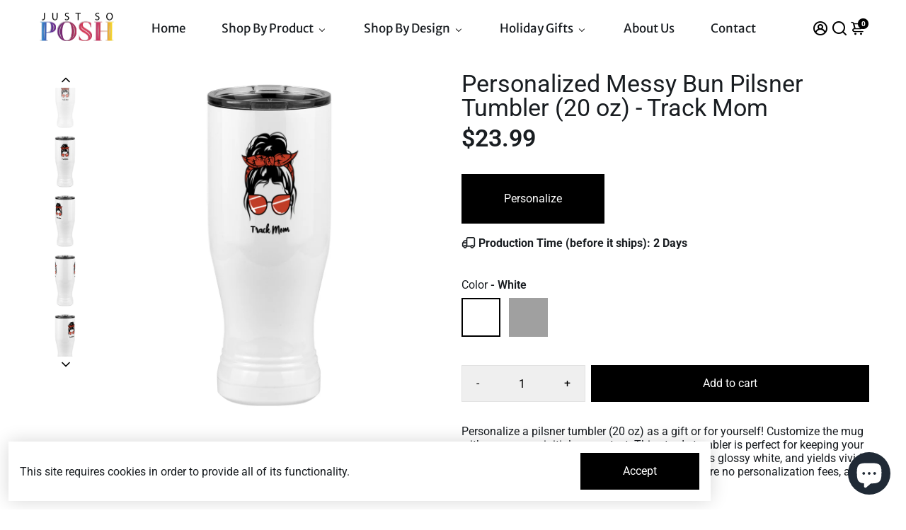

--- FILE ---
content_type: text/html; charset=utf-8
request_url: https://www.justsoposh.com/products/personalized-messy-bun-20oz-pilsner-tumbler-ii-track
body_size: 84794
content:
<!doctype html>
<html>
  <head>
<!--
888888b.                              888                88888888888 888                                      
888  "88b                             888                    888     888                                      
888  .88P                             888                    888     888                                      
8888888K.   .d88b.   .d88b.  .d8888b  888888 .d88b.  888d888 888     88888b.   .d88b.  88888b.d88b.   .d88b.  
888  "Y88b d88""88b d88""88b 88K      888   d8P  Y8b 888P"   888     888 "88b d8P  Y8b 888 "888 "88b d8P  Y8b 
888    888 888  888 888  888 "Y8888b. 888   88888888 888     888     888  888 88888888 888  888  888 88888888 
888   d88P Y88..88P Y88..88P      X88 Y88b. Y8b.     888     888     888  888 Y8b.     888  888  888 Y8b.     
8888888P"   "Y88P"   "Y88P"   88888P'  "Y888 "Y8888  888     888     888  888  "Y8888  888  888  888  "Y8888  
-->
    <title>
      Personalized Messy Bun Pilsner Tumbler (20 oz) - Track Mom
      &ndash; JustSoPosh
    </title>
    
    <meta name="description" content="Personalize a pilsner tumbler (20 oz) as a gift or for yourself! Customize it with your name, initials, or a funny phrase. Ships for free." />
    
    
    <link rel="canonical" href="https://www.justsoposh.com/products/personalized-messy-bun-20oz-pilsner-tumbler-ii-track" />
    <link href="https://static.boostertheme.co" rel="preconnect" crossorigin>
    <link rel="dns-prefetch" href="//static.boostertheme.co">
    <link href="https://theme.boostertheme.com" rel="preconnect" crossorigin>
    <link rel="dns-prefetch" href="//theme.boostertheme.com">
    <meta charset="utf-8">
    <meta http-equiv="X-UA-Compatible" content="IE=edge,chrome=1">
    <meta name="viewport" content="width=device-width,initial-scale=1,shrink-to-fit=no">
    <meta name="google-site-verification" content="FxWKOwQGNyicJRTUJlIvo_Yx4MQNfIU6GsF4m_GtdIM" />

    


    <link rel="apple-touch-icon" sizes="180x180" href="//www.justsoposh.com/cdn/shop/files/favicon-2_180x180_crop_center.png?v=1644005088">
    <link rel="icon" type="image/png" sizes="32x32" href="//www.justsoposh.com/cdn/shop/files/favicon-2_32x32_crop_center.png?v=1644005088">
    <link rel="icon" type="image/png" sizes="16x16" href="//www.justsoposh.com/cdn/shop/files/favicon-2_16x16_crop_center.png?v=1644005088">
    <link rel="manifest" href="//www.justsoposh.com/cdn/shop/t/55/assets/site.webmanifest?v=128007843791088384591701949720">
    <meta name="msapplication-TileColor" content="">
    <meta name="theme-color" content=">


    <script>window.performance && window.performance.mark && window.performance.mark('shopify.content_for_header.start');</script><meta name="google-site-verification" content="WiMIsrBPIV9w4kMRc3NN4RrmeccYeRBgaXjWlx4XckA">
<meta name="facebook-domain-verification" content="25qd3isd3ki7mpms553djgzu50xep5">
<meta name="google-site-verification" content="FxWKOwQGNyicJRTUJlIvo_Yx4MQNfIU6GsF4m_GtdIM">
<meta id="shopify-digital-wallet" name="shopify-digital-wallet" content="/60352102652/digital_wallets/dialog">
<meta name="shopify-checkout-api-token" content="9ba112680e6379a8f76b55eb203e8173">
<meta id="in-context-paypal-metadata" data-shop-id="60352102652" data-venmo-supported="false" data-environment="production" data-locale="en_US" data-paypal-v4="true" data-currency="USD">
<link rel="alternate" type="application/json+oembed" href="https://www.justsoposh.com/products/personalized-messy-bun-20oz-pilsner-tumbler-ii-track.oembed">
<script async="async" src="/checkouts/internal/preloads.js?locale=en-US"></script>
<link rel="preconnect" href="https://shop.app" crossorigin="anonymous">
<script async="async" src="https://shop.app/checkouts/internal/preloads.js?locale=en-US&shop_id=60352102652" crossorigin="anonymous"></script>
<script id="apple-pay-shop-capabilities" type="application/json">{"shopId":60352102652,"countryCode":"US","currencyCode":"USD","merchantCapabilities":["supports3DS"],"merchantId":"gid:\/\/shopify\/Shop\/60352102652","merchantName":"JustSoPosh","requiredBillingContactFields":["postalAddress","email","phone"],"requiredShippingContactFields":["postalAddress","email","phone"],"shippingType":"shipping","supportedNetworks":["visa","masterCard","amex","discover","elo","jcb"],"total":{"type":"pending","label":"JustSoPosh","amount":"1.00"},"shopifyPaymentsEnabled":true,"supportsSubscriptions":true}</script>
<script id="shopify-features" type="application/json">{"accessToken":"9ba112680e6379a8f76b55eb203e8173","betas":["rich-media-storefront-analytics"],"domain":"www.justsoposh.com","predictiveSearch":true,"shopId":60352102652,"locale":"en"}</script>
<script>var Shopify = Shopify || {};
Shopify.shop = "justsoposh.myshopify.com";
Shopify.locale = "en";
Shopify.currency = {"active":"USD","rate":"1.0"};
Shopify.country = "US";
Shopify.theme = {"name":"jsp-shopify\/live","id":138045653244,"schema_name":"Booster-6.1.6","schema_version":"6.1.6","theme_store_id":null,"role":"main"};
Shopify.theme.handle = "null";
Shopify.theme.style = {"id":null,"handle":null};
Shopify.cdnHost = "www.justsoposh.com/cdn";
Shopify.routes = Shopify.routes || {};
Shopify.routes.root = "/";</script>
<script type="module">!function(o){(o.Shopify=o.Shopify||{}).modules=!0}(window);</script>
<script>!function(o){function n(){var o=[];function n(){o.push(Array.prototype.slice.apply(arguments))}return n.q=o,n}var t=o.Shopify=o.Shopify||{};t.loadFeatures=n(),t.autoloadFeatures=n()}(window);</script>
<script>
  window.ShopifyPay = window.ShopifyPay || {};
  window.ShopifyPay.apiHost = "shop.app\/pay";
  window.ShopifyPay.redirectState = null;
</script>
<script id="shop-js-analytics" type="application/json">{"pageType":"product"}</script>
<script defer="defer" async type="module" src="//www.justsoposh.com/cdn/shopifycloud/shop-js/modules/v2/client.init-shop-cart-sync_C5BV16lS.en.esm.js"></script>
<script defer="defer" async type="module" src="//www.justsoposh.com/cdn/shopifycloud/shop-js/modules/v2/chunk.common_CygWptCX.esm.js"></script>
<script type="module">
  await import("//www.justsoposh.com/cdn/shopifycloud/shop-js/modules/v2/client.init-shop-cart-sync_C5BV16lS.en.esm.js");
await import("//www.justsoposh.com/cdn/shopifycloud/shop-js/modules/v2/chunk.common_CygWptCX.esm.js");

  window.Shopify.SignInWithShop?.initShopCartSync?.({"fedCMEnabled":true,"windoidEnabled":true});

</script>
<script>
  window.Shopify = window.Shopify || {};
  if (!window.Shopify.featureAssets) window.Shopify.featureAssets = {};
  window.Shopify.featureAssets['shop-js'] = {"shop-cart-sync":["modules/v2/client.shop-cart-sync_ZFArdW7E.en.esm.js","modules/v2/chunk.common_CygWptCX.esm.js"],"init-fed-cm":["modules/v2/client.init-fed-cm_CmiC4vf6.en.esm.js","modules/v2/chunk.common_CygWptCX.esm.js"],"shop-button":["modules/v2/client.shop-button_tlx5R9nI.en.esm.js","modules/v2/chunk.common_CygWptCX.esm.js"],"shop-cash-offers":["modules/v2/client.shop-cash-offers_DOA2yAJr.en.esm.js","modules/v2/chunk.common_CygWptCX.esm.js","modules/v2/chunk.modal_D71HUcav.esm.js"],"init-windoid":["modules/v2/client.init-windoid_sURxWdc1.en.esm.js","modules/v2/chunk.common_CygWptCX.esm.js"],"shop-toast-manager":["modules/v2/client.shop-toast-manager_ClPi3nE9.en.esm.js","modules/v2/chunk.common_CygWptCX.esm.js"],"init-shop-email-lookup-coordinator":["modules/v2/client.init-shop-email-lookup-coordinator_B8hsDcYM.en.esm.js","modules/v2/chunk.common_CygWptCX.esm.js"],"init-shop-cart-sync":["modules/v2/client.init-shop-cart-sync_C5BV16lS.en.esm.js","modules/v2/chunk.common_CygWptCX.esm.js"],"avatar":["modules/v2/client.avatar_BTnouDA3.en.esm.js"],"pay-button":["modules/v2/client.pay-button_FdsNuTd3.en.esm.js","modules/v2/chunk.common_CygWptCX.esm.js"],"init-customer-accounts":["modules/v2/client.init-customer-accounts_DxDtT_ad.en.esm.js","modules/v2/client.shop-login-button_C5VAVYt1.en.esm.js","modules/v2/chunk.common_CygWptCX.esm.js","modules/v2/chunk.modal_D71HUcav.esm.js"],"init-shop-for-new-customer-accounts":["modules/v2/client.init-shop-for-new-customer-accounts_ChsxoAhi.en.esm.js","modules/v2/client.shop-login-button_C5VAVYt1.en.esm.js","modules/v2/chunk.common_CygWptCX.esm.js","modules/v2/chunk.modal_D71HUcav.esm.js"],"shop-login-button":["modules/v2/client.shop-login-button_C5VAVYt1.en.esm.js","modules/v2/chunk.common_CygWptCX.esm.js","modules/v2/chunk.modal_D71HUcav.esm.js"],"init-customer-accounts-sign-up":["modules/v2/client.init-customer-accounts-sign-up_CPSyQ0Tj.en.esm.js","modules/v2/client.shop-login-button_C5VAVYt1.en.esm.js","modules/v2/chunk.common_CygWptCX.esm.js","modules/v2/chunk.modal_D71HUcav.esm.js"],"shop-follow-button":["modules/v2/client.shop-follow-button_Cva4Ekp9.en.esm.js","modules/v2/chunk.common_CygWptCX.esm.js","modules/v2/chunk.modal_D71HUcav.esm.js"],"checkout-modal":["modules/v2/client.checkout-modal_BPM8l0SH.en.esm.js","modules/v2/chunk.common_CygWptCX.esm.js","modules/v2/chunk.modal_D71HUcav.esm.js"],"lead-capture":["modules/v2/client.lead-capture_Bi8yE_yS.en.esm.js","modules/v2/chunk.common_CygWptCX.esm.js","modules/v2/chunk.modal_D71HUcav.esm.js"],"shop-login":["modules/v2/client.shop-login_D6lNrXab.en.esm.js","modules/v2/chunk.common_CygWptCX.esm.js","modules/v2/chunk.modal_D71HUcav.esm.js"],"payment-terms":["modules/v2/client.payment-terms_CZxnsJam.en.esm.js","modules/v2/chunk.common_CygWptCX.esm.js","modules/v2/chunk.modal_D71HUcav.esm.js"]};
</script>
<script id="__st">var __st={"a":60352102652,"offset":-18000,"reqid":"7591d1a8-0136-49bc-9d7b-c757545383fe-1768764981","pageurl":"www.justsoposh.com\/products\/personalized-messy-bun-20oz-pilsner-tumbler-ii-track","u":"fd28c19281f8","p":"product","rtyp":"product","rid":8120760991996};</script>
<script>window.ShopifyPaypalV4VisibilityTracking = true;</script>
<script id="captcha-bootstrap">!function(){'use strict';const t='contact',e='account',n='new_comment',o=[[t,t],['blogs',n],['comments',n],[t,'customer']],c=[[e,'customer_login'],[e,'guest_login'],[e,'recover_customer_password'],[e,'create_customer']],r=t=>t.map((([t,e])=>`form[action*='/${t}']:not([data-nocaptcha='true']) input[name='form_type'][value='${e}']`)).join(','),a=t=>()=>t?[...document.querySelectorAll(t)].map((t=>t.form)):[];function s(){const t=[...o],e=r(t);return a(e)}const i='password',u='form_key',d=['recaptcha-v3-token','g-recaptcha-response','h-captcha-response',i],f=()=>{try{return window.sessionStorage}catch{return}},m='__shopify_v',_=t=>t.elements[u];function p(t,e,n=!1){try{const o=window.sessionStorage,c=JSON.parse(o.getItem(e)),{data:r}=function(t){const{data:e,action:n}=t;return t[m]||n?{data:e,action:n}:{data:t,action:n}}(c);for(const[e,n]of Object.entries(r))t.elements[e]&&(t.elements[e].value=n);n&&o.removeItem(e)}catch(o){console.error('form repopulation failed',{error:o})}}const l='form_type',E='cptcha';function T(t){t.dataset[E]=!0}const w=window,h=w.document,L='Shopify',v='ce_forms',y='captcha';let A=!1;((t,e)=>{const n=(g='f06e6c50-85a8-45c8-87d0-21a2b65856fe',I='https://cdn.shopify.com/shopifycloud/storefront-forms-hcaptcha/ce_storefront_forms_captcha_hcaptcha.v1.5.2.iife.js',D={infoText:'Protected by hCaptcha',privacyText:'Privacy',termsText:'Terms'},(t,e,n)=>{const o=w[L][v],c=o.bindForm;if(c)return c(t,g,e,D).then(n);var r;o.q.push([[t,g,e,D],n]),r=I,A||(h.body.append(Object.assign(h.createElement('script'),{id:'captcha-provider',async:!0,src:r})),A=!0)});var g,I,D;w[L]=w[L]||{},w[L][v]=w[L][v]||{},w[L][v].q=[],w[L][y]=w[L][y]||{},w[L][y].protect=function(t,e){n(t,void 0,e),T(t)},Object.freeze(w[L][y]),function(t,e,n,w,h,L){const[v,y,A,g]=function(t,e,n){const i=e?o:[],u=t?c:[],d=[...i,...u],f=r(d),m=r(i),_=r(d.filter((([t,e])=>n.includes(e))));return[a(f),a(m),a(_),s()]}(w,h,L),I=t=>{const e=t.target;return e instanceof HTMLFormElement?e:e&&e.form},D=t=>v().includes(t);t.addEventListener('submit',(t=>{const e=I(t);if(!e)return;const n=D(e)&&!e.dataset.hcaptchaBound&&!e.dataset.recaptchaBound,o=_(e),c=g().includes(e)&&(!o||!o.value);(n||c)&&t.preventDefault(),c&&!n&&(function(t){try{if(!f())return;!function(t){const e=f();if(!e)return;const n=_(t);if(!n)return;const o=n.value;o&&e.removeItem(o)}(t);const e=Array.from(Array(32),(()=>Math.random().toString(36)[2])).join('');!function(t,e){_(t)||t.append(Object.assign(document.createElement('input'),{type:'hidden',name:u})),t.elements[u].value=e}(t,e),function(t,e){const n=f();if(!n)return;const o=[...t.querySelectorAll(`input[type='${i}']`)].map((({name:t})=>t)),c=[...d,...o],r={};for(const[a,s]of new FormData(t).entries())c.includes(a)||(r[a]=s);n.setItem(e,JSON.stringify({[m]:1,action:t.action,data:r}))}(t,e)}catch(e){console.error('failed to persist form',e)}}(e),e.submit())}));const S=(t,e)=>{t&&!t.dataset[E]&&(n(t,e.some((e=>e===t))),T(t))};for(const o of['focusin','change'])t.addEventListener(o,(t=>{const e=I(t);D(e)&&S(e,y())}));const B=e.get('form_key'),M=e.get(l),P=B&&M;t.addEventListener('DOMContentLoaded',(()=>{const t=y();if(P)for(const e of t)e.elements[l].value===M&&p(e,B);[...new Set([...A(),...v().filter((t=>'true'===t.dataset.shopifyCaptcha))])].forEach((e=>S(e,t)))}))}(h,new URLSearchParams(w.location.search),n,t,e,['guest_login'])})(!0,!0)}();</script>
<script integrity="sha256-4kQ18oKyAcykRKYeNunJcIwy7WH5gtpwJnB7kiuLZ1E=" data-source-attribution="shopify.loadfeatures" defer="defer" src="//www.justsoposh.com/cdn/shopifycloud/storefront/assets/storefront/load_feature-a0a9edcb.js" crossorigin="anonymous"></script>
<script crossorigin="anonymous" defer="defer" src="//www.justsoposh.com/cdn/shopifycloud/storefront/assets/shopify_pay/storefront-65b4c6d7.js?v=20250812"></script>
<script data-source-attribution="shopify.dynamic_checkout.dynamic.init">var Shopify=Shopify||{};Shopify.PaymentButton=Shopify.PaymentButton||{isStorefrontPortableWallets:!0,init:function(){window.Shopify.PaymentButton.init=function(){};var t=document.createElement("script");t.src="https://www.justsoposh.com/cdn/shopifycloud/portable-wallets/latest/portable-wallets.en.js",t.type="module",document.head.appendChild(t)}};
</script>
<script data-source-attribution="shopify.dynamic_checkout.buyer_consent">
  function portableWalletsHideBuyerConsent(e){var t=document.getElementById("shopify-buyer-consent"),n=document.getElementById("shopify-subscription-policy-button");t&&n&&(t.classList.add("hidden"),t.setAttribute("aria-hidden","true"),n.removeEventListener("click",e))}function portableWalletsShowBuyerConsent(e){var t=document.getElementById("shopify-buyer-consent"),n=document.getElementById("shopify-subscription-policy-button");t&&n&&(t.classList.remove("hidden"),t.removeAttribute("aria-hidden"),n.addEventListener("click",e))}window.Shopify?.PaymentButton&&(window.Shopify.PaymentButton.hideBuyerConsent=portableWalletsHideBuyerConsent,window.Shopify.PaymentButton.showBuyerConsent=portableWalletsShowBuyerConsent);
</script>
<script data-source-attribution="shopify.dynamic_checkout.cart.bootstrap">document.addEventListener("DOMContentLoaded",(function(){function t(){return document.querySelector("shopify-accelerated-checkout-cart, shopify-accelerated-checkout")}if(t())Shopify.PaymentButton.init();else{new MutationObserver((function(e,n){t()&&(Shopify.PaymentButton.init(),n.disconnect())})).observe(document.body,{childList:!0,subtree:!0})}}));
</script>
<link id="shopify-accelerated-checkout-styles" rel="stylesheet" media="screen" href="https://www.justsoposh.com/cdn/shopifycloud/portable-wallets/latest/accelerated-checkout-backwards-compat.css" crossorigin="anonymous">
<style id="shopify-accelerated-checkout-cart">
        #shopify-buyer-consent {
  margin-top: 1em;
  display: inline-block;
  width: 100%;
}

#shopify-buyer-consent.hidden {
  display: none;
}

#shopify-subscription-policy-button {
  background: none;
  border: none;
  padding: 0;
  text-decoration: underline;
  font-size: inherit;
  cursor: pointer;
}

#shopify-subscription-policy-button::before {
  box-shadow: none;
}

      </style>

<script>window.performance && window.performance.mark && window.performance.mark('shopify.content_for_header.end');</script>

<!-- Google Tag Manager -->
<script> !function(){"use strict";function l(e){for(var t=e,r=0,n=document.cookie.split(";");r<n.length;r++){var o=n[r].split("=");if(o[0].trim()===t)return o[1]}}function s(e){return localStorage.getItem(e)}function u(e){return window[e]}function A(e,t){e=document.querySelector(e);return t?null==e?void 0:e.getAttribute(t):null==e?void 0:e.textContent}var e=window,t=document,r="script",n="dataLayer",o="https://bisysknt.usd.stape.io",a="",i="wzdbisysknt",c="QP=aWQ9R1RNLVRWRktEOTM%3D&apiKey=d41d8cd9",g="cookie",v=["_y","_shopify_y"],E="",d=!1;try{var d=!!g&&(m=navigator.userAgent,!!(m=new RegExp("Version/([0-9._]+)(.*Mobile)?.*Safari.*").exec(m)))&&16.4<=parseFloat(m[1]),f="stapeUserId"===g,I=d&&!f?function(e,t,r){void 0===t&&(t="");var n={cookie:l,localStorage:s,jsVariable:u,cssSelector:A},t=Array.isArray(t)?t:[t];if(e&&n[e])for(var o=n[e],a=0,i=t;a<i.length;a++){var c=i[a],c=r?o(c,r):o(c);if(c)return c}else console.warn("invalid uid source",e)}(g,v,E):void 0;d=d&&(!!I||f)}catch(e){console.error(e)}var m=e,g=(m[n]=m[n]||[],m[n].push({"gtm.start":(new Date).getTime(),event:"gtm.js"}),t.getElementsByTagName(r)[0]),v=I?"&bi="+encodeURIComponent(I):"",E=t.createElement(r),f=(d&&(i=8<i.length?i.replace(/([a-z]{8}$)/,"kp$1"):"kp"+i),!d&&a?a:o);E.async=!0,E.src=f+"/"+i+".js?"+c+v,null!=(e=g.parentNode)&&e.insertBefore(E,g)}(); </script> 
<!-- End Google Tag Manager -->
<!-- Google Tag Manager -->
<script>(function(w,d,s,l,i){w[l]=w[l]||[];w[l].push({'gtm.start':
new Date().getTime(),event:'gtm.js'});var f=d.getElementsByTagName(s)[0],
j=d.createElement(s),dl=l!='dataLayer'?'&l='+l:'';j.async=true;j.src=
'https://www.googletagmanager.com/gtm.js?id='+i+dl;f.parentNode.insertBefore(j,f);
})(window,document,'script','dataLayer','GTM-TVFKD93');</script>
<!-- End Google Tag Manager -->

    <style>
      .active-tag { background: #c91d65 !important; }
              @font-face {
  font-family: Roboto;
  font-weight: 400;
  font-style: normal;
  src: url("//www.justsoposh.com/cdn/fonts/roboto/roboto_n4.2019d890f07b1852f56ce63ba45b2db45d852cba.woff2") format("woff2"),
       url("//www.justsoposh.com/cdn/fonts/roboto/roboto_n4.238690e0007583582327135619c5f7971652fa9d.woff") format("woff");
font-display: swap;}
      @font-face {
  font-family: Roboto;
  font-weight: 400;
  font-style: normal;
  src: url("//www.justsoposh.com/cdn/fonts/roboto/roboto_n4.2019d890f07b1852f56ce63ba45b2db45d852cba.woff2") format("woff2"),
       url("//www.justsoposh.com/cdn/fonts/roboto/roboto_n4.238690e0007583582327135619c5f7971652fa9d.woff") format("woff");
font-display: swap;}
     @font-face {
  font-family: Roboto;
  font-weight: 600;
  font-style: normal;
  src: url("//www.justsoposh.com/cdn/fonts/roboto/roboto_n6.3d305d5382545b48404c304160aadee38c90ef9d.woff2") format("woff2"),
       url("//www.justsoposh.com/cdn/fonts/roboto/roboto_n6.bb37be020157f87e181e5489d5e9137ad60c47a2.woff") format("woff");
font-display: swap;}
     @font-face {
  font-family: Roboto;
  font-weight: 700;
  font-style: normal;
  src: url("//www.justsoposh.com/cdn/fonts/roboto/roboto_n7.f38007a10afbbde8976c4056bfe890710d51dec2.woff2") format("woff2"),
       url("//www.justsoposh.com/cdn/fonts/roboto/roboto_n7.94bfdd3e80c7be00e128703d245c207769d763f9.woff") format("woff");
font-display: swap;}
 :root{--baseFont: Roboto, sans-serif;--titleFont: Roboto, sans-serif;--smallFontSize: 17px;--baseFontSize: 16px;--mediumFontSize: 34px;--mediumSubtitleFontSize: 27.2px;--bigFontSize: 48px;--headingFontSize: 37px;--subHeadingFontSize: 15px;--bodyBackgroundColor: #FFFFFF;--textColor:  #191d21;--titleColor: #191d21;--secondaryBodyBackgroundColor: #EFEFEF;--secondaryTextColor: #2B2F3D;--linkColor: #2B2F3D;--gLinkColor: #2B2F3D;--accentColor: #000000;--accentColor005: rgba(0, 0, 0, 0.05);--accentColor01: rgba(0, 0, 0, 0.1);--accentColor025: rgba(0, 0, 0, 0.25);--accentColor05: rgba(0, 0, 0, 0.5);--accentColor075: rgba(0, 0, 0, 0.75);--accentTextColor: #FFFFFF;--secondaryAccentColor: #2B2F3D;--secondaryAccentTextColor: #FFFFFF;--disabledBackgroundColor: ;--disabledTextColor: ;--alertColor: #e05151;--alertColor005: rgba(224, 81, 81, 0.05);--borderRadius: 0px;--borderRadiusSmall: 0px;--cardPadding: 5px;--maxwidth:1200px;;--inputFill: #EFEFEF;--inputContent: #000000}*{box-sizing:border-box;backface-visibility:hidden}html{-webkit-text-size-adjust:100%}body{margin:0}main{display:block}hr{box-sizing:content-box;height:0;overflow:visible}pre{font-family:monospace, monospace;font-size:1em}a{background-color:transparent}abbr[title]{border-bottom:none;text-decoration:underline;text-decoration:underline dotted}b,strong{font-weight:bolder}code,kbd,samp{font-family:monospace, monospace;font-size:1em}small{font-size:80%}sub,sup{font-size:75%;line-height:0;position:relative;vertical-align:baseline}sub{bottom:-0.25em}sup{top:-0.5em}img{border-style:none;max-width:100%;height:auto}button,input,optgroup,select,textarea{font-family:inherit;font-size:100%;line-height:1.15;margin:0;background:var(--inputFill);color:var(--inputContent);border:1px solid #e2e2e2;border-radius:var(--borderRadiusSmall)}button:hover,select:hover{cursor:pointer}button,input{overflow:visible}button,select{text-transform:none}button,[type="button"],[type="reset"],[type="submit"]{-webkit-appearance:button}button::-moz-focus-inner,[type="button"]::-moz-focus-inner,[type="reset"]::-moz-focus-inner,[type="submit"]::-moz-focus-inner{border-style:none;padding:0}button:-moz-focusring,[type="button"]:-moz-focusring,[type="reset"]:-moz-focusring,[type="submit"]:-moz-focusring{outline:1px dotted ButtonText}fieldset{padding:0.35em 0.75em 0.625em}legend{box-sizing:border-box;color:inherit;display:table;max-width:100%;padding:0;white-space:normal}progress{vertical-align:baseline}textarea{overflow:auto}[type="checkbox"],[type="radio"]{box-sizing:border-box;padding:0}[type="number"]::-webkit-inner-spin-button,[type="number"]::-webkit-outer-spin-button{height:auto}[type="search"]{-webkit-appearance:textfield;outline-offset:-2px}[type="search"]::-webkit-search-decoration{-webkit-appearance:none}::-webkit-file-upload-button{-webkit-appearance:button;font:inherit}details{display:block}summary{display:list-item}template{display:none}[hidden]{display:none}:focus{outline:0}select:focus,input:focus{border:1px solid darken(#e2e2e2, 20%)}[class^="col"] p{width:100%}.container-fluid,.container{margin-right:auto;margin-left:auto}.row-container{margin:auto auto}.row{position:relative;display:-webkit-box;display:-ms-flexbox;display:flex;-webkit-box-flex:0;-ms-flex:0 1 auto;flex:0 1 auto;-webkit-box-orient:horizontal;-webkit-box-direction:normal;-ms-flex-direction:row;flex-direction:row;-ms-flex-wrap:wrap;flex-wrap:wrap;width:100%}.row.reverse{-webkit-box-orient:horizontal;-webkit-box-direction:reverse;-ms-flex-direction:row-reverse;flex-direction:row-reverse}.col.reverse{-webkit-box-orient:vertical;-webkit-box-direction:reverse;-ms-flex-direction:column-reverse;flex-direction:column-reverse}.hide{display:none !important}.col-min,.col,.col-1,.col-2,.col-3,.col-4,.col-5,.col-6,.col-7,.col-8,.col-9,.col-10,.col-11,.col-12,.col-offset-0,.col-offset-1,.col-offset-2,.col-offset-3,.col-offset-4,.col-offset-5,.col-offset-6,.col-offset-7,.col-offset-8,.col-offset-9,.col-offset-10,.col-offset-11,.col-offset-12{display:flex;-webkit-box-flex:0;-ms-flex:0 0 auto;flex:0 0 auto;padding-right:12px;padding-left:12px}.col-min{max-width:100%}.col{-webkit-box-flex:1;-ms-flex-positive:1;flex-grow:1;-ms-flex-preferred-size:0;flex-basis:0;max-width:100%}.col-1{-ms-flex-preferred-size:8.33333333%;flex-basis:8.33333333%;max-width:8.33333333%}.col-2{-ms-flex-preferred-size:16.66666667%;flex-basis:16.66666667%;max-width:16.66666667%}.col-3{-ms-flex-preferred-size:25%;flex-basis:25%;max-width:25%}.col-4{-ms-flex-preferred-size:33.33333333%;flex-basis:33.33333333%;max-width:33.33333333%}.col-5{-ms-flex-preferred-size:41.66666667%;flex-basis:41.66666667%;max-width:41.66666667%}.col-6{-ms-flex-preferred-size:50%;flex-basis:50%;max-width:50%}.col-7{-ms-flex-preferred-size:58.33333333%;flex-basis:58.33333333%;max-width:58.33333333%}.col-8{-ms-flex-preferred-size:66.66666667%;flex-basis:66.66666667%;max-width:66.66666667%}.col-9{-ms-flex-preferred-size:75%;flex-basis:75%;max-width:75%}.col-10{-ms-flex-preferred-size:83.33333333%;flex-basis:83.33333333%;max-width:83.33333333%}.col-11{-ms-flex-preferred-size:91.66666667%;flex-basis:91.66666667%;max-width:91.66666667%}.col-12{-ms-flex-preferred-size:100%;flex-basis:100%;max-width:100%}.col-offset-0{margin-left:0}.col-offset-1{margin-left:8.33333333%}.col-offset-2{margin-left:16.66666667%}.col-offset-3{margin-left:25%}.col-offset-4{margin-left:33.33333333%}.col-offset-5{margin-left:41.66666667%}.col-offset-6{margin-left:50%}.col-offset-7{margin-left:58.33333333%}.col-offset-8{margin-left:66.66666667%}.col-offset-9{margin-left:75%}.col-offset-10{margin-left:83.33333333%}.col-offset-11{margin-left:91.66666667%}.start{-webkit-box-pack:start;-ms-flex-pack:start;justify-content:flex-start;justify-items:flex-start;text-align:left;text-align:start}.center{-webkit-box-pack:center;-ms-flex-pack:center;justify-content:center;justify-items:center;text-align:center}.end{-webkit-box-pack:end;-ms-flex-pack:end;justify-content:flex-end;justify-items:flex-end;text-align:right;text-align:end}.top{-webkit-box-align:start;-ms-flex-align:start;align-items:flex-start;align-content:flex-start}.middle{-webkit-box-align:center;-ms-flex-align:center;align-items:center;align-content:center}.bottom{-webkit-box-align:end;-ms-flex-align:end;align-items:flex-end;align-content:flex-end}.around{-ms-flex-pack:distribute;justify-content:space-around}.between{-webkit-box-pack:justify;-ms-flex-pack:justify;justify-content:space-between}.first{-webkit-box-ordinal-group:0;-ms-flex-order:-1;order:-1}.last{-webkit-box-ordinal-group:2;-ms-flex-order:1;order:1}@media only screen and (min-width: 600px){.col-sm-min,.col-sm,.col-sm-1,.col-sm-2,.col-sm-3,.col-sm-4,.col-sm-5,.col-sm-6,.col-sm-7,.col-sm-8,.col-sm-9,.col-sm-10,.col-sm-11,.col-sm-12,.col-sm-offset-0,.col-sm-offset-1,.col-sm-offset-2,.col-sm-offset-3,.col-sm-offset-4,.col-sm-offset-5,.col-sm-offset-6,.col-sm-offset-7,.col-sm-offset-8,.col-sm-offset-9,.col-sm-offset-10,.col-sm-offset-11,.col-sm-offset-12{display:flex;-webkit-box-flex:0;-ms-flex:0 0 auto;flex:0 0 auto;padding-right:12px;padding-left:12px}.col-sm{-webkit-box-flex:1;-ms-flex-positive:1;flex-grow:1;-ms-flex-preferred-size:0;flex-basis:0;max-width:100%}.col-sm-1{-ms-flex-preferred-size:8.33333333%;flex-basis:8.33333333%;max-width:8.33333333%}.col-sm-2{-ms-flex-preferred-size:16.66666667%;flex-basis:16.66666667%;max-width:16.66666667%}.col-sm-3{-ms-flex-preferred-size:25%;flex-basis:25%;max-width:25%}.col-sm-4{-ms-flex-preferred-size:33.33333333%;flex-basis:33.33333333%;max-width:33.33333333%}.col-sm-5{-ms-flex-preferred-size:41.66666667%;flex-basis:41.66666667%;max-width:41.66666667%}.col-sm-6{-ms-flex-preferred-size:50%;flex-basis:50%;max-width:50%}.col-sm-7{-ms-flex-preferred-size:58.33333333%;flex-basis:58.33333333%;max-width:58.33333333%}.col-sm-8{-ms-flex-preferred-size:66.66666667%;flex-basis:66.66666667%;max-width:66.66666667%}.col-sm-9{-ms-flex-preferred-size:75%;flex-basis:75%;max-width:75%}.col-sm-10{-ms-flex-preferred-size:83.33333333%;flex-basis:83.33333333%;max-width:83.33333333%}.col-sm-11{-ms-flex-preferred-size:91.66666667%;flex-basis:91.66666667%;max-width:91.66666667%}.col-sm-12{-ms-flex-preferred-size:100%;flex-basis:100%;max-width:100%}.col-sm-offset-0{margin-left:0}.col-sm-offset-1{margin-left:8.33333333%}.col-sm-offset-2{margin-left:16.66666667%}.col-sm-offset-3{margin-left:25%}.col-sm-offset-4{margin-left:33.33333333%}.col-sm-offset-5{margin-left:41.66666667%}.col-sm-offset-6{margin-left:50%}.col-sm-offset-7{margin-left:58.33333333%}.col-sm-offset-8{margin-left:66.66666667%}.col-sm-offset-9{margin-left:75%}.col-sm-offset-10{margin-left:83.33333333%}.col-sm-offset-11{margin-left:91.66666667%}.start-sm{-webkit-box-pack:start;-ms-flex-pack:start;justify-content:flex-start;text-align:left;text-align:start}.center-sm{-webkit-box-pack:center;-ms-flex-pack:center;justify-content:center;text-align:center}.end-sm{-webkit-box-pack:end;-ms-flex-pack:end;justify-content:flex-end;text-align:right;text-align:end}.top-sm{-webkit-box-align:start;-ms-flex-align:start;align-items:flex-start}.middle-sm{-webkit-box-align:center;-ms-flex-align:center;align-items:center}.bottom-sm{-webkit-box-align:end;-ms-flex-align:end;align-items:flex-end}.around-sm{-ms-flex-pack:distribute;justify-content:space-around}.between-sm{-webkit-box-pack:justify;-ms-flex-pack:justify;justify-content:space-between}.first-sm{-webkit-box-ordinal-group:0;-ms-flex-order:-1;order:-1}.last-sm{-webkit-box-ordinal-group:2;-ms-flex-order:1;order:1}}@media only screen and (min-width: 768px){.col-md-min,.col-md,.col-md-1,.col-md-2,.col-md-3,.col-md-4,.col-md-5,.col-md-6,.col-md-7,.col-md-8,.col-md-9,.col-md-10,.col-md-11,.col-md-12,.col-md-1-5,.col-md-offset-0,.col-md-offset-1,.col-md-offset-2,.col-md-offset-3,.col-md-offset-4,.col-md-offset-5,.col-md-offset-6,.col-md-offset-7,.col-md-offset-8,.col-md-offset-9,.col-md-offset-10,.col-md-offset-11,.col-md-offset-12{display:flex;-webkit-box-flex:0;-ms-flex:0 0 auto;flex:0 0 auto;padding-right:12px;padding-left:12px}.col-md{-webkit-box-flex:1;-ms-flex-positive:1;flex-grow:1;-ms-flex-preferred-size:0;flex-basis:0;max-width:100%}.col-md-1-5{-ms-flex-preferred-size:20%;flex-basis:20%;max-width:20%}.col-md-1{-ms-flex-preferred-size:8.33333333%;flex-basis:8.33333333%;max-width:8.33333333%}.col-md-2{-ms-flex-preferred-size:16.66666667%;flex-basis:16.66666667%;max-width:16.66666667%}.col-md-3{-ms-flex-preferred-size:25%;flex-basis:25%;max-width:25%}.col-md-4{-ms-flex-preferred-size:33.33333333%;flex-basis:33.33333333%;max-width:33.33333333%}.col-md-5{-ms-flex-preferred-size:41.66666667%;flex-basis:41.66666667%;max-width:41.66666667%}.col-md-6{-ms-flex-preferred-size:50%;flex-basis:50%;max-width:50%}.col-md-7{-ms-flex-preferred-size:58.33333333%;flex-basis:58.33333333%;max-width:58.33333333%}.col-md-8{-ms-flex-preferred-size:66.66666667%;flex-basis:66.66666667%;max-width:66.66666667%}.col-md-9{-ms-flex-preferred-size:75%;flex-basis:75%;max-width:75%}.col-md-10{-ms-flex-preferred-size:83.33333333%;flex-basis:83.33333333%;max-width:83.33333333%}.col-md-11{-ms-flex-preferred-size:91.66666667%;flex-basis:91.66666667%;max-width:91.66666667%}.col-md-12{-ms-flex-preferred-size:100%;flex-basis:100%;max-width:100%}.col-md-offset-0{margin-left:0}.col-md-offset-1{margin-left:8.33333333%}.col-md-offset-2{margin-left:16.66666667%}.col-md-offset-3{margin-left:25%}.col-md-offset-4{margin-left:33.33333333%}.col-md-offset-5{margin-left:41.66666667%}.col-md-offset-6{margin-left:50%}.col-md-offset-7{margin-left:58.33333333%}.col-md-offset-8{margin-left:66.66666667%}.col-md-offset-9{margin-left:75%}.col-md-offset-10{margin-left:83.33333333%}.col-md-offset-11{margin-left:91.66666667%}.start-md{-webkit-box-pack:start;-ms-flex-pack:start;justify-content:flex-start;text-align:left;text-align:start}.center-md{-webkit-box-pack:center;-ms-flex-pack:center;justify-content:center;text-align:center}.end-md{-webkit-box-pack:end;-ms-flex-pack:end;justify-content:flex-end;text-align:right;text-align:end}.top-md{-webkit-box-align:start;-ms-flex-align:start;align-items:flex-start}.middle-md{-webkit-box-align:center;-ms-flex-align:center;align-items:center}.bottom-md{-webkit-box-align:end;-ms-flex-align:end;align-items:flex-end}.around-md{-ms-flex-pack:distribute;justify-content:space-around}.between-md{-webkit-box-pack:justify;-ms-flex-pack:justify;justify-content:space-between}.first-md{-webkit-box-ordinal-group:0;-ms-flex-order:-1;order:-1}.last-md{-webkit-box-ordinal-group:2;-ms-flex-order:1;order:1}}@media only screen and (min-width: 1024px){.col-lg-min,.col-lg,.col-lg-1,.col-lg-2,.col-lg-3,.col-lg-4,.col-lg-5,.col-lg-1-5,.col-lg-6,.col-lg-7,.col-lg-8,.col-lg-9,.col-lg-10,.col-lg-11,.col-lg-12,.col-lg-offset-0,.col-lg-offset-1,.col-lg-offset-2,.col-lg-offset-3,.col-lg-offset-4,.col-lg-offset-5,.col-lg-offset-6,.col-lg-offset-7,.col-lg-offset-8,.col-lg-offset-9,.col-lg-offset-10,.col-lg-offset-11,.col-lg-offset-12{display:flex;-webkit-box-flex:0;-ms-flex:0 0 auto;flex:0 0 auto;padding-right:12px;padding-left:12px}.col-lg{-webkit-box-flex:1;-ms-flex-positive:1;flex-grow:1;-ms-flex-preferred-size:0;flex-basis:0;max-width:100%}.col-lg-1{-ms-flex-preferred-size:8.33333333%;flex-basis:8.33333333%;max-width:8.33333333%}.col-lg-2{-ms-flex-preferred-size:16.66666667%;flex-basis:16.66666667%;max-width:16.66666667%}.col-lg-1-5{-ms-flex-preferred-size:20%;flex-basis:20%;max-width:20%}.col-lg-3{-ms-flex-preferred-size:25%;flex-basis:25%;max-width:25%}.col-lg-4{-ms-flex-preferred-size:33.33333333%;flex-basis:33.33333333%;max-width:33.33333333%}.col-lg-5{-ms-flex-preferred-size:41.66666667%;flex-basis:41.66666667%;max-width:41.66666667%}.col-lg-6{-ms-flex-preferred-size:50%;flex-basis:50%;max-width:50%}.col-lg-7{-ms-flex-preferred-size:58.33333333%;flex-basis:58.33333333%;max-width:58.33333333%}.col-lg-8{-ms-flex-preferred-size:66.66666667%;flex-basis:66.66666667%;max-width:66.66666667%}.col-lg-9{-ms-flex-preferred-size:75%;flex-basis:75%;max-width:75%}.col-lg-10{-ms-flex-preferred-size:83.33333333%;flex-basis:83.33333333%;max-width:83.33333333%}.col-lg-11{-ms-flex-preferred-size:91.66666667%;flex-basis:91.66666667%;max-width:91.66666667%}.col-lg-12{-ms-flex-preferred-size:100%;flex-basis:100%;max-width:100%}.col-lg-offset-0{margin-left:0}.col-lg-offset-1{margin-left:8.33333333%}.col-lg-offset-2{margin-left:16.66666667%}.col-lg-offset-3{margin-left:25%}.col-lg-offset-4{margin-left:33.33333333%}.col-lg-offset-5{margin-left:41.66666667%}.col-lg-offset-6{margin-left:50%}.col-lg-offset-7{margin-left:58.33333333%}.col-lg-offset-8{margin-left:66.66666667%}.col-lg-offset-9{margin-left:75%}.col-lg-offset-10{margin-left:83.33333333%}.col-lg-offset-11{margin-left:91.66666667%}.start-lg{-webkit-box-pack:start;-ms-flex-pack:start;justify-content:flex-start;text-align:left;text-align:start}.center-lg{-webkit-box-pack:center;-ms-flex-pack:center;justify-content:center;text-align:center}.end-lg{-webkit-box-pack:end;-ms-flex-pack:end;justify-content:flex-end;text-align:right;text-align:end}.top-lg{-webkit-box-align:start;-ms-flex-align:start;align-items:flex-start}.middle-lg{-webkit-box-align:center;-ms-flex-align:center;align-items:center}.bottom-lg{-webkit-box-align:end;-ms-flex-align:end;align-items:flex-end}.around-lg{-ms-flex-pack:distribute;justify-content:space-around}.between-lg{-webkit-box-pack:justify;-ms-flex-pack:justify;justify-content:space-between}.first-lg{-webkit-box-ordinal-group:0;-ms-flex-order:-1;order:-1}.last-lg{-webkit-box-ordinal-group:2;-ms-flex-order:1;order:1}}.primaryCombo{background-color:var(--accentColor);color:var(--accentTextColor)}.primaryCombo--reversed{background-color:var(--accentTextColor);color:var(--accentColor)}.secondaryCombo{background-color:var(--secondaryAccentColor);color:var(--secondaryAccentTextColor)}.secondaryCombo--reversed{background-color:var(--secondaryAccentTextColor);color:var(--secondaryAccentColor)}.unflex{display:block}.flex{display:flex}::-moz-selection{color:var(--accentTextColor);background:var(--accentColor)}::selection{color:var(--accentTextColor);background:var(--accentColor)}table{border:1px inset transparent;border-collapse:collapse}td,th{padding:16px}tr{transition:background-color 0.15s}tr:nth-child(even){background-color:rgba(239, 239, 239, 0.85);color:var(--secondaryTextColor)}tr:hover{background-color:var(--secondaryBodyBackgroundColor)}.h-reset,.h-reset--all h1,.h-reset--all h2,.h-reset--all h3,.h-reset--all h4,.h-reset--all h5,.h-reset--all h6{margin:0;line-height:1em;font-weight:normal}.urgency__text span p{margin:0}h1,h2,h3{font-family:var(--titleFont)}h1,h2{font-weight:400;color:var(--titleColor)}p,span{color:var(--textColor)}.p-reset,.p-reset--all p{line-height:1.35em;margin:0}a{color:var(--linkColor)}a:not(.button):hover{color:var(--accentColor)}.inherit .s__block *:not(.button):not(.tag):not(.countdown),.footer.inherit *:not(.button),.subfooter.inherit *:not(.button),.info-bar *,.bcard--default .inherit *,.slide .inherit *,.banner.inherit *{color:inherit}.max-width,.layout__boxed,.layout__stretchBg>.layout__content{max-width:var(--maxwidth);margin-right:auto;margin-left:auto;width:100%;position:relative}.raw__content{padding-left:0.75rem;padding-right:0.75rem}.layout__boxed>.layout__content,.layout__stretchContent>.layout__content{margin-right:auto;margin-left:auto;width:100%;position:relative}html,body{height:100%}.container{min-height:100vh;display:flex;flex-direction:column}main{display:flex;flex-direction:column;flex:1 1 auto}.wrapper--bottom{margin-top:auto;padding-top:48px}body{font-family:var(--baseFont);font-weight:400;font-size:var(--baseFontSize);background:var(--bodyBackgroundColor);color:var(--textColor)}input{border-radius:var(--borderRadiusSmall)}.svg-icon{height:20px;width:20px;max-height:100%;fill:currentColor}.icon-link{height:100%;line-height:0;max-height:20px;margin:0px 4px !important}.icon-link .uil{font-size:25px;color:currentColor}.icon-link .uil.uil-facebook-f{font-size:22px}.icon-link .uil.uil-whatsapp{font-size:23px;line-height:20px}.icon-link .uil::before{line-height:20px;margin:0px !important;padding:0px}.overlay{position:absolute;width:100%;height:100%;top:0;left:0}.self__align--center{align-self:center}.self__align--top{align-self:flex-start}.self__align--bottom{align-self:flex-end}.self__justify--start{justify-self:flex-start}.self__justify--center{justify-self:center}.self__justify--end{justify-self:flex-end}.border-radius{border-radius:var(--borderRadius)}.border-radius--small{border-radius:var(--borderRadiusSmall)}.margin__vertical{margin-top:12px;margin-bottom:12px}.margin__horizontal{margin-left:12px;margin-right:12px}.margin--4{margin:4px}.margin__bottom--12{margin-bottom:12px}.margin__horizontal--4{margin-left:4px;margin-right:4px}.margin--8{margin:8px}.margin--16{margin:16px}.padding__horizontal{padding-left:12px;padding-right:12px}.padding__vertical{padding-top:12px;padding-bottom:12px}.bg__top{background-position:top}.bg__bottom{background-position:bottom}.bg__middle{background-position:center}.disable-select{-webkit-touch-callout:none;-webkit-user-select:none;-khtml-user-select:none;-moz-user-select:none;-ms-user-select:none;user-select:none}.fancy-scroll::-webkit-scrollbar{width:3px}.fancy-scroll::-webkit-scrollbar-track{background:#f1f1f1}.fancy-scroll::-webkit-scrollbar-thumb{background:#888}.fancy-scroll::-webkit-scrollbar-thumb:hover{background:#555}.hidden-scroll::-webkit-scrollbar{width:0px}.hidden-scroll::-webkit-scrollbar-track{background:transparent}.hidden-scroll::-webkit-scrollbar-thumb{background:transparent}.hidden-scroll::-webkit-scrollbar-thumb:hover{background:transparent}select{padding:0.5rem;border-radius:var(--borderRadiusSmall);font-size:var(--smallFontSize)}.booster__popup--holder{position:fixed;right:10px;top:10px;z-index:99;max-width:calc(100% - 20px)}.booster__popup{opacity:0;padding:10px;margin-top:10px;max-width:100%;display:block;text-decoration:none !important}.booster__popup--error{background:var(--alertColor);color:var(--accentTextColor) !important}.booster__popup--info,.booster__popup--success{background:var(--accentColor);color:var(--accentTextColor) !important}.booster__popup--warning{background:#ffe58e;color:black !important}.banner{margin-bottom:24px;padding:24px}.description--collapse{display:-webkit-box;-webkit-box-orient:vertical;overflow:hidden;-webkit-line-clamp:1;text-overflow:ellipsis}.description--collapse>*:not(style):not(script){display:inline-block;min-width:100%}.readMore__toggle{margin-top:12px;display:inline-block}.readMore__toggle:hover{cursor:pointer}.readMore__toggle::after{content:' more'}.pagination{margin:24px 0px}.pagination__page{margin:0px 4px !important;padding:6px 12px;text-decoration:none;transition:all 0.15s;border-radius:var(--borderRadiusSmall)}.pagination__page .uil::before{margin:0px !important}.pagination__page:hover{color:var(--accentColor);background:rgba(0, 0, 0, 0.1)}.pagination__page--current,.pagination__page--current:hover{color:var(--accentTextColor);background:var(--accentColor)}@media screen and (max-width: 767px){.pagination__page{padding:6px}}[data-bstr-slide-holder]{overflow:hidden;overflow-x:scroll;-ms-overflow-style:none;scrollbar-width:none;scroll-behavior:smooth;scroll-snap-type:x mandatory;display:flex;flex-wrap:nowrap}[data-bstr-slide-holder]::-webkit-scrollbar{display:none}[data-bstr-slider-orientation="vertical"]{overflow:hidden;overflow-y:scroll;scroll-snap-type:y mandatory;padding-left:0;scroll-padding-left:0;flex-direction:column}[data-bstr-slide]{scroll-snap-align:start}.nav__utils{justify-content:flex-end}.page__header .logo--transparent{display:none}.header__plist--item{display:flex;margin-bottom:0.5rem}.header__plist--item>a{flex-shrink:0}.header__plist--image{height:80px;width:80px;object-fit:cover;flex-shrink:0;margin-right:0.5rem}.header__plist--name{display:block;margin-bottom:0.35rem;white-space:normal}.header__utility>*:hover,.header__utility .uil:hover{cursor:pointer;color:var(--accent)}.header__utility>*:not(:first-child){margin-left:.15rem}.search__icon{color:inherit}#user__button:checked+.user__holder,#i18n__button:checked+.i18n__holder{height:auto;padding:24px;opacity:1}#user__button:checked+.user__holder{padding-bottom:16px}#user__button:checked ~ .overlay,#i18n__button:checked ~ .overlay{display:block;background:black;opacity:.2}.user__button label,.i18n__button label{position:relative;z-index:1}.user__holder,.i18n__holder{position:absolute;margin-top:12px;background:var(--bodyBackgroundColor);min-width:200px;right:0px;box-shadow:0px 0px 10px rgba(0,0,0,0.08);text-align:left;display:block;height:0;overflow:hidden;opacity:0;transition:opacity 0.25s;padding:0px;z-index:999;color:var(--textColor);font-size:initial}.user__button .overlay,.i18n__button .overlay{position:fixed;z-index:0;display:none}.user__link{display:block;text-decoration:none;margin-bottom:12px !important}.user__link .uil{font-size:1.1em;margin-right:6px}.i18n__title{display:block;margin-bottom:8px !important;text-transform:uppercase;font-size:13px;font-weight:600}.i18n__title:last-of-type{margin-top:16px !important}.i18n__title:first-of-type{margin-top:0px !important}.search__container{position:relative;display:inline-block;flex:1;text-align:right}.search__container--inline{height:auto}.search__container--abs{position:fixed;left:0;top:0;box-shadow:0px 0px 10px rgba(0,0,0,0.08);z-index:999;width:100%;opacity:0;transform:translateY(-100%);transition:all 0.25s}.search__container--abs .search__container--wrapper{padding:24px 32px;background:var(--bodyBackgroundColor)}.search__container--abs.focused{opacity:1;transform:translateY(0%)}.search__container--abs form input{font-size:25px;width:calc(100% - 35px);max-width:780px;padding:8px 16px;margin-top:8px;padding-left:0px;background:transparent;border:none}.search__container--abs .search__icon--submit{font-size:20px;padding:0px;margin:0px !important;background:transparent;border:none}.search__container--abs .search__overlay{background:black;position:fixed;z-index:-1;height:100vh;width:100vw;left:0;top:0;opacity:0.15}.search__container--abs.focused .search__overlay{display:block}.search__title{display:flex;width:100%}.search__title span{margin-left:auto !important}.search__container--abs.focused .search__results{display:flex;left:35px;transform:none}.search__results a{text-decoration:none}.search__icon:hover{cursor:pointer}.search__results{position:absolute;width:100%;left:50%;transform:translateX(-50%);padding:0px 8px;background:var(--bodyBackgroundColor);z-index:14;max-width:600px;display:none}.search__container--inline .search__results{padding:8px}.search__container--inline .search__results .card--default{display:flex;max-width:100%;width:100%;padding:8px;border-radius:var(--borderRadiusSmall);margin-bottom:8px}.search__container--inline .search__results .card--default:hover{color:var(--accentColor);background:rgba(0, 0, 0, 0.1)}.search__container--inline .search__results .card__img--container{max-width:80px;margin:0px !important;margin-right:12px !important}.search__container--inline .search__results .card--default .card__info{text-align:left;margin:0px !important}.search__result{display:flex;align-content:center;align-items:center;justify-content:left;min-height:50px;padding:8px 0px;margin:8px 0px;color:inherit;transition:background-color 0.15s}.search__result:hover{background-color:rgba(0, 0, 0, 0.1)}.search__result--details span{transition:color 0.15s}.search__result:hover .search__result--details span{color:var(--accentColor)}.search__result--details{margin-left:8px;text-align:left}.search__result--details .name{display:block;margin-bottom:8px !important}.search__container span:hover{cursor:pointer}.header form{height:100%}.search__result--image{height:80px;width:80px;background-position:center;background-size:cover;margin-left:8px !important}.search__overlay{z-index:13;position:fixed;height:100%;width:100%;background:#000;opacity:0;top:0px;left:0px;transition:opacity 0.15s;display:none}.search__container.focused .search__overlay{display:block;opacity:.1}.search__container.focused .search__results{display:block}.search__page--result{margin-bottom:12px !important}.searchpage__title{padding-top:76px;padding-bottom:76px;text-align:center}.searchpage__input{padding:4px 12px;margin-right:8px}.searchpage__input--title{margin-bottom:24px !important}.search__term{color:var(--accentColor)}.searchpage__subtitle{margin-bottom:16px !important;font-size:var(--mediumSubtitleFontSize)}@media only screen and (min-width: 768px){.search__container--sub{position:relative}.search__container--inline input{width:100%;padding-left:35px;height:35px;z-index:14;max-width:750px;display:block;position:relative}.search__container--inline .search__icon,.search__container--inline.focused .search__icon--submit{position:absolute;left:5px;height:20px;top:50%;margin-top:-10px !important;z-index:15}.search__container--inline .search__icon--submit{display:none}.search__container--inline.focused .search__icon{display:none}.search__container--inline.focused .search__icon--submit{display:block}.search__container--inline .search__icon--submit .svg-icon{height:20px;width:20px}}@media only screen and (max-width: 767px){.search__container--abs.focused .search__results{position:absolute;width:100vw;left:0px;display:block}.search__results--abs{padding:8px}.search__results--abs .card--default{display:flex;max-width:100%;width:100%;padding:8px;border-radius:var(--borderRadiusSmall);margin-bottom:8px}.search__results--abs .card--default:hover{color:var(--accentColor);background:rgba(0, 0, 0, 0.1)}.search__results--abs .card__img--container{max-width:80px;margin:0px !important;margin-right:12px !important}.search__results--abs .card--default .card__info{text-align:left;margin:0px}}@media only screen and (min-width: 768px){.search__container--abs.focused .search__results--abs{left:0px;width:100%;max-height:85vh;max-width:none;padding-bottom:24px}}.linklist__link{margin:0px 4px !important}.marquee-container{transition:transform 0.3s;height:100%;justify-content:inherit;backface-visibility:hidden;transform:translateZ(0);-webkit-font-smoothing:subpixel-antialiased}.marquee-container p{overflow:hidden;margin:0 !important;height:100%;width:100%;display:flex;align-items:center;justify-content:inherit}.info-bar>div>div:not(.block--minicart) a{text-decoration:none;transition:all 0.15s}.info-bar>div>div:not(.block--minicart) a:hover{color:currentColor;opacity:0.8}.breadcrumbs--default{padding:0.5rem;color:var(--secondaryTextColor);background:var(--secondaryBodyBackgroundColor)}.breadcrumbs__wrapper .breadcrumb{width:100%}.breadcrumbs__wrapper{background:var(--secondaryBodyBackgroundColor)}.breadcrumb{font-size:12px}.breadcrumb a{text-decoration:none}.breadcrumb span{margin-left:4px !important}.tag{padding:4px 6px;background:#000;font-size:12px;font-weight:bold;color:#ffffff;text-transform:uppercase;border-radius:var(--borderRadiusSmall);margin-bottom:10px !important;text-align:center}.tag *{color:#ffffff}.tag--sale{background:#ff3939}.tag--soldout{background:#c5c5c5}.tag--custom{background:var(--accentColor)}  .card__tags{position:absolute;bottom:10px;right:10px;max-width:50%;z-index:1}.card--holder{padding:0px var(--cardPadding)}.card--default{position:relative;display:inline-block;width:100%;margin-bottom:10px}.card__slider__parent{height:100%;width:100%}.card__slider{height:100%;width:100%;flex-wrap:nowrap;display:flex;font-size:0px}.card--default .slider__button{opacity:0}.card--default:hover .slider__button{opacity:0.4}.card--default a{text-decoration:none}.card--default .card__info{text-align:left;margin:8px 0px}.card--default .card__price,.card--default .card__price *{font-weight:600; }.card--default .card__price--sale,.card--default .card__price--sale span{font-weight:600; }.card--default .card__price--sale .card__price--old{font-weight:600; color:var(--secondaryTextColor); text-decoration:line-through}.card--default .card__brand{font-size:0.8em;font-weight:400; color:rgba(0,0,0,0); margin-bottom:4px !important;display:inline-block}.spr-starrating.spr-badge-starrating{color:var(--accentColor)}.card--default .spr-badge{margin-bottom:4px !important}.card--default .spr-badge .spr-badge-caption{display:none !important}.card--default .card__img .card__img--secondary{opacity:0;position:absolute;left:0px;top:0px}.card--default:hover .card__img .card__img--secondary{opacity:1}.card__img--container{overflow:hidden;position:relative;display:block;margin-left:auto !important;margin-right:auto !important;width:100%}.card--expanded .card__img--container{width:35%;max-width:400px;min-width:80px}.card__img--ratio{    padding-top:75.00%; width:100%;position:relative;border-radius:var(--borderRadius);overflow:hidden}.card__img{position:absolute;width:100%;height:100%;top:0;left:0}.card__img img{height:100%;width:100%;transition:all .4s ease;object-fit:contain}.card--soldout .card__img img{filter:grayscale(1)}.card__tags span{display:block;word-break:break-word}.card--expanded .card--holder{max-width:100%;flex-basis:100%}.card__buttons{margin-top:8px}  .card__buttons .button{width:100%}  .card--expanded .card--default{max-width:100%;display:flex;margin-bottom:36px;padding:0px}.card--expanded .card__brand{margin-bottom:8px !important}.card--expanded .card__title{font-size:1.3em}.card--expanded .card--default{flex-wrap:nowrap}.card--expanded .card__img{max-width:400px;margin-right:16px !important}.card--expanded .card__info{justify-content:center;text-align:left;flex:1;display:flex;flex-direction:column;margin:0px 16px}.card--default .card__description{display:none;margin-top:8px !important}.card--expanded .card__info>*{overflow: hidden; text-overflow: ellipsis; display: -webkit-box; -webkit-line-clamp: 8; -webkit-box-orient: vertical;}.card--hover::before{position:absolute;height:calc(100% + 16px);width:calc(100% + 16px);top:-8px;left:-8px;content:'';background:var(--bodyBackgroundColor);box-shadow:0px 0px 10px rgba(0,0,0,0.08);z-index:-1;display:none;border-top-left-radius:var(--borderRadius);border-top-right-radius:var(--borderRadius)}.card--expanded .card__buttons{position:relative !important;box-shadow:none !important;margin-top:12px !important;padding:0px !important;margin-bottom:0 !important;text-align:left !important;display:block !important;left:0px !important;background:transparent !important;border-radius:0px !important;width:100% !important;margin-top:16px !important}.card--hover:hover .card__buttons{display:block}.card--default:hover{z-index:9}.card--default:hover .card__img img{transform:scale(1.2)}.card--default:hover .card__img .card__img--gallery img{transform:scale(1)}.card__img--gallery{width:100%;flex-shrink:0}.card--default:hover::before{display:block}.card__price{display:block}.card__title{display:block;margin-bottom:8px !important;white-space:normal;font-weight:400; }.card__reviews{display:block;margin-bottom:4px !important}.card__reviews .uil::before{margin:0px !important}.card__reviews--empty{color:var(--secondaryTextColor)}.card__reviews--positive{color:var(--accentColor)}.card__reviews svg{height:15px;width:15px}@media only screen and (min-width: 768px){.card--hover .card__buttons{position:absolute;width:calc(100% + 16px);left:-8px;text-align:center;display:none;background:var(--bodyBackgroundColor);padding-top:8px;padding-left:var(--cardPadding);padding-right:var(--cardPadding);padding-bottom:12px;box-shadow:0px 10px 10px rgba(0,0,0,0.08);border-bottom-left-radius:var(--borderRadius);border-bottom-right-radius:var(--borderRadius)}.card--slide{overflow:hidden}.card--expanded .card--slide:hover .card__img--container{transform:translateY(0%)}.card--expanded .card--slide .card__buttons{width:auto;opacity:1;height:auto;position:relative;padding-bottom:0px}.card--expanded .card--slide .card__info{padding-top:0px}.card--expanded .card--slide:hover .card__info{transform:translateY(0%)}.card--slide .card__buttons{position:absolute;width:100%;opacity:0;height:0;overflow:hidden;transition:opacity 0.15s;padding-bottom:8px}.card--slide .card__info{padding-top:8px;transition:transform 0.15s}.card--slide:hover .card__info{transform:translateY(-60px)}.card--slide .card__img--container{transition:transform 0.15s;transform:translateY(0%)}.card--slide:hover .card__img--container{transform:translateY(-50px)}.card--slide:hover .card__buttons{opacity:1;height:auto}}@media only screen and (max-width: 767px){.card--default .button{width:100%;padding-left:4px;padding-right:4px}}.collection__card--title{text-align:left;width:100%;margin-top:8px !important;display:inline-block; font-size:20px; }.collection__card--title-inside{position:absolute;display:block;width:calc(100% - 24px);left:12px;color:#FFFFFF;text-align:left; bottom:12px;  border-radius:var(--borderRadiusSmall); font-size:20px; }.collection__card .overlay{background:#896b8d;opacity:0.0}.collection__card:hover .card__img img{transform:scale(1.1)}.collection__card{width:100%;margin-bottom:var(--cardPadding)}.bcard--default{width:100%;position:relative;transition:all 0.15s;display:block;text-decoration:none;overflow:hidden;margin-bottom:24px}.bcard__img--container{position:relative}.bcard__img--ratio{padding-top:50%;position:relative}.bcard__img{overflow:hidden;position:absolute;top:0px;height:100%;width:100%}.bcard__img img{height:100%;width:100%;object-fit:cover}.bcard__title{display:block;margin-bottom:4px !important;font-weight:600}.bcard__excerpt{font-size:0.85em}.bcard__author{margin-top:8px !important;display:inline-block}.bcard__info{margin-top:6px !important;transition:all 0.15s}.bcard--inside .bcard__info{margin:0px 24px !important;background:var(--bodyBackgroundColor);margin-top:-24px !important;padding:12px 16px;position:relative;z-index:1;border-radius:var(--borderRadiusSmall)}.bcard--inside:hover .bcard__info{margin-left:12px;margin-right:12px;padding:24px 28px;margin-top:-36px;background:var(--accentColor);color:var(--accentTextColor) !important}.bcard--blur .bcard__img--ratio{padding-top:66.6%}.bcard--blur .bcard__info{position:absolute;width:100%;padding:12px 16px;bottom:0px;background-color:rgba(0,0,0,0.3);backdrop-filter:blur(5px);border-bottom-left-radius:var(--borderRadius);border-bottom-right-radius:var(--borderRadius)}.bcard--blur:hover .bcard__info{padding-bottom:32px}.bcard--blur .bcard__info{color:#FFF}.bcard--bottom .bcard__info{padding:12px 16px;margin-top:0px;background:var(--bodyBackgroundColor);border-bottom-left-radius:var(--borderRadius);border-bottom-right-radius:var(--borderRadius)}.bcard--bottom .bcard__img{border-bottom-left-radius:0px;border-bottom-right-radius:0px}.bcard--bottom:hover .bcard__info{background:var(--accentColor);color:var(--accentTextColor) !important}.bcard--wrapped{padding:12px;background:var(--bodyBackgroundColor)}.bcard--wrapped .bcard__info{margin-top:8px;padding:0px}.bcard--wrapped:hover{background:var(--accentColor)}.bcard--wrapped:hover .bcard__info{color:var(--accentTextColor) !important}.blog__listing--horizontal{display:flex;margin-bottom:48px}.blog__listing--image{width:100%;height:100%;object-fit:cover;position:absolute;bottom:0;left:0;transition:transform 2s}.blog__listing--ratio{width:55%;position:relative;padding-bottom:40%;display:block;border-radius:var(--borderRadius);overflow:hidden}.blog__listing--info{margin-left:24px;flex:1}.blog__listing--title{font-size:1.4em;text-decoration:none}.blog__listing--tag{color:var(--accentColor);margin-bottom:8px !important;margin-right:4px !important;font-size:var(--smallFontSize);display:inline-block}.blog__listing--excerpt{padding:16px 0px}.blog__listing--horizontal:hover .blog__listing--image{transform:scale(1.15)}.row__blog{padding-bottom:24px}@media screen and (max-width: 767px){.blog__listing--ratio{width:100%;padding-bottom:65%}.blog__listing--horizontal{flex-wrap:wrap}.blog__listing--info{margin:12px 0px 0px 0px}}.article__featured{border-radius:var(--borderRadius);width:100%;max-width:100%;margin:48px 0px;box-shadow:0px 0px 25px rgba(0, 0, 0, 0.1);position:relative}.article__featured--shadow{position:absolute;bottom:45px;left:5%;width:90%;opacity:0.55;filter:blur(15px) !important}.article__title{padding:56px 0px}.article__meta{color:var(--accentColor)}.article__excerpt{margin-top:24px !important;font-size:1.5em}.article__max-width{max-width:840px;margin-left:auto;margin-right:auto}.article__max-width--image{max-width:1024px;margin-left:auto;margin-right:auto;position:relative}.article__content{padding-bottom:32px}.article__tags{padding-bottom:56px;display:flex;flex-wrap:wrap;align-items:center}.article__tags--tag{margin-left:12px !important;color:var(--secondaryTextColor);padding:6px 12px;background:var(--secondaryBodyBackgroundColor);border-radius:var(--borderRadiusSmall);text-decoration:none;transition:all 0.5s}.article__tags--tag:hover{color:var(--accentTextColor);background:var(--accentColor)}.article__content:nth-child(2){padding-top:48px}blockquote{margin:24px 0px;padding:36px;position:relative;background:var(--secondaryBodyBackgroundColor);border-left:2px solid var(--accentColor);font-size:1.2em}.article__content *{line-height:1.4em}.minicart__image{width:80px;flex-shrink:0}.minicart__timer{color:var(--alertColor);background:var(--alertColor005);padding:0.25rem 0.5rem;border-radius:var(--borderRadiusSmall);margin-bottom:16px;text-align:center}.minicart__timer span{font-size:0.95em;color:var(--alertColor)}.minicart__image .card__img--ratio{border-radius:var(--borderRadiusSmall)}.minicart__holder{display:none;position:absolute;right:0;text-align:left;z-index:20}.minicart{min-width:350px;overflow:hidden;position:relative;background:var(--bodyBackgroundColor);color:var(--textColor);margin-top:4px;box-shadow:0px 5px 10px rgba(0,0,0,0.08);border-radius:var(--borderRadius)}.minicart__title{margin-bottom:16px !important}.minicart__trash .uil{font-size:1em}.minicart__title span{font-size:0.8em}.minicart__title .minicart__close{float:right;font-size:0.7em;text-transform:uppercase;color:var(--textColor);opacity:0.8;cursor:pointer}.minicart__title .minicart__close:hover{color:var(--accentColor);opacity:1}.minicart__entries{overflow-y:auto;max-height:400px;padding:20px}.minicart__entries .svg-icon{height:18px;width:18px}.empty__cart--icon .uil{font-size:130px;color:var(--secondaryTextColor)}.empty__cart--title{margin-top:12px !important;margin-bottom:24px !important}.minicart__bottom{position:relative;width:100%;bottom:0;left:0;box-shadow:0px -5px 30px -10px rgba(0,0,0,0.15);padding:20px}.minicart__bottom .minicart__total{display:block;margin-bottom:16px !important;font-weight:600}.minicart__entry{display:flex;flex-wrap:nowrap;align-items:flex-start;transition:opacity 0.25s;opacity:1;margin-bottom:20px}.minicart__entry .minicart__info{flex:auto;margin-left:12px !important}.minicart__info>a{display:block;max-width:24ch}.minicart__entry a{text-decoration:none}.minicart__entry .minicart__variation{font-size:var(--smallFontSize);color:var(--secondaryTextColor);display:block;margin-top:4px !important}.minicart__entry .minicart__price{display:block;font-weight:600;margin-top:4px !important}.minicart__icon--text-only{text-transform:uppercase;font-size:0.9em}.minicart__icon--text-only span{margin-left:1ch}[data-minicart-input]{display:none}.block--minicart .minicart__label{font-size:max(1.5rem, 1em)}.minicart__button{display:inline-block;line-height:initial}.minicart__button .minicart__holder{font-size:initial}[data-minicart-input]:checked ~ .minicart__holder{display:block;z-index:999}.minicart__label{display:flex;position:relative}.minicart__label:hover{cursor:pointer}.minicart__label .item__count{padding:2px;min-height:10px;min-width:15px;font-size:10px;display:block;position:absolute;text-align:center;font-weight:bold;right:-3px;user-select:none;background:var(--accentColor);color:var(--accentTextColor);border-radius:10px}.minicart__button .overlay{opacity:0.2;z-index:-1;display:none}[data-minicart-input]:checked ~ .overlay{display:block;position:fixed;z-index:99;background:black}.minicart .quantity--input__button{padding:8px 20px}.minicart .quantity--input__input{width:40px;padding:6px 4px}@media only screen and (min-width: 768px){[data-minicart-input]:checked ~ .minicart__holder{transform:translateX(0%)}.minicart__holder.minicart--sidebar{position:fixed;right:0;top:0;margin:0;height:100vh;z-index:9999;display:block;transform:translateX(100%);transition:transform 0.25s;max-width:550px}.minicart--sidebar .minicart{margin:0;height:100vh;display:flex;flex-direction:column;border-radius:0px}.minicart--sidebar .minicart__entries{max-height:none}.minicart--sidebar .minicart__bottom{margin-top:auto}.minicart__button .overlay{z-index:1}}@media only screen and (max-width: 767px){.minicart__entries{max-height:100%;height:100%}[data-minicart-input]:checked ~ .minicart__holder{transform:translateX(0%)}.minicart__holder{position:fixed;right:0;top:0;margin:0;height:100vh;z-index:9999;display:block;transform:translateX(100%);transition:transform 0.25s;max-width:95vw}.minicart{margin:0;height:100vh;display:flex;flex-direction:column;border-radius:0px}.minicart__entries{max-height:none}.minicart__bottom{margin-top:auto}.minicart__button .overlay{z-index:1}}.button,.shopify-payment-button__button.shopify-payment-button__button--unbranded,.shopify-challenge__button{text-align:center;text-decoration:none;font-size:16px;border-width:2px;border-style:solid;border-color:transparent;border-radius:var(--borderRadiusSmall);display:inline-block;padding:17px 60px;max-width:100%;background-color:transparent;transition:all 0.15s;animation-duration:1s}.button--addToCart{text-transform:initial;  }.shopify-payment-button__button.shopify-payment-button__button--unbranded{text-transform:initial;     border:0px; background-color:#000000;color:#FFFFFF;  }.shopify-payment-button__button.shopify-payment-button__button--unbranded:hover{   border:0px;  background-color:#000000;color:#FFFFFF;   }.button span{line-height:1em}.button--icon{display:inline-flex;align-items:center;justify-content:center}.button--icon.icon--right{flex-direction:row-reverse}.button--icon .uil{font-size:1.1em;margin:0px !important;margin-right:4px !important}.button *{color:inherit}@media (hover: hover){.button:hover{cursor:pointer;animation-name:none !important}}.button:disabled{opacity:.6;cursor:not-allowed}.button--filled{border:0px}.button--underlined{border-top:0px;border-left:0px;border-right:0px;border-radius:0px !important}.button--text{border:0px}.button--primary{ border-width:1px;border-radius:0px; }.shopify-payment-button__button.shopify-payment-button__button--unbranded{width:100%}.button--primary__filled,.shopify-challenge__button{ background-color:#000000;color:#FFFFFF; }@media (hover: hover){.button--primary__filled:hover{  background-color:#000000;color:#FFFFFF;  }}.button--primary__ghost,.button--primary__underlined,.button--primary__text{ border-color:#000000;color:#000000; }@media (hover: hover){.button--primary__ghost:hover,.button--primary__underlined:hover,.button--primary__text:hover{  background-color:#000000;color:#FFFFFF;  }}.button--secondary{ border-width:2px;border-radius:0px; }.button--secondary__filled{ background-color:#000000;color:#FFFFFF; }@media (hover: hover){.button--secondary__filled:hover{  background-color:#1a1a1a;color:#FFFFFF;  }}.button--secondary__ghost,.button--secondary__underlined,.button--secondary__text{ border-color:#000000;color:#000000; }@media (hover: hover){.button--secondary__ghost:hover,.button--secondary__underlined:hover,.button--secondary__text:hover{  background-color:#1a1a1a;color:#FFFFFF;  }}.button--full-width{width:100%;max-width:100%}.quantity--input{margin-top:8px;border-radius:var(--borderRadiusSmall);overflow:hidden;display:inline-flex;color:var(--inputContent);border:1px solid #e2e2e2}.quantity--input__button{display:inline-block;padding:17px 20px;font-size:var(--baseFontSize);line-height:var(--baseFontSize);border:none;border-radius:0px}.quantity--input__input{padding:15px 8px;width:80px;text-align:center;-moz-appearance:textfield;border:0;border-radius:0;font-size:var(--baseFontSize);line-height:var(--baseFontSize);-webkit-appearance:none;border:none !important}.quantity--input__input::-webkit-outer-spin-button,.quantity--input__input::-webkit-inner-spin-button{-webkit-appearance:none;margin:0}@media (hover: hover){.quantity--input__button:hover{cursor:pointer}}@keyframes bounce{from,20%,53%,80%,to{-webkit-animation-timing-function:cubic-bezier(0.215, 0.61, 0.355, 1);animation-timing-function:cubic-bezier(0.215, 0.61, 0.355, 1);-webkit-transform:translate3d(0, 0, 0);transform:translate3d(0, 0, 0)}40%,43%{-webkit-animation-timing-function:cubic-bezier(0.755, 0.05, 0.855, 0.06);animation-timing-function:cubic-bezier(0.755, 0.05, 0.855, 0.06);-webkit-transform:translate3d(0, -30px, 0);transform:translate3d(0, -30px, 0)}70%{-webkit-animation-timing-function:cubic-bezier(0.755, 0.05, 0.855, 0.06);animation-timing-function:cubic-bezier(0.755, 0.05, 0.855, 0.06);-webkit-transform:translate3d(0, -15px, 0);transform:translate3d(0, -15px, 0)}90%{-webkit-transform:translate3d(0, -4px, 0);transform:translate3d(0, -4px, 0)}}.button__animation--bounce{-webkit-animation-name:bounce;animation-name:bounce;-webkit-transform-origin:center bottom;transform-origin:center bottom}@keyframes flash{from,50%,to{opacity:1}25%,75%{opacity:0}}.button__animation--flash{-webkit-animation-name:flash;animation-name:flash}@keyframes pulse{from{-webkit-transform:scale3d(1, 1, 1);transform:scale3d(1, 1, 1)}50%{-webkit-transform:scale3d(1.05, 1.05, 1.05);transform:scale3d(1.05, 1.05, 1.05)}to{-webkit-transform:scale3d(1, 1, 1);transform:scale3d(1, 1, 1)}}.button__animation--pulse{-webkit-animation-name:pulse;animation-name:pulse}@keyframes rubberBand{from{-webkit-transform:scale3d(1, 1, 1);transform:scale3d(1, 1, 1)}30%{-webkit-transform:scale3d(1.25, 0.75, 1);transform:scale3d(1.25, 0.75, 1)}40%{-webkit-transform:scale3d(0.75, 1.25, 1);transform:scale3d(0.75, 1.25, 1)}50%{-webkit-transform:scale3d(1.15, 0.85, 1);transform:scale3d(1.15, 0.85, 1)}65%{-webkit-transform:scale3d(0.95, 1.05, 1);transform:scale3d(0.95, 1.05, 1)}75%{-webkit-transform:scale3d(1.05, 0.95, 1);transform:scale3d(1.05, 0.95, 1)}to{-webkit-transform:scale3d(1, 1, 1);transform:scale3d(1, 1, 1)}}.button__animation--rubberBand{-webkit-animation-name:rubberBand;animation-name:rubberBand}@keyframes shake{from,to{-webkit-transform:translate3d(0, 0, 0);transform:translate3d(0, 0, 0)}10%,30%,50%,70%,90%{-webkit-transform:translate3d(-10px, 0, 0);transform:translate3d(-10px, 0, 0)}20%,40%,60%,80%{-webkit-transform:translate3d(10px, 0, 0);transform:translate3d(10px, 0, 0)}}.button__animation--shake{-webkit-animation-name:shake;animation-name:shake}@keyframes swing{20%{-webkit-transform:rotate3d(0, 0, 1, 15deg);transform:rotate3d(0, 0, 1, 15deg)}40%{-webkit-transform:rotate3d(0, 0, 1, -10deg);transform:rotate3d(0, 0, 1, -10deg)}60%{-webkit-transform:rotate3d(0, 0, 1, 5deg);transform:rotate3d(0, 0, 1, 5deg)}80%{-webkit-transform:rotate3d(0, 0, 1, -5deg);transform:rotate3d(0, 0, 1, -5deg)}to{-webkit-transform:rotate3d(0, 0, 1, 0deg);transform:rotate3d(0, 0, 1, 0deg)}}.button__animation--swing{-webkit-transform-origin:top center;transform-origin:top center;-webkit-animation-name:swing;animation-name:swing}@keyframes tada{from{-webkit-transform:scale3d(1, 1, 1);transform:scale3d(1, 1, 1)}10%,20%{-webkit-transform:scale3d(0.9, 0.9, 0.9) rotate3d(0, 0, 1, -3deg);transform:scale3d(0.9, 0.9, 0.9) rotate3d(0, 0, 1, -3deg)}30%,50%,70%,90%{-webkit-transform:scale3d(1.1, 1.1, 1.1) rotate3d(0, 0, 1, 3deg);transform:scale3d(1.1, 1.1, 1.1) rotate3d(0, 0, 1, 3deg)}40%,60%,80%{-webkit-transform:scale3d(1.1, 1.1, 1.1) rotate3d(0, 0, 1, -3deg);transform:scale3d(1.1, 1.1, 1.1) rotate3d(0, 0, 1, -3deg)}to{-webkit-transform:scale3d(1, 1, 1);transform:scale3d(1, 1, 1)}}.button__animation--tada{-webkit-animation-name:tada;animation-name:tada}@keyframes wobble{from{-webkit-transform:translate3d(0, 0, 0);transform:translate3d(0, 0, 0)}15%{-webkit-transform:translate3d(-25%, 0, 0) rotate3d(0, 0, 1, -5deg);transform:translate3d(-25%, 0, 0) rotate3d(0, 0, 1, -5deg)}30%{-webkit-transform:translate3d(20%, 0, 0) rotate3d(0, 0, 1, 3deg);transform:translate3d(20%, 0, 0) rotate3d(0, 0, 1, 3deg)}45%{-webkit-transform:translate3d(-15%, 0, 0) rotate3d(0, 0, 1, -3deg);transform:translate3d(-15%, 0, 0) rotate3d(0, 0, 1, -3deg)}60%{-webkit-transform:translate3d(10%, 0, 0) rotate3d(0, 0, 1, 2deg);transform:translate3d(10%, 0, 0) rotate3d(0, 0, 1, 2deg)}75%{-webkit-transform:translate3d(-5%, 0, 0) rotate3d(0, 0, 1, -1deg);transform:translate3d(-5%, 0, 0) rotate3d(0, 0, 1, -1deg)}to{-webkit-transform:translate3d(0, 0, 0);transform:translate3d(0, 0, 0)}}.button__animation--wobble{-webkit-animation-name:wobble;animation-name:wobble}@keyframes jello{from,11.1%,to{-webkit-transform:translate3d(0, 0, 0);transform:translate3d(0, 0, 0)}22.2%{-webkit-transform:skewX(-12.5deg) skewY(-12.5deg);transform:skewX(-12.5deg) skewY(-12.5deg)}33.3%{-webkit-transform:skewX(6.25deg) skewY(6.25deg);transform:skewX(6.25deg) skewY(6.25deg)}44.4%{-webkit-transform:skewX(-3.125deg) skewY(-3.125deg);transform:skewX(-3.125deg) skewY(-3.125deg)}55.5%{-webkit-transform:skewX(1.5625deg) skewY(1.5625deg);transform:skewX(1.5625deg) skewY(1.5625deg)}66.6%{-webkit-transform:skewX(-0.78125deg) skewY(-0.78125deg);transform:skewX(-0.78125deg) skewY(-0.78125deg)}77.7%{-webkit-transform:skewX(0.39063deg) skewY(0.39063deg);transform:skewX(0.39063deg) skewY(0.39063deg)}88.8%{-webkit-transform:skewX(-0.19531deg) skewY(-0.19531deg);transform:skewX(-0.19531deg) skewY(-0.19531deg)}}.button__animation--jello{-webkit-animation-name:jello;animation-name:jello;-webkit-transform-origin:center;transform-origin:center}@keyframes heartBeat{0%{-webkit-transform:scale(1);transform:scale(1)}14%{-webkit-transform:scale(1.3);transform:scale(1.3)}28%{-webkit-transform:scale(1);transform:scale(1)}42%{-webkit-transform:scale(1.3);transform:scale(1.3)}70%{-webkit-transform:scale(1);transform:scale(1)}}.button__animation--heartBeat{-webkit-animation-name:heartBeat;animation-name:heartBeat;-webkit-animation-duration:1.3s;animation-duration:1.3s;-webkit-animation-timing-function:ease-in-out;animation-timing-function:ease-in-out}.row--product-list{justify-content:center}.product__list{max-width:var(--maxwidth);align-self:flex-start}.product__list--filters{max-width:var(--maxwidth)}.filter__vendor,.filter__collection{text-decoration:none}.filter__vendor--current,.filter__collection--current{color:var(--accentColor)}.filter__bar{margin-bottom:24px;display:flex;align-items:center;justify-items:flex-end;justify-content:flex-end;color:var(--secondaryTextColor);margin-left:auto}.filter__dropdown{position:relative}.filter__bar select{background:transparent;-webkit-appearance:none;-moz-appearance:none;padding:4px 8px;color:var(--textColor);font-size:var(--baseFontSize);appearance:none;padding-right:35px;border:none}.filter__bar select::-ms-expand{display:none}.filter__bar .filter__icon{position:absolute;margin:0px !important;padding:0px;width:25px;font-size:18px;display:flex;align-items:center;right:4px;z-index:-1;height:100%}.filter__views{margin-right:12px !important}.filter__view{border:none;background:none;padding:0;margin-right:8px !important;width:20px;height:20px;color:var(--secondaryTextColor);transition:color 0.15s}.filter__view:hover{color:var(--textColor)}.filter__view.view--active{color:var(--accentColor)}.filter__view:hover{opacity:1}.filter__current-filters>span{display:inline-block;padding:4px 6px;padding-right:18px;margin-left:4px !important;position:relative;background:var(--accentColor);color:var(--accentTextColor);border-radius:var(--borderRadiusSmall)}.filter__current-filters>span::after{content:'x';font-size:12px;font-weight:600;right:6px;position:absolute;top:50%;transform:translateY(-50%);opacity:0;transition:opacity 0.1s}.filter__current-filters>span:hover::after{opacity:1}.filter__current-filters{margin-bottom:12px !important;margin-left:-4px !important;margin-right:-4px !important}.filter__current-filters span:hover,.filter__tag:hover{cursor:pointer}.filter__current-filters .filter__current-color{display:inline-block;height:8px;width:8px;margin-right:4px !important;margin-bottom:2px !important}.filter__group-title{display:block;margin-bottom:12px !important;position:relative;padding-right:14px;font-size:1.3em}.filter__group{margin-bottom:36px}.filter__group-title:hover{cursor:pointer}.filter__group-title::after{position:absolute;right:0px;height:100%;content:'\eb3a';font-family:unicons-line;speak:none;transition:transform 0.1s}.filter__checkbox{display:flex;align-items:center;margin-bottom:0.1em;padding:0.25em 0.4em;cursor:pointer;transition:background-color 0.3s;border-radius:0.25em}.filter__checkbox *{cursor:pointer}.filter__checkbox.filter--disabled *{cursor:not-allowed}.filter__checkbox:hover{background-color:var(--accentColor01)}.filter__checkbox.filter--disabled{opacity:0.8;background:transparent !important}.filter__checkbox>input{margin-right:0.5em}.filter__checkbox>label{display:flex;flex:1;align-items:center}.filter__checkbox>label>span[data-filter-count]{font-size:0.75em;padding:0.15em 0.2em;background:var(--accentColor);color:var(--accentTextColor);margin-left:auto;text-align:center;min-width:2em;border-radius:0.25em}.filter__checkbox.filter--disabled>label>span[data-filter-count]{color:var(--secondaryBodyBackgroundColor);background-color:var(--secondaryTextColor)}.filter__checkbox--swatch{display:none}.filter__tag--swatch{margin:2px 0px;margin-left:0;display:inline-flex;align-items:center;padding:0.25rem 0.5rem;border-radius:var(--borderRadiusSmall);position:relative;text-align:center;cursor:pointer;border:2px solid transparent}.filter__tag--swatch span[data-filter-count]{margin-left:0.25rem}.filter__color--swatch{height:15px;width:15px;border-radius:50%;border:2px solid white;background:var(--scolor);display:inline-block;margin-right:0.4rem}.filter__checkbox--swatch input:checked+.filter__tag--swatch{background:var(--accentColor);color:var(--accentTextColor)}.filter__checkbox--swatch input:checked+.filter__tag--swatch *{color:var(--accentTextColor)}.filter__tag--swatch span{font-size:0.85em}.filter__tag--tag{margin-right:4px !important;opacity:0.8}.filter__tag--tag:hover,.filter__tag--text:hover{opacity:1}.filter__tag--text:hover span{color:var(--accentColor)}.filter__tag--swatch:hover span{color:var(--accentColor)}.filter__tag--text{margin-bottom:8px !important}.filter__tag--text span{transition:color 0.1s}.filter__image,.filter__text{display:none}.filter__tag{display:none;overflow:hidden}.filter__toggle:checked+div>.filter__tag,.filter__toggle:checked+div>.filter__checkbox--swatch{display:inline-block;overflow:visible}.filter__toggle:checked+div>.filter__tag--text,.filter__toggle:checked+div>.filter__image,.filter__toggle:checked+div>a .filter__image,.filter__toggle:checked+div>.filter__text{display:block}.filter__toggle:checked+div>.filter__checkbox{display:flex}.filter__toggle:checked+div>.filter__tag--swatch{padding:4px 6px}.filter__toggle:checked+div>.filter__group-title::after{transform:rotate(180deg)}@media only screen and (max-width: 767px){#filterSidebar{display:none;position:fixed;bottom:40px;z-index:99;left:20px;width:calc(100% - 40px);height:calc(100% - 80px);background:var(--bodyBackgroundColor);padding:20px;border-radius:var(--borderRadius);overflow:auto}.filter__overlay{display:none}#filterToggle:checked ~ #filterSidebar{display:block !important}#filterToggle:checked ~ .filter__mobile--button{background:var(--accentColor);color:var(--accentTextColor)}#filterToggle:checked+.filter__overlay{display:block;position:fixed;left:0px;top:0px;width:100%;height:100%;background:black;opacity:0.8;z-index:98}.filter__mobile--current{color:inherit;position:absolute;top:0;right:-4px;background:#000000;color:#ffffff;font-size:var(--smallFontSize);padding:0px 4px;border-radius:var(--borderRadiusSmall)}.filter__mobile--button{color:#000000;display:block;position:fixed;bottom:8px;padding:8px;border-radius:50%;box-shadow:0px 0px 10px rgba(0,0,0,0.08);left:50%;margin-left:-25px;z-index:99;background:#ffffff;font-size:25px;text-align:center;width:50px;height:50px}.filter__mobile--button .uil::before{margin:0px !important;width:auto;line-height:40px}.filter__current-filters>span::after{opacity:1}}.cart__header{margin-top:24px;margin-bottom:48px;flex-wrap:wrap}.cart__header>div{margin-top:12px}.cart__form{flex-wrap:wrap;padding-bottom:24px}.cart__suggestion{margin-top:12px !important;margin-bottom:24px !important}.cart__suggestion--button{margin:36px 0px}.cart__item>div{align-content:center;align-items:center;padding:12px 0px;justify-content:center}.cart__item{flex-wrap:wrap;position:relative;padding-top:24px;padding-bottom:24px}.cart__item::before{content:'';position:absolute;left:50%;top:0px;height:1px;background:currentColor;opacity:0.1;width:75%;transform:translateX(-50%)}.cart__item:first-child::before{display:none}.cart__item:hover{background:rgba(0, 0, 0, 0.03)}.cart__form--header{text-align:center;justify-content:center;padding-top:8px;padding-bottom:8px}.cart__item .cart__info{justify-content:flex-start;justify-items:flex-start}.cart__info .card__img--container{margin:0 !important;margin-right:20px !important}.cart__info--variant{margin-top:4px !important;font-size:0.9em;opacity:0.8}.cart__info--text{display:block}.cart__info--text a{display:block;margin-bottom:4px;text-decoration:none}.cart__qtyTotal--holder{flex-wrap:wrap}.cart__ptotal,.cart__form--header-total{justify-content:flex-end;text-align:right}.cart__trash .uil{font-size:18px;opacity:0.7}.cart__trash .uil:hover{opacity:1;cursor:pointer}.cart__continue{text-decoration:none;display:flex;align-items:center;align-content:center;font-size:0.9em;align-self:flex-start;color:var(--accentColor)}.cart__continue>span{color:var(--accentColor)}.cart__continue .uil{font-size:20px}.cart__additional{padding-top:48px;padding-bottom:24px}.cart__grandtotal,.cart__total,.cart__discount{display:block;margin-bottom:16px !important}.cart__grandtotal{color:var(--accentColor);text-transform:uppercase;margin-bottom:16px !important;font-size:1.2em;font-weight:bold}.cart__discount{padding-bottom:13px;position:relative;border-bottom:1px solid currentColor}.cart__discount--amount{color:var(--alertColor);padding:4px;border-radius:var(--borderRadiusSmall);background:rgba(224, 81, 81, 0.1);font-weight:bold}.cart__notes{margin-right:48px !important;text-align:left;flex-direction:column;max-width:400px}.cart__notes--note{margin-top:12px !important;margin-bottom:16px !important;resize:vertical;padding:12px;display:block;min-height:4em}.cart__compare-price{display:block;font-size:0.9em;text-decoration:line-through}.cart__punit{flex-wrap:wrap}.cart__compare-price--punit{flex-basis:100%;text-align:center}.cart__currency{text-align:center;padding:12px;background:rgba(0, 0, 0, 0.05);margin-top:48px;line-height:1.5em}.button--cart__update{margin-right:16px}@media only screen and (max-width: 767px){.cart__page--suggestions>div:first-child{margin-left:-24px}.button--cart__update{margin-bottom:8px;margin-right:0px;margin-top:16px}.checkout__button .button{width:100%;flex:1;max-width:100%}.cart__additional--right{flex-direction:column;justify-content:center;justify-items:center;text-align:center}.cart__additional--left{justify-content:center;justify-items:center;padding-top:24px;padding-bottom:24px}.cart__grandtotal{margin-bottom:36px !important}.cart__notes{margin:24px auto !important;width:100%;display:block;max-width:none}.cart__notes--note{width:100%}.cart__ptotal{text-align:left;margin-top:12px !important}}.orders__table{border-collapse:collapse;padding:0;width:100%;table-layout:fixed;margin-bottom:24px}.orders__table caption{font-size:1.5em;margin:.5em 0 .75em}.orders__table tr{padding:.35em}.orders__table th,.orders__table td{text-align:center}.orders__table th{font-size:.85em;letter-spacing:.1em;text-transform:uppercase}@media screen and (max-width: 600px){.orders__table{border:0}.orders__table caption{font-size:1.3em}.orders__table thead{border:none;clip:rect(0 0 0 0);height:1px;margin:-1px;overflow:hidden;padding:0;position:absolute;width:1px}.orders__table tr{display:block;margin-bottom:.625em}.orders__table td{display:block;font-size:.8em;text-align:right}.orders__table td::before{content:attr(data-label);float:left;font-weight:bold;text-transform:uppercase}.orders__table td:last-child{border-bottom:0}}.account__page{max-width:1280px;margin:0 auto}.d_addy p{margin-top:12px !important}.order__page{max-width:1280px;margin:auto auto}.order__items{width:100%;margin-bottom:0px}.order__items th{text-align:left}.order__items td{text-align:left}.order__items td:first-child{min-width:225px;text-align:left}.order__items th:last-child,.order__items td:last-child{text-align:right}@media screen and (max-width: 767px){.order__billing{margin-bottom:36px !important}.order__items td{text-align:right !important}.order__total td:first-child{text-align:left !important}}.account__page{max-width:1280px;margin:0 auto}.account__page .customer__form{margin:0;margin-left:auto;display:none}.account__page .customer__form form{text-align:left}.form__toggle{display:none}.form__toggle__label{margin-left:auto !important;margin-bottom:24px !important}.form__toggle__label::before{content:'Add a new address';color:currentColor}.form__toggle:checked ~ .col-12 .form__toggle__label::before{content:'Cancel'}.form__toggle:checked ~ .customer__form{display:block}.account__addresses input:not(.button--primary){display:block;margin-bottom:4px;background:transparent;border:none;padding:4px}.account__addresses input:not(:disabled):not(.button){background:var(--inputFill);color:var(--inputContent);padding:8px;margin-bottom:4px}.account__addresses input:focus{outline:2px solid var(--accentColor)}.account__addresses input[type="submit"].button:disabled{display:none}.account__addresses input[type="submit"].button{margin-top:8px}.address__form[data-state="disabled"] label{display:none}.address__form[data-state="disabled"] label{display:none}.address__form label{margin-top:6px;margin-bottom:4px;display:block}.address__edit__toggle{font-weight:normal;font-size:1rem;margin-left:12px;cursor:pointer}.product__row{margin-top:24px}.product__list{flex-wrap:wrap;margin-bottom:24px}.product__row--marketplace .product__page--info:last-child{box-shadow:0px 0px 10px rgba(0,0,0,0.08);padding-top:12px;max-width:320px}.product__row--marketplace .product__atc .quantity--input{margin-right:0px !important;margin-bottom:8px !important;width:100%}.product__row--marketplace .product__atc .quantity--input__input{width:100%}.product__page--info{flex-direction:column;align-content:flex-start}.modal .product__page--info{top:auto}.zoom.active:hover{cursor:grab}.zoom-btn{position:absolute;right:8px;top:8px;opacity:0;transition:all 0.15s;padding:4px 6px;font-weight:bold;background:var(--bodyBackgroundColor);color:var(--accentColor);border:none;font-size:var(--smallFontSize)}.zoom-btn:hover{background:var(--accentColor);color:var(--accentTextColor)}.slider--product__holder{padding:0 0.5rem}.model__holder{width:100%;height:100%}.model__holder>*:first-child{height:100%;width:100%}@media screen and (max-width: 768px){.gallery__default{flex-direction:column-reverse}.slider--product{max-height:none !important}}.slider--product{height:100%}.slider--product__holder{transition:max-height 0.2s}.slide--product{width:100%;align-self:flex-start;flex-shrink:0}.slide--product img{width:100%;height:100%;object-fit:contain}.gallery__image--zoom{width:100%}.gallery:hover .zoom-btn{opacity:1}.gallery{max-width:100%;display:flex;width:100%;position:relative;max-height:680px}.gallery__image{max-height:100%;overflow:hidden;padding:0px;margin-left:12px;position:relative}.image__outlined{outline:2px solid var(--accentColor)}.gallery__image:hover{cursor:zoom-in}.gallery__video{width:100%}.gallery__image img,.gallery__fake{height:100%;width:100%;object-fit:contain;object-position:top}.external__holder{width:100%;position:relative;height:0px}.external__holder iframe{height:100%;width:100%;position:absolute;left:0;top:0}.gallery__thumbnails--holder{max-height:100%;position:relative;overflow:hidden;padding:0px}.gallery__button--holder{height:20px;width:calc(100% - 24px);position:absolute;left:12px;top:0px}.gallery__button{background:var(--bodyBackgroundColor);color:var(--accentColor);height:100%;text-align:center;width:100%;border-radius:0px;border-top-left-radius:var(--borderRadiusSmall);border-top-right-radius:var(--borderRadiusSmall);border:0px;line-height:1em}.gallery__button--up{transform:rotate(180deg)}.gallery__button:disabled{display:none}.gallery__button--holder-down{top:auto;bottom:0px}.gallery__button svg{fill:currentColor}.gallery__button:hover{background-color:var(--accentColor);color:var(--bodyBackgroundColor)}.gallery__thumbnails{justify-items:flex-start;flex-direction:column;padding:0px;transition:transform 0.15s;transform:translateY(0px);display:flex;max-height:calc((80px + 0.25rem) * 5);flex-shrink:0;overflow:auto}.gallery__thumbnail{height:80px;width:80px;display:block;margin-bottom:0.25rem;border:2px solid transparent;transition:opacity 0.25s;cursor:pointer;flex-shrink:0}.gallery__thumbnails span:hover,.gallery__thumbnail.bstrSlider__thumb--active{opacity:0.6}.gallery__thumbnails span img{object-fit:cover;height:100%;width:100%;border-radius:var(--borderRadiusSmall)}.modal .gallery__vertical,.featured-product .gallery__vertical{display:none !important}.modal .gallery__default,.featured-product .gallery__default{display:flex !important}.gallery__vertical div:first-child{margin-top:0px}.gallery__buttons{display:none}.product__title,.product__price--holder,.product__atc,.product__countdown--holder,.product__description,.product__stock,.product__accordion,.product__tags,.product__review-stars,.product__urgency,.product__swatches,.product__share{margin-bottom:32px;}.product__title{font-weight:400;margin-top:-0.1em !important;font-size:var(--mediumFontSize)}.product__price{line-height:1.1em;font-weight:600;font-size:1em}.product__price--sale{color:var(--alertColor)}.product__price--holder .tag{align-self:center;margin-left:8px !important}.product__price--old{color:var(--secondaryTextColor);text-decoration:line-through;font-size:0.6em;margin-left:8px !important}.product__price--holder{font-size:var(--mediumFontSize);display:flex;align-items:flex-end}.product__atc{display:flex;flex-wrap:wrap}.product__countdown{margin-bottom:8px}.product__description--title{font-weight:600;margin-bottom:4px !important;display:block}.product__stock{align-items:center;padding:0px}.product__accordion{padding:0px}.product__accordion .accordion__item{margin-bottom:0px}.product__stock .amount,.sh__percentage .amount{flex:1;background:#f7f7f7;height:0.8em;display:inline-block;margin-left:8px !important}.product__stock .amount .amount--left,.sh__percentage .amount .amount--left{display:block;width:20%;background:var(--alertColor);height:100%;border-radius:var(--borderRadiusSmall)}.product__stock .amount--text span{font-weight:700;color:var(--alertColor);animation:blink 2s infinite}.product__urgency .urgency__text{display:flex;align-items:center}.product__urgency .urgency__text .uil,.product__urgency .urgency__text span{margin-right:4px !important}.product__urgency .urgency__text p span{margin-right:0 !important}.product__urgency .urgency__text .uil{font-size:1.25em}.product__tags--title{text-transform:uppercase;font-weight:600;margin-bottom:4px !important;font-size:var(--smallFontSize)}.product__tags--tag-text a{margin-right:4px;opacity:0.8;transition:opacity 0.1s;text-decoration:none}.product__tags--tag-text:hover a{opacity:1}.product__tags--tag-swatch a{display:inline-block;padding:4px 6px;margin-left:2px;position:relative;background:#EFEFEF;color:#45444a;text-decoration:none;margin-bottom:4px}.shopify-payment-button{flex-basis:100%;margin-top:8px}.product__tags--tag-swatch:hover a{background:#e2e2e2}.margin__bottom--reduced{margin-bottom:8px !important}.share__button{padding:0.5rem 1rem;margin-right:0.25rem;text-decoration:none;color:white;background:var(--bg);transition:all 0.2s;border-radius:var(--borderRadiusSmall);display:inline-flex;align-items:center;line-height:1;}.share__button:hover{color:var(--bg) !important;background:white}.share__button--pint{--bg: #e60023}.share__button--facebook{--bg: #4267B2}.share__button--mess{--bg: #0083ff}.share__button--gmail{--bg: #dd5044}.share__button--twitter{--bg: #1da1f2}.share__button svg{height:1.15em;width:1.15em;fill:currentColor}.share__button .uil{font-size:1.5em}.sticky--mobile{position:fixed;bottom:0;background:rgba(255, 255, 255, 0.95);padding:1rem;padding-bottom:calc(1em + env(safe-area-inset-bottom, 0));backdrop-filter:blur(12px);z-index:11;width:100vw;max-height:75vh;overflow:auto;box-shadow:0px 0px 30px rgba(0,0,0,0.1)}.sticky--atc__button,.sticky--open__button{width:100%}.sticky--closed .sticky--container,.sticky--closed .sticky--atc__button{display:none}.sticky--closed .sticky--open__button{display:block !important}.sticky--mobile .product__price--holder{justify-content:center}.sticky__close{font-size:1.75rem}  .swatch--color{height:55px;width:55px;position:relative;background-size:cover;background-position:center}.swatch--color::after{position:absolute;top:-75%;left:50%;transform:translateX(-50%);padding:4px 0.75em;border-radius:var(--borderRadiusSmall);content:attr(data-swatch-option);max-width:24ch;overflow:hidden;text-overflow:ellipsis;white-space:nowrap;background:var(--accentColor);color:var(--accentTextColor);visibility:hidden;opacity:0;transition:all 0.25s}@media (hover: hover){.swatch--color:hover::after{visibility:visible;opacity:1;z-index:1}}span.swatch--disabled{opacity:0.4;background-color:var(--disabledBackgroundColor);color:var(--disabledTextColor); }span[data-swatch-option]{display:inline-flex;cursor:pointer;margin:0.25rem;min-height:45px;min-width:45px;align-items:center;text-align:center;justify-content:center;line-height:1.25em;padding:0.25rem 0.5rem;border:2px solid transparent;background-color:var(--inputFill);color:var(--inputContent);transition:all 0.25s;border-radius:var(--borderRadiusSmall);font-size:0.95em}span[data-swatch-selected-name]{font-weight:600}.swatches__holder{margin-left:-0.25rem;margin-bottom:1.25rem}.swatches__holder .swatches__title{margin-left:0.25rem;margin-bottom:0.4rem}@media (hover: hover){span[data-swatch-option]:hover{border-color:var(--accentColor)}}  span[data-swatch-option].swatch--disabled{cursor:not-allowed;border-color:transparent !important}  span[data-swatch-option].swatch--active{background-color:var(--accentColor);color:var(--accentTextColor);border-color:var(--accentColor)}#s--product-page__recommended{margin-top:56px}@media only screen and (max-width: 767px){.slider--product__holder{padding:0}.product__page--nav{display:inline-flex;width:calc(50% - 24px);flex-direction:column;align-content:center;align-items:center;padding:12px;background:var(--bodyBackgroundColor);font-size:14px;box-shadow:0px 0px 10px rgba(0,0,0,0.08);text-decoration:none;color:var(--textColor);margin:12px;margin-top:32px}.product__page--nav img{display:none}.product__page--next{margin-left:0px}.product__atc--sticky{position:fixed;bottom:0px;left:0px;width:100%;z-index:20;display:none;padding:16px}.product__atc--sticky__info{display:none}.product__selector--sticky{display:flex;flex-wrap:wrap}.product__selector--sticky select{width:calc(50% - 6px)}.product__selector--sticky .quantity--input{margin-top:0px;margin-left:12px;width:calc(50% - 6px)}.product__selector--sticky input[type="hidden"]:first-child+.quantity--input{margin-left:0px;width:100%}.quantity--input__input{width:calc(100% - 66px)}.product__selector--sticky .button{margin-top:12px;width:100%}.product__atc--sticky img{display:none}.product__row--marketplace .product__page--info:last-child{box-shadow:none;max-width:100%;width:100%}.product__page--info{max-height:none !important}#shopify-section-product-page__product .shopify-product-form.atc__fixed{position:fixed;bottom:0px;left:0px;width:100%;z-index:98}#shopify-section-product-page__product{z-index:2;position:relative}#shopify-section-product-page__product .shopify-product-form.atc__fixed .product__atc{margin:0px;padding:12px;background:var(--bodyBackgroundColor);box-shadow:0px 0px 10px rgba(0,0,0,0.08)}.gallery{margin-bottom:24px;flex-direction:column-reverse;max-height:none;max-width:100%}.gallery__image{max-height:none;max-width:100%;margin:0px;flex-basis:auto}.gallery__image img{width:100%}.product__row{margin-top:0px}.breadcrumbs--default{margin-bottom:0px}#s--product-page__recommended{margin-top:12px}.gallery__default{padding:0px}.gallery__thumbnails{flex-direction:row;flex-wrap:nowrap;margin-top:8px !important;transform:translateY(0) !important}.gallery__thumbnails a{display:inline-block}.gallery__button--holder{display:none !important}.gallery__thumbnails--holder{overflow:auto}.product__atc .button,.shopify-payment-button{flex-basis:100%;margin-top:16px}.product__atc .button{padding-left:4px;padding-right:4px}.product__atc .quantity--input{width:100%;margin-right:0px}.product__atc .quantity--input__input{width:100%}}@media only screen and (min-width: 768px){.product__page--nav{position:fixed;top:50%;right:0;transform:translateY(calc(-50% - 0.5px));display:flex;flex-direction:column;align-content:center;align-items:center;padding:8px;background:var(--bodyBackgroundColor);font-size:14px;box-shadow:0px 0px 10px rgba(0,0,0,0.08);padding-top:4px;text-decoration:none;color:var(--textColor)}.product__page--prev{left:0;right:auto}.product__page--nav:hover{padding-top:8px}.product__page--nav img{max-height:0;transition:all 0.15s;margin-bottom:4px;width:auto}.product__page--nav:hover img{max-height:150px}.product__page--info{position:sticky;align-self:flex-start}.product__atc .quantity--input{margin-top:0px;margin-right:8px}.product__atc .button{flex-grow:1;max-width:100%;flex-basis:0;-webkit-box-flex:1}}.anim__fade-in{animation-name:fadein;animation-duration:0.5s;animation-delay:.5s;animation-timing-function:ease-in;animation-fill-mode:both}.anim__fade-out{animation-name:fadeout;animation-duration:0.2s;animation-timing-function:ease-out;animation-fill-mode:forwards}@keyframes fadeout{from{opacity:1}to{opacity:0;height:0px}}@keyframes fadein{from{opacity:0;transform:translateY(100%)}to{opacity:1;transform:translateY(0%)}}@keyframes blink{0%{opacity:1}50%{opacity:0}100%{opacity:1}}@keyframes animation-fade{from{opacity:0}to{opacity:1}}@keyframes animation-slide-fade{from{transform:translateY(-100%);opacity:0}to{transform:translateY(0%);opacity:1}}@keyframes animation-scale{from{transform:scale(0)}to{transform:scale(1)}}@keyframes animation-scale-rotate{from{transform:scale(0) rotate(720deg)}to{transform:scale(1) rotate(0deg)}}@keyframes animation-slide-top{from{transform:translateY(-100vh)}to{transform:translateY(0)}}@keyframes animation-slide-bottom{from{transform:translateY(100vh)}to{transform:translateY(0)}}@keyframes animation-slide-left{from{transform:translateX(-100vw)}to{transform:translateX(0)}}@keyframes animation-slide-right{from{transform:translateX(100vw)}to{transform:translateX(0)}}@keyframes animation-shake{10%,90%{transform:translateX(-4px)}20%,80%{transform:translateX(6px)}30%,50%,70%{transform:translateX(-4px)}40%,60%{transform:translateX(6px)}100%{transform:translateX(0)}}.newsletter__input{padding:12px;flex-shrink:0;width:100%;max-width:540px}.s__block--blockNewsletter{max-width:100%}.newsletter__form{max-width:100%}.newsletter__form .button{border-top-left-radius:0px;border-bottom-left-radius:0px}.newsletter__email{border-top-right-radius:0px;border-bottom-right-radius:0px}.newsletter__inputs{display:flex;align-items:stretch}.lookbook--3d{width:100%;position:relative;display:flex;align-items:center;justify-content:center;flex-direction:row;overflow:hidden}.lookbook--3d__products__holder{height:100%;position:relative}.lookbook--3d__products{min-width:400px;width:33%;height:100%;display:flex;flex-direction:column;transition:all 0.25s}.lookbook--3d__product{height:50%;width:100%;flex-shrink:0;display:flex;padding:20px;position:relative;overflow:hidden;transition:all 0.15s;opacity:0.5;text-decoration:none}.lookbook--3d__product.product--active{opacity:1}.lookbook--3d__product__title{margin-top:auto !important;font-size:1.5em}.lookbook--3d__product__background{height:100%;width:100%;z-index:-1;position:absolute;left:0;top:0;object-fit:cover;transition:all 0.15s}.lookbook--3d__product:hover{opacity:1}.lookbook--3d__product:hover .lookbook--3d__product__background{transform:scale(1.5)}.lookbook--3d__slides{position:relative;height:100%;overflow:hidden;flex:1 1 auto}.lookbook--3d__slide{position:absolute;transform:translateX(-50%) translateY(-50%) scale(1);left:50%;top:50%;transition:all 0.25s;width:250px}.lookbook--3d__slide[data-position="0"]{z-index:8;opacity:1}.lookbook--3d__slide img{width:100%}.lookbook--3d__slide[data-position="-5"]{transform:translateX(-325%) translateY(-50%) scale(0.5);z-index:3;filter:blur(20px);opacity:0.5}.lookbook--3d__slide[data-position="-4"]{transform:translateX(-275%) translateY(-50%) scale(0.6);z-index:4;filter:blur(15px);opacity:0.6}.lookbook--3d__slide[data-position="-3"]{transform:translateX(-225%) translateY(-50%) scale(0.7);z-index:5;filter:blur(10px);opacity:0.7}.lookbook--3d__slide[data-position="-2"]{transform:translateX(-175%) translateY(-50%) scale(0.8);z-index:6;filter:blur(5px);opacity:0.8}.lookbook--3d__slide[data-position="-1"]{transform:translateX(-125%) translateY(-50%) scale(0.9);z-index:7;filter:blur(5px);opacity:0.9}.lookbook--3d__slide[data-position="1"]{transform:translateX(50%) translateY(-50%) scale(1.1);z-index:7;filter:blur(5px);opacity:0.8}.lookbook--3d__slide[data-position="2"]{transform:translateX(125%) translateY(-50%) scale(1.2);z-index:7;filter:blur(10px);opacity:0.4}.lookbook--3d__slide[data-position="3"]{transform:translateX(200%) translateY(-50%) scale(1.3);z-index:7;filter:blur(15px);opacity:0.1}.lookbook--3d__slide[data-position="4"]{transform:translateX(275%) translateY(-50%) scale(1.4);z-index:7;filter:blur(20px);opacity:0}.lookbook--3d__slide[data-position="5"]{transform:translateX(300%) translateY(-50%) scale(1.5);z-index:7;filter:blur(25px);opacity:0}.lookbook--3d__button{position:absolute;background:black;opacity:0.7;border-radius:3px;height:40px;width:40px;bottom:15px;right:15px;backdrop-filter:blur(15px);z-index:8;display:flex;align-items:center;justify-content:center}.lookbook--3d__button--back{transform:rotate(180deg);right:65px}.lookbook--3d__button i{color:white}@media screen and (max-width: 767px){.lookbook--3d{flex-direction:column;height:auto !important}.lookbook--3d__products{min-width:auto;width:100%;max-width:none;height:100%}.lookbook--3d__product{height:200px}.lookbook--3d__products__holder{overflow:hidden;width:100%;height:400px;flex-shrink:0}.lookbook--3d__slides{width:100%;height:400px}.lookbook--3d__slide{height:100%}.lookbook--3d__slide img{width:100%;height:100%;object-fit:contain}}.error404__page{height:100%;padding:48px 0px}#shopify-section-404{flex:1 1 auto;height:100%;align-items:center;display:flex}.svg__fake{width:100%}.image--fullWidth{width:100%}.contact__form .contact__block label{display:block}.contact__form{margin:auto auto;max-width:680px;width:100%;padding:0 0.75rem}.contact__textarea,.contact__text,.contact__dropdown{margin-bottom:8px !important}.contact__checkbox input{margin-right:4px}.contact__text+input,.contact__form textarea{width:100%;padding:12px}.contact__radio--options{margin-top:8px}.contact__radio--options label{margin-top:8px}.contact__form .contact__block{margin-top:16px;display:block}.contact__back{margin:auto !important;margin-bottom:72px !important}.customer__form{margin:auto auto;max-width:680px;width:100%;display:block}.customer__form label{display:block;margin-bottom:8px}.customer__form input{margin-bottom:16px;display:block;padding:12px;width:100%}.customer__form .button--submit{width:auto;padding-left:24px;padding-right:24px;margin-right:24px}.customer__form .button--notice{text-decoration:none;font-size:17px}.recover__password{display:none}#recover:checked ~ .recover__password{display:block}#recover{display:none}.button--notice{cursor:pointer}.s__holder{ overflow:hidden; position:relative}.shopify-section{width:100%}.fplist__list{margin-bottom:12px !important}.fplist--title{margin-bottom:12px !important;display:flex;align-items:center}.fplist--showmore{margin-left:auto;color:#2B2F3D;text-transform:uppercase;font-size:17px;text-decoration:none}.fplist--item{display:flex;margin-bottom:8px !important;text-align:left}.fplist--image,.fplist__list svg{height:80px;width:80px;object-fit:cover;margin-right:8px}.fplist--name{display:block;margin-bottom:4px !important;text-decoration:none}.featured-product .product__title{margin-bottom:8px !important}.featured-product .section__heading{margin-bottom:48px !important}.lookbook{position:relative;max-width:100%}.lookbook__pins{position:absolute;top:0;left:0;width:100%;height:100%}.lookbook__pin{height:15px;width:15px;position:absolute;border-radius:50%;background:white;-webkit-touch-callout:none;-webkit-user-select:none;-moz-user-select:none;-ms-user-select:none;user-select:none}.lookbook__pin::before{content:'';border-radius:50%;height:30px;width:30px;position:absolute;top:-7.5px;left:-7.5px;background:white;opacity:0;animation:pulse;animation-duration:0.8s;animation-fill-mode:both;animation-iteration-count:infinite;animation-direction:alternate}.lookbook__product--holder{position:absolute;max-height:0px;transition:all 0.25s;opacity:0;overflow:hidden}.lookbook__product{display:block;width:215px;padding:16px;background:#FFFFFF;font-size:16px;border-radius:0px}.lookbook__product--title{text-decoration:none;display:block;margin-bottom:4px !important;color:#191d21}.lookbook__product .button{margin-bottom:0px;margin-top:8px}.lookbook__product img{width:180px;margin-bottom:8px;max-width:none;border-radius:0px}.lookbook__pin:hover .lookbook__product--holder{padding:30px 0px;opacity:1;max-height:none;z-index:1}.lookbook__image{width:100%;display:block}@keyframes pulse{from{opacity:0;transform:scale(0.75)}to{opacity:0.65;transform:scale(1)}}.location__embed iframe{height:100%;width:100%}.location__content{position:relative;margin-left:0px;flex-wrap:wrap;padding:24px}.location__content--content{z-index:1;position:relative}.tximage__image{padding:0px;position:relative;align-items:flex-start}.tximage__image img,.tximage__image .lookbook,.tximage__image svg{width:100%}.tximage__image .overlay{z-index:1}.tximage__txt{flex-wrap:wrap;padding:8px 16px}.tximage__video{padding:0px;position:relative;align-items:flex-start}.collection__description:first-child{margin-top:0px}.collection__description{margin-top:16px}.collection-title__card{display:flex;padding:16px}.collection-title__card--content{position:relative;z-index:2}.column__media{margin-bottom:12px;display:block}.column__text p{margin-top:8px !important}.column__button{margin-top:12px}.columns__column{flex-wrap:wrap}.section__cta{overflow:hidden}.logolist__holder{font-size:0;position:relative;display:flex;flex-wrap:wrap;align-items:center}.logolist__logo{display:inline-block;text-align:center;padding:4px}.logolist__logo img{max-height:none;margin:auto auto}.section__heading--heading{position:relative}.section__heading--heading::before{background:currentColor;width:100%;top:50%;height:2px;margin-top:-1px !important;left:0px;position:absolute;opacity:0.1}.section__heading--heading h2{position:relative;z-index:2;display:inline-block;line-height:1.5em;font-size:37px}.section__heading{margin-bottom:32px}.section__heading--subheading{color:#2B2F3D;font-size:15px}.showMore{margin-top:16px}.testimonials{display:flex;flex-wrap:wrap;justify-items:center;align-items:flex-start}.testimonial{margin-bottom:24px}.testimonial__author--name{font-size:14px;font-weight:600;text-transform:uppercase}.testimonial--author-inside .testimonial__author--image{text-align:center;margin:auto;margin-bottom:8px;display:block;height:110px;width:110px;object-fit:cover}.testimonial--author-inside .testimonial__author{margin:24px 0px !important;text-align:center}.testimonial__content>p{display:inline;line-height:1.45em}.testimonial__content{border-radius:0px}.testimonial--author-below .testimonial__author{display:flex;align-items:flex-start}.testimonial--author-below .testimonial__author--image{margin-right:8px;height:70px;width:70px;object-fit:cover}.testimonial--author-below--image-overlap .testimonial__content--has-image{padding-bottom:48px !important}.testimonial--author-below--image-overlap .testimonial__author{position:relative}.testimonial--author-below--image-overlap .testimonial__author--name{padding-left:94px !important;border-radius:0px}.testimonial--author-below--image-overlap .testimonial__author--image{margin:0px;position:absolute;bottom:12px;left:12px}[data-bstr-section-slider] .slider__holder{height:100%}.slide__animation .animate{animation-duration:1s;animation-fill-mode:both}.slide__fakeImage{z-index:-1;position:absolute;left:0;top:50%;transform:translateY(-50%);width:100%}.slider{position:relative}.slide{align-self:flex-start;flex-shrink:0;width:100%;height:100%;display:flex;position:relative;background-size:cover}a.slide__content--holder,a.slide__content--holder:hover,a.slide__content,a.slide__content:hover{text-decoration:none;color:initial}.slider__image--adaptive{width:100%;height:auto}.slide.adaptive{height:auto}.slider__image--responsive{position:absolute;left:0;top:0;height:100%;width:100%;object-fit:cover}.slide .slide__content{z-index:1;flex:1}.slide.adaptive .slide__content--holder{position:absolute;left:0;top:0;width:100%;height:100%;display:flex}.slide.adaptive{display:block}.slide__button{margin-top:12px}.slider__button{position:absolute;left:16px;top:50%;margin-top:-25px;height:40px;width:40px;background:rgba(0,0,0,0.2);backdrop-filter:blur(15px);z-index:2;color:white !important;transition:all 0.15s;border:0px}.slide video{position:absolute;z-index:0;width:100%;height:100%;left:0;top:0;object-fit:cover}.slider__button:hover{background:rgba(0,0,0,0.6)}.slider__button--next{left:auto;right:16px}.tab--product,.featured-tabs__tab{margin-right:8px !important;padding:8px 12px;transition:all 0.1s;margin-bottom:12px !important;display:inline-block}.product--tab__content{padding:12px}.tab--product:hover,.featured-tabs__tab:hover{color:#000000;cursor:pointer}.tab__container--product{margin-top:48px}.tab--product.tab--active,.featured-tabs__tab.tab--active{background:#000000;color:#FFFFFF;border-radius:0px}.product--tab__content{display:none}.product--tab__content.tab--show{display:block}.featured-tabs__content{display:none}.featured-tabs__content.tab--show{display:flex}.accordion{flex-direction:column}.accordion input{display:none}.accordion__item{display:block;position:relative;border-top:2px solid #EFEFEF;border-bottom:2px solid #EFEFEF;margin-bottom:4px}.accordion__item--title{position:relative;display:block;padding:24px 16px}.accordion__item--title:hover{cursor:pointer}.accordion__item--title:hover::after{color:#000000}.accordion__item--title::after{content:'\e98c';font-family:unicons-line;font-size:24px;position:absolute;right:16px;transition:all 0.1s;height:100%;top:0;display:flex;align-items:center;z-index:-1}.accordion__item .accordion__item--content{max-height:0px;transition:all 0.25s;overflow:hidden;opacity:0;background:#EFEFEF;color:#2B2F3D;padding:0px 16px}.accordion__item input:checked ~ .accordion__item--content{padding:24px 16px;opacity:1;max-height:420px;overflow:auto}.collapse{display:none;position:absolute;top:0;left:0;height:100%;width:100%}.collapse:hover{cursor:pointer}.accordion__item input:checked ~ .accordion__item--title .collapse{display:block}.accordion__item input:checked ~ .accordion__item--title::after{content:'\e983';color:#000000}.video--responsive iframe{max-width:100%;width:100%;min-height:390px}.grid{display:grid;grid-template:repeat(12, 1fr)/repeat(12, 1fr);width:100%}.grid__flex{display:flex;width:100%}.grid__item{overflow:hidden}.grid__block{display:flex;position:relative;height:100%;width:100%}.grid__block--image{height:100%;width:100%;background-repeat:no-repeat;background-position:center center}.grid__block--image .text__overlay{position:absolute;height:100%;width:100%;display:flex}.grid__block--image .text__content{padding:6px 8px}.grid__block--image img{z-index:-1}.grid__block--cta-content{position:relative;width:100%}.grid__block--cta-content>*{margin-bottom:8px !important}.grid__block--cta-content>*:last-child{margin-bottom:0px !important}@media only screen and (max-width: 767px){.grid__flex{position:relative !important}.slide__button:last-child{margin-left:0px !important}.lookbook__product img{display:none}.lookbook__product{width:50vw}.columns__column{margin-bottom:32px !important}.tximage__txt{padding:32px 8px;padding-bottom:20px}.grid{display:flex;flex-direction:column;position:relative !important}.grid__holder{padding:0px !important}.grid__item--gridColor{min-height:100px;height:1px}.logolist__logo{width:50% !important;margin-right:auto !important;margin-bottom:16px !important}}#looxReviews,#shopify-product-reviews,#shopify-ali-review{width:100%}.fsbar__text{flex-shrink:0;line-height:1em;padding:0.35rem}.fsbar__bar{flex-shrink:0;border-radius:var(--borderRadiusSmall);margin:0.5rem 0;width:280px;max-width:100%;border:2px solid currentColor}.fsbar__bar>div{height:100%;background:currentColor;transition:width 0.7s}.fsbar{height:100%;display:flex;flex-wrap:wrap;justify-content:center;align-items:center}.gdpr__holder{position:fixed;bottom:0;left:0;z-index:9999;padding:12px;width:100%}.gdpr__notice{height:100%;width:100%;background:#FFFFFF;display:flex;align-items:center;padding:16px;box-shadow:0px 0px 24px rgba(0,0,0,0.16)}.gdpr__buttons{margin-left:auto}.gdpr__text{padding-right:8px}#bstr--notice{display:none}.inline-upsell{margin-top:4rem;margin-bottom:3rem}.inline-upsell__products{margin-top:12px}.inline-upsell__product{position:relative;max-width:300px;margin-top:12px !important;padding:12px;border:2px solid transparent;border-radius:0px;flex-wrap:wrap;transition:all 0.1s}.inline-upsell__product:hover{cursor:pointer;background:rgba(0, 0, 0, 0.1)}.inline-upsell__toggle:checked+.inline-upsell__product{background:rgba(0, 0, 0, 0.1);border-color:#000000}.inline-upsell__toggle:checked+.inline-upsell__product::after{content:'\e9c3';font-family:unicons-line;font-size:24px;padding:2px 4px;color:#FFFFFF;background:#000000;position:absolute;top:-10px;right:-10px;border-radius:0px;z-index:9}.inline-upsell__product .card--default{margin-bottom:8px}.inline-upsell__plus{font-size:40px;align-items:center;padding:0px 8px}.inline-upsell__plus:first-child{display:none}.inline-upsell__atc{padding-top:24px;max-width:25%;min-width:25%}.inline-upsell__product select{padding:4px;width:100%}.inline-upsell__variant{margin-bottom:12px !important}.inline-upsell__price{margin:12px 0px !important;font-size:1.2em}#inline-upsell__total{font-weight:bold}#inline-upsell__discount{text-decoration:line-through;opacity:0.8;margin-left:4px !important;font-size:0.8em}.recently-bought--holder.anim__fade-in{visibility:visible}.recently-bought--holder{overflow:hidden;opacity:0;display:flex;visibility:hidden;background:white; background:#FFFFFF; position:fixed;bottom:8px;left:8px;z-index:99 !important;min-height:100px;width:100%;max-width:350px;transition:margin 0.1s;box-shadow:3px 3px 10px rgba(0,0,0,0.08);border-radius:0px}.recently-bought--holder{text-decoration:none}.recently-bought--holder:hover{margin-bottom:10px}.recently-bought--info{display:flex;flex-direction:column;padding:8px 0px; margin-left:12px; padding-right:24px}.recently-bought--img-ratio{position:relative;flex-shrink:0;overflow:hidden; border-radius:0px}.recently-bought--img{padding-top:100%;width:100%}.recently-bought--img img{position:absolute;height:100%;width:100%;top:0;left:0;object-fit:cover}.recently-bought--who,.recently-bought--when{font-size:12px;color:grey}.recently-bought--who{margin-bottom:8px !important}.recently-bought--what{margin-bottom:4px !important}.recently-bought--price{font-weight:700;margin-bottom:24px !important}.recently-bought--price .old-price{margin-left:4px !important;font-size:17px;text-decoration:line-through;font-weight:normal}.recently-bought--when{margin-top:auto !important}  .recently-bought--holder *{color:#000 !important}  .messenger--simple{height:60px;width:60px;position:fixed;bottom:18pt;right:18pt;display:flex;border-radius:50%;z-index:9999}.messenger--simple .uil{font-size:35px;margin:auto auto !important}.fcontact__button{height:50px;width:50px;position:fixed; bottom:18pt; right:18pt;border-radius:50%;box-shadow:0px 0px 25px rgba(0,0,0,0.15);background:#000;display:flex;z-index:999;transition:transform 0.1s}.fcontact__button--left .fcontact__popup{right:auto;left:0px}.fcontact__button:hover{cursor:pointer;transform:translateY(-5px)}.fcontact__button .svg-icon{height:50%;width:50%;margin:auto auto !important;color:#FFF !important}.fcontact__button .uil{line-height:1em;font-size:25px;margin:auto auto !important;color:#FFF !important}.fcontact__popup{position:absolute;bottom:100%;right:0px;width:300px;max-width:calc(100vw - 32px);max-height:calc(100vh - 50px - 32px);overflow:auto;background:#FFFFFF;margin-bottom:16px;padding:16px;padding-top:0px;box-shadow:0px 0px 25px rgba(0,0,0,0.15);cursor:default}.product__countdown--holder.product__countdown--doublecolumn{display:flex}.product__countdown--holder.product__countdown--compact,.product__row--marketplace .product__countdown--holder.product__countdown--doublecolumn,.featured-product .product__countdown--holder.product__countdown--doublecolumn,.modal .product__countdown--doublecolumn{display:block}.product__countdown--doublecolumn .countdown{padding:16px 8px;box-shadow:none;background:rgba(0, 0, 0, 0.05)}.product__countdown--doublecolumn .countdown__title{position:relative;background:transparent;font-size:16px;width:auto;text-align:left}.countdown,.featured-product .countdown,.product__row--marketplace .countdown,.modal .countdown{padding:16px 8px;padding-top:32px;display:inline-flex;background:#FFFFFF;color:#000000;box-shadow:0px 0px 16px rgba(0,0,0,0.08);flex-wrap:wrap;overflow:hidden;border-radius:0px;position:relative;justify-content:space-around;width:100%;max-width:350px}.countdown__title,.featured-product .countdown__title,.product__row--marketplace .countdown__title,.modal .countdown__title{width:100%;background:rgba(0, 0, 0, 0.1);text-align:center;padding:4px 0px;position:absolute;top:0px;left:0px;font-size:17px;font-weight:600;color:#000000}.countdown__holder{font-size:12px;text-align:center;font-weight:700;color:inherit}.countdown__warning{font-size:17px;color:#2B2F3D}.countdown__warning .countdown__original-price{font-weight:600;color:#EF0000}.days,.hours,.minutes,.seconds{color:#000000;font-size:24px;font-variant-numeric:tabular-nums;margin-bottom:8px !important;font-weight:600}.card--default .countdown{position:absolute;width:calc(100% - 8px);left:4px;padding:4px 0px;display:flex;bottom:4px;justify-content:space-around;max-width:100%;background:rgba(255, 255, 255, 0.85)}.card--default .days,.card--default .hours,.card--default .seconds,.card--default .minutes{font-size:16px}.card--default .countdown__holder{font-size:12px;padding:0px}#quickbuy__modal{position:fixed;display:none;left:0;top:0;z-index:9999;width:100%;height:100%;justify-content:center;align-items:center}#quickbuy__modal .overlay{z-index:999;background:rgba(0,0,0,0.35);backdrop-filter:blur(15px)}#quickbuy__modal .checkout--dynamic{display:none}#quickbuy__modal .close{position:absolute;z-index:9999;border-radius:0px;border:0px;transition:all 0.15s;left:15px;top:15px;background:none;color:#191d21}#quickbuy__modal .close:hover{background-color:#000000;color:#FFFFFF}#quickbuy__modal .content{z-index:9999;position:relative;width:calc(100% - 80px);background:#FFF;padding:35px;max-width:1280px;overflow:auto;max-height:calc(100% - 80px)}.add-to-cart__success{position:absolute;max-width:1180px;max-height:calc(100% - 60px);left:50%;top:40px;transform:translateX(-50%);display:flex;flex-direction:column;text-align:center;z-index:100;width:100%}.add-to-cart__success--overlay{background:rgba(0,0,0,0.35);backdrop-filter:blur(15px);z-index:99}.add-to-cart__success .add-to-cart__success--message{margin:auto auto;margin-bottom:24px;background:white;padding:8px 16px}.add-to-cart__success .add-to-cart__success--modals{max-height:100%;overflow:auto;max-width:100%;flex:1;align-items:flex-start;justify-content:center}.add-to-cart__success .add-to-cart__success--single{padding:24px;text-align:center;max-width:300px;display:block;background:white;position:sticky;top:0px}.add-to-cart__success--single .add-to-cart__success--single-img{max-width:100%;display:block;margin-bottom:16px}.add-to-cart__success--single-info{margin-bottom:16px !important}.add-to-cart__success--single-variation{margin-top:4px !important;color:#2B2F3D;display:block}.add-to-cart__success--single-current{margin-bottom:20px !important}.add-to-cart__success--single-current span{color:#000000;font-weight:600}.add-to-cart__success--button-margin{margin-bottom:8px !important}.add-to-cart__success--continue{display:block}.add-to-cart__success--holder.modal{position:fixed;height:100%;width:100%;overflow:hidden;display:none;top:0px;left:0px;z-index:9999}.add-to-cart__success--upsell{align-items:flex-start;justify-items:flex-start;background:#FFFFFF;text-align:left;margin-left:24px;flex-direction:column;padding:1.25rem 1.5rem}.add-to-cart__success--title{margin-bottom:4px !important}.add-to-cart__success--price{margin-bottom:12px !important}.add-to-cart__success--sale{font-size:0.8em;margin-left:8px !important;text-decoration:line-through;color:#2B2F3D}.add-to-cart__success--product-holder{width:100%}.add-to-cart__success--product--single{margin:1.5rem 0px}.add-to-cart__success--product-swatch span.swatch--color{height:30px;width:55px}.add-to-cart__success--product-swatch .swatches__holder .swatches__title{margin-bottom:0.2rem}.add-to-cart__success--product-swatch span[data-swatch-option]{min-width:0;min-height:0}.add-to-cart__success--product-swatch .swatches__holder{margin:0;margin-top:0.75rem}@media screen and (min-width: 768px){.add-to-cart__success--product--single{display:flex;width:100%}.add-to-cart__success--product--single .add-to-cart__success--product-img{width:30%;max-width:300px}.add-to-cart__success--product--single>.col{text-align:left;padding-left:24px;align-items:flex-start;justify-content:flex-start}.add-to-cart__success--product--single .add-to-cart__success--product-buttons{justify-content:flex-start;align-items:flex-start}}.add-to-cart__success--product{margin:2rem 0px}.add-to-cart__success--product:first-child{margin-top:1rem}.add-to-cart__success--product-buttons{justify-content:flex-end}.add-to-cart__success--product-buttons .product__atc{flex-direction:column;margin-bottom:0px}.add-to-cart__success--product-buttons .product__atc .quantity--input{margin-right:0px}.add-to-cart__success--product-buttons .product__atc .quantity--input__incr{margin-left:auto}.add-to-cart__success--product-buttons .product__atc .quantity--input__decr{margin-right:auto}.add-to-cart__success--product-buttons .product__atc .button{margin-top:8px}.add-to-cart__success--product .add-to-cart__success--product-img{max-width:180px;padding:0px}.tab-label{opacity:0.5;display:inline;margin-right:8px !important;transition:opacity 0.1s}.tab-label:hover{cursor:pointer;opacity:0.9}.tab-label.tab--active{opacity:1}.swatch--compact .tab__holder{margin-bottom:4px}.swatch--compact{align-self:flex-end;margin-top:8px}.swatch--compact .swatch__option.color{height:45px;width:45px}.swatch--compact .swatch-container{margin-bottom:0px}.swatch--compact .swatch__option{margin-right:4px !important;margin-bottom:4px !important}@media screen and (max-width: 980px){.add-to-cart__success{max-height:none;height:100%}.add-to-cart__success--holder.modal{overflow:auto}.add-to-cart__success--overlay{position:fixed}.add-to-cart__success .add-to-cart__success--modals{padding:0px 20px;display:block;max-height:none;overflow:visible}.add-to-cart__success--heading{margin:8px 0px !important}.add-to-cart__success .add-to-cart__success--single{position:relative;max-width:500px;width:100%;top:0px}.add-to-cart__success--single .add-to-cart__success--single-img{display:none}.add-to-cart__success--product .add-to-cart__success--product-img{max-width:100%}.add-to-cart__success--upsell{margin-top:16px;margin-left:auto;margin-right:auto;width:100%;max-width:500px;margin-bottom:40px}.add-to-cart__success--single{margin-left:auto;margin-right:auto}.add-to-cart__success--product-holder{width:100%;overflow-x:auto;display:flex;flex-wrap:nowrap;margin-top:16px;height:100%;overflow-y:visible}.add-to-cart__success--product{flex-shrink:0;padding:0px;margin:0px;margin-right:24px;display:block;max-width:85%}.add-to-cart__success--product .add-to-cart__success--product-img{margin-bottom:8px}.add-to-cart__success--product-buttons{padding:0px;width:100%;justify-content:stretch;align-items:center}.add-to-cart__success--product-buttons form{width:100%}}.instagram__container{font-size:0;display:flex;flex-wrap:wrap;align-items:flex-start}.instagram__thumb{position:relative;padding:0px}.instagram__fake{position:absolute;left:0;top:0;height:100%;width:100%}.instagram__thumb::after{padding-bottom:100%;width:100%;content:'';display:block;opacity:0;background-color:#000;transition:opacity 0.1s}.instagram__thumb:hover::after{opacity:0.75}.instagram__thumb:hover .instagram__info{opacity:1}.instagram__thumb img{height:100%;width:100%;object-fit:cover;position:absolute;top:0;left:0}.instagram__info{transform:translateY(-50%);font-size:16px;text-align:center;position:absolute;left:0;top:50%;opacity:0;text-align:center;z-index:9;color:white;width:100%;transition:opacity 0.1s}@media screen and (max-width: 767px){.add-to-cart__success--product-buttons .product__atc .quantity--input__input{width:100%}.add-to-cart__success--product-buttons .product__atc .quantity--input__incr{margin-left:0}.add-to-cart__success--product-buttons .product__atc .quantity--input__decr{margin-right:0}.inline-upsell__products{justify-content:center;justify-items:center;text-align:center;flex-wrap:wrap}.inline-upsell__atc{text-align:center;max-width:100%;padding-bottom:32px}.inline-upsell__plus{justify-content:center}}#shopify-section-info-badges{margin-bottom:0px}.info-badge{display:flex !important;padding:36px 24px}.info-badge.icon--right{flex-direction:row-reverse;justify-content:flex-end}.info-badge__icon{font-size:40px;margin-right:8px;color:var(--accentColor)}.info-badge.icon--right .info-badge__icon{margin-right:0px;margin-left:8px}.info-badge__subheading{margin-top:4px !important;color:var(--secondaryTextColor);font-size:var(--smallFontSize);display:block}.footer .col-md,.subfooter .col-md{min-width:20%}.footer__links,.footer__contact{display:flex;flex-direction:column}.footer__contact a{text-decoration:none;margin-top:12px}.footer__links a{text-decoration:none;margin-top:12px;opacity:0.7;font-size:0.9em}.footer__links a:first-of-type,.footer__contact a:first-of-type{margin-top:0px}.footer__links a:hover{opacity:1}.footer__title{margin-bottom:16px !important;font-size:1em;letter-spacing:0.1px;font-weight:600;margin-top:0px !important;display:block}.footer__image--link{line-height:1em}.footer__text p{line-height:1.5em;font-size:0.9em}#shopify-section-api__upsell{margin-bottom:0px}@media only screen and (max-width: 599px){.hide-xs{display:none}}@media only screen and (min-width: 600px) and (max-width: 767px){.hide-sm{display:none !important}}@media only screen and (min-width: 768px) and (max-width: 1023px){.hide-md{display:none}}@media only screen and (max-width: 768px){input{font-size:max(16px, 16px)}}@media only screen and (min-width: 600px) and (max-width: 767px){.hide-sm{display:none}}@media only screen and (min-width: 768px) and (max-width: 1023px){.hide-md{display:none}}@media only screen and (min-width: 1024px){.hide-lg{display:none !important}}.s__block--customRichText,.s__block--richText,.s__block--blockImage{display:flex !important}.no-gap{padding:0px}.no-overflow{overflow:hidden}.no-margin{margin:0px !important}.wrap{flex-wrap:wrap}.column{flex-direction:column}.svg__thumb{background:#f1f1f1;height:100%;width:100%}@media only screen and (min-width: 768px){.hide-desktop{display:none !important}}@media only screen and (max-width: 767px){.hide-mobile{display:none !important}}.font__family--title{font-family:var(--titleFont);font-weight:400}.font__family--base{font-family:var(--baseFont);font-weight:400}.font__size--small{font-size:var(--smallFontSize)}.font__size--base{font-size:var(--baseFontSize)}.font__size--medium{font-size:var(--mediumFontSize)}.font__size--big{font-size:var(--bigFontSize)}.overflow--visible{overflow:visible}@supports (-webkit-touch-callout: none){*{background-attachment:initial !important}}
 .article_form--group{display:flex;flex-direction:column;gap:0.5rem;}
 .article_form--group input,.article_form--group textarea{padding:0.5rem 1rem;}
form#comment_form {display: flex;flex-direction: column;gap: 1rem;margin-top: 3rem;}
.article_form--submit {width: fit-content;padding: 0.5rem 2rem;}    html{scroll-behavior: smooth;} .card--default:hover .card__img .card__img--secondary {background: white;} header.page__header.page__header--desktop.row {flex-direction: column;} .newsletter_form--confirmation{margin-top: 1rem;font-size:16px;} .background_image--link{cursor:pointer;}.product__share{margin-bottom:0;display:flex;align-items:stretch;}
      .gallery__button--holder{width:initial!important;left:13px!important}.gal_arrow_btns{position:absolute;z-index:9;left:15px}.gallery__button{width:50px}
    </style>
    
    
    <meta name="google-site-verification" content="617YBB6OK0HLDavQtwzfBo79tFwNOBTuxX3s5krCpQk">
<style>
.slide--product {
  height: 100%;
}
.slide--product img {
  object-fit: scale-down;
  object-position: 0 0;
}

/* Footer CSS */
.column-flow {
  flex-direction: column;
}
.social-block-footer {
  margin-top: 16px;
}

/* Yotpo Review */
.yotpo {
  margin-bottom: 0.5em !important;
}

/* Top Nav CSS */
.main__navigation .nav__link__holder--regular > a:after {
    content: '\25BC';
    font-size: 0.5em;
    font-weight: normal !important;
    display: inline-block;
    padding-left: 0.7em;
}
.gdpr__notice {
  width: calc(100% - 21%);
}

.customization-alert {
  color: #ad2121;
  /*font-weight: bold*/
}

.customization-alert-item {
  color: #ad2121;
  font-size: 10px;
}

#user__button:checked ~ .overlay {
  opacity: 0;
}
</style>

<!-- Google Tag Manager -->
<script>
  (function (w, d, s, l, i) {
    w[l] = w[l] || [];
    w[l].push({ 'gtm.start': new Date().getTime(), event: 'gtm.js' });
    var f = d.getElementsByTagName(s)[0],
      j = d.createElement(s),
      dl = l != 'dataLayer' ? '&l=' + l : '';
    j.async = true;
    j.src = 'https://www.googletagmanager.com/gtm.js?id=' + i + dl;
    f.parentNode.insertBefore(j, f);
  })(window, document, 'script', 'dataLayer', 'GTM-TVFKD93');
</script>
<!-- End Google Tag Manager -->














<script>
  window.dataLayer = window.dataLayer || [];

  window.dataLayer.push({ ecommerce: null });  // Clear the previous ecommerce object.
  window.dataLayer.push({
    'event': 'view_item',
    'ecommerce': {
      'currency': 'USD',
      'value': 23.99,
      'items': [
    {
      'id':'shopify_US_8120760991996_44554147168508',
      'item_id':'shopify_US_8120760991996_44554147168508',
      'item_name':'Personalized Messy Bun Pilsner Tumbler (20 oz) - Track Mom',
      'item_brand':'Just So Posh',
      'item_category':'20 Oz Pilsner Tumbler',
      'item_variant':'White',
      'price':23.99,
      'google_business_vertical':'retail'
    }
  ]
    }
  });
</script>


  <div id="shopify-section-filter-menu-settings" class="shopify-section"><style type="text/css">
/*  Filter Menu Color and Image Section CSS */</style>
<link href="//www.justsoposh.com/cdn/shop/t/55/assets/filter-menu.scss.css?v=71450020861961464041702453902" rel="stylesheet" type="text/css" media="all" />
<script src="//www.justsoposh.com/cdn/shop/t/55/assets/filter-menu.js?v=79298749081961657871701949726" type="text/javascript"></script>





</div>
<!-- BEGIN app block: shopify://apps/buddha-mega-menu-navigation/blocks/megamenu/dbb4ce56-bf86-4830-9b3d-16efbef51c6f -->
<script>
        var productImageAndPrice = [],
            collectionImages = [],
            articleImages = [],
            mmLivIcons = false,
            mmFlipClock = false,
            mmFixesUseJquery = false,
            mmNumMMI = 6,
            mmSchemaTranslation = {},
            mmMenuStrings =  {"menuStrings":{"default":{"Home":"Home","Shop By Product":"Shop By Product","Featured Products":"Featured Products","New Products":"New Products","Upload Your Photo":"Upload Your Photo","Framed Photo Prints":"Framed Photo Prints","Drinkware Tumblers":"Drinkware Tumblers","Artsy":"Artsy","Floral":"Floral","Beach":"Beach","Beach Fun":"Beach Fun","Nautical Flags":"Nautical Flags","Funny":"Funny","Initial":"Initial","Monogram":"Monogram","Name Over Initial":"Name Over Initial","Sports":"Sports","Jersey Number":"Jersey Number","State Pride":"State Pride","California":"California","Massachusetts":"Massachusetts","New York":"New York","Wisconsin":"Wisconsin","Upload Your Own Image":"Upload Your Own Image","Vertical Text":"Vertical Text","Your Name":"Your Name","Food Platters":"Food Platters","Ombre":"Ombre","Wood Grain":"Wood Grain","BBQ":"BBQ","Beach & Nautical":"Beach & Nautical","Football":"Football","Alabama":"Alabama","Alaska":"Alaska","Arizona":"Arizona","Arkansas":"Arkansas","Colorado":"Colorado","Connecticut":"Connecticut","Delaware":"Delaware","Florida":"Florida","Georgia":"Georgia","Hawaii":"Hawaii","Idaho":"Idaho","Illinois":"Illinois","Indiana":"Indiana","Iowa":"Iowa","Kansas":"Kansas","Kentucky":"Kentucky","Louisiana":"Louisiana","Maine":"Maine","Maryland":"Maryland","Michigan":"Michigan","Minnesota":"Minnesota","Mississippi":"Mississippi","Missouri":"Missouri","Montana":"Montana","Nebraska":"Nebraska","Nevada":"Nevada","New Hampshire":"New Hampshire","New Jersey":"New Jersey","New Mexico":"New Mexico","North Carolina":"North Carolina","North Dakota":"North Dakota","Ohio":"Ohio","Oklahoma":"Oklahoma","Oregon":"Oregon","Pennsylvania":"Pennsylvania","Rhode Island":"Rhode Island","South Carolina":"South Carolina","South Dakota":"South Dakota","Tennessee":"Tennessee","Texas":"Texas","Utah":"Utah","Vermont":"Vermont","Virginia":"Virginia","Washington":"Washington","West Virginia":"West Virginia","Wyoming":"Wyoming","USA":"USA","T-Shirts":"T-Shirts","Arrows":"Arrows","Fruit":"Fruit","Mountains":"Mountains","Palm Trees":"Palm Trees","Retro":"Retro","Smiley Face":"Smiley Face","Striped":"Striped","Water":"Water","Ocean":"Ocean","Blank":"Blank","Country Pride":"Country Pride","World Flags":"World Flags","Crazy Fun":"Crazy Fun","Aliens / UFO":"Aliens / UFO","Pizza":"Pizza","Jazz Cup":"Jazz Cup","NFT":"NFT","Gay Pride":"Gay Pride","Holidays":"Holidays","Birthday":"Birthday","Father's Day":"Father's Day","Mother's Day":"Mother's Day","USA / 4th of July":"USA / 4th of July","Job Title":"Job Title","Outer Space":"Outer Space","Pirates / Sugar Skulls":"Pirates / Sugar Skulls","\"Pocket\"":"\"Pocket\"","Social Causes":"Social Causes","Solid Color":"Solid Color","Basketball":"Basketball","Soccer":"Soccer","Ultimate Frisbee":"Ultimate Frisbee","Washington DC":"Washington DC","Streetwear":"Streetwear","Placemats":"Placemats","Activity":"Activity","Animals & Nature":"Animals & Nature","Bears":"Bears","Beavers":"Beavers","Birds":"Birds","Bugs":"Bugs","Butterfly":"Butterfly","Cats":"Cats","Chickens":"Chickens","Circus Animals":"Circus Animals","Deer":"Deer","Dogs":"Dogs","Ducks":"Ducks","Eagles / Hawks":"Eagles / Hawks","Farm Animals":"Farm Animals","Flamingos":"Flamingos","Forest Friends":"Forest Friends","Horses":"Horses","Monkeys":"Monkeys","Safari / Zoo Animals":"Safari / Zoo Animals","Snakes":"Snakes","Cactus / Succulent":"Cactus / Succulent","Color Block":"Color Block","Mandala":"Mandala","Pineapple":"Pineapple","Beach Animals":"Beach Animals","Sailboats":"Sailboats","Surfing":"Surfing","Yacht Club":"Yacht Club","Rainbow":"Rainbow","Educational":"Educational","Autism Nonspeaking / Nonverbal":"Autism Nonspeaking / Nonverbal","Dinosaur Evolution":"Dinosaur Evolution","Periodic Table":"Periodic Table","Setting The Table":"Setting The Table","USA Map":"USA Map","World Map":"World Map","Famous Quotes":"Famous Quotes","Christmas":"Christmas","Easter":"Easter","Halloween":"Halloween","Hanukkah":"Hanukkah","St Patrick's Day":"St Patrick's Day","Thanksgiving":"Thanksgiving","Valentine's Day":"Valentine's Day","Kids":"Kids","Airplanes":"Airplanes","Ballerina":"Ballerina","Bicycle":"Bicycle","Builders & Tools":"Builders & Tools","Construction Trucks":"Construction Trucks","Dinosaurs":"Dinosaurs","Doctor / Nurse":"Doctor / Nurse","Fairy":"Fairy","Fire Trucks":"Fire Trucks","Mermaids":"Mermaids","Owls":"Owls","Pirates":"Pirates","Planets":"Planets","Police":"Police","Princess":"Princess","Racecars":"Racecars","Robots":"Robots","Rocket Ships":"Rocket Ships","School Teacher":"School Teacher","Surf n Skate":"Surf n Skate","Tea Party":"Tea Party","Trains":"Trains","Music":"Music","Posh Patterns":"Posh Patterns","Anchors":"Anchors","Angled Stripes":"Angled Stripes","Argyle":"Argyle","Chevron":"Chevron","Flannel / Plaid":"Flannel / Plaid","Flower Burst":"Flower Burst","Flower Comb":"Flower Comb","Fret":"Fret","Funky Arrows":"Funky Arrows","Geo Squared":"Geo Squared","Houndstooth":"Houndstooth","Hourglass":"Hourglass","Mod":"Mod","Montauk":"Montauk","Polka Dots":"Polka Dots","Quatrefoil":"Quatrefoil","Trellis":"Trellis","All-Star":"All-Star","Baseball":"Baseball","College Pride":"College Pride","Fishing":"Fishing","Hockey":"Hockey","Scoreboard":"Scoreboard","Zodiac Signs":"Zodiac Signs","Notebooks":"Notebooks","Butterflies":"Butterflies","Ballerinas":"Ballerinas","Journals":"Journals","Rainbows":"Rainbows","Racecar":"Racecar","Canvas Wraps / Photo Prints":"Canvas Wraps / Photo Prints","Anniversary / Wedding":"Anniversary / Wedding","Shop By Design":"Shop By Design","Counting Money":"Counting Money","Learning Alphabet":"Learning Alphabet","Learning Animals":"Learning Animals","Learning Colors":"Learning Colors","Learning Numbers":"Learning Numbers","Learning Shapes":"Learning Shapes","Telling Time":"Telling Time","Trace the Alphabet":"Trace the Alphabet","Akita Inu":"Akita Inu","American Staffordshire":"American Staffordshire","Australian Shepherd":"Australian Shepherd","Basenji":"Basenji","Basset Hound":"Basset Hound","Beagle":"Beagle","Bedlington Terrier":"Bedlington Terrier","Border Collie":"Border Collie","Borzoi":"Borzoi","Boston Terrier":"Boston Terrier","Boxer":"Boxer","Bulldog":"Bulldog","Bull Terrier":"Bull Terrier","Cavalier King Charles":"Cavalier King Charles","Chihuahua":"Chihuahua","Chinese Crested Dog":"Chinese Crested Dog","Dachshund":"Dachshund","Dalmatian":"Dalmatian","Doberman":"Doberman","English Springer Spaniel":"English Springer Spaniel","Fox Terrier":"Fox Terrier","French Bulldog":"French Bulldog","German Shepherd":"German Shepherd","Great Dane":"Great Dane","Greyhound":"Greyhound","Jack Russell":"Jack Russell","Labrador Retriever":"Labrador Retriever","Norwich Terrier":"Norwich Terrier","Pomeranian":"Pomeranian","Poodle":"Poodle","Pug":"Pug","Rottweiler":"Rottweiler","Saint Bernard":"Saint Bernard","Schnauzer":"Schnauzer","Sheep Dog":"Sheep Dog","Shiba Inu":"Shiba Inu","Westie":"Westie","Yorkie":"Yorkie","Safari / Zoo":"Safari / Zoo","Classic Art":"Classic Art","Dots":"Dots","Gradient":"Gradient","Flowers":"Flowers","Repeating Names":"Repeating Names","Argentina":"Argentina","Brazil":"Brazil","Bulgaria":"Bulgaria","Canada":"Canada","Colombia":"Colombia","England":"England","France":"France","Germany":"Germany","Italy":"Italy","Mexico":"Mexico","Netherlands":"Netherlands","Portugal":"Portugal","Romania":"Romania","Spain":"Spain","Sweden":"Sweden","United States":"United States","Teacher Appreciation":"Teacher Appreciation","Latitude & Longitude":"Latitude & Longitude","Piano":"Piano","School Band":"School Band","Tennis":"Tennis","Los Angeles":"Los Angeles","Oakland / San Fran":"Oakland / San Fran","Sacramento":"Sacramento","Miami":"Miami","Orlando":"Orlando","Winter Park":"Winter Park","Brooklyn":"Brooklyn","Philadelphia":"Philadelphia","Holiday Gifts":"Holiday Gifts","Grandma Gifts":"Grandma Gifts","Pride - LGBTQ":"Pride - LGBTQ","About Us":"About Us","Contact":"Contact"}},"additional":{"default":{}}} ,
            mmShopLocale = "en",
            mmShopLocaleCollectionsRoute = "/collections",
            mmSchemaDesignJSON = [{"action":"menu-select","value":"mm-automatic"},{"action":"design","setting":"font_family","value":"Default"},{"action":"design","setting":"font_size","value":"13px"},{"action":"design","setting":"text_color","value":"#222222"},{"action":"design","setting":"link_hover_color","value":"#0da19a"},{"action":"design","setting":"link_color","value":"#4e4e4e"},{"action":"design","setting":"background_hover_color","value":"#f9f9f9"},{"action":"design","setting":"background_color","value":"#ffffff"},{"action":"design","setting":"price_color","value":"#0da19a"},{"action":"design","setting":"contact_right_btn_text_color","value":"#ffffff"},{"action":"design","setting":"contact_right_btn_bg_color","value":"#3A3A3A"},{"action":"design","setting":"contact_left_bg_color","value":"#3A3A3A"},{"action":"design","setting":"contact_left_alt_color","value":"#CCCCCC"},{"action":"design","setting":"contact_left_text_color","value":"#f1f1f0"},{"action":"design","setting":"addtocart_enable","value":"true"},{"action":"design","setting":"addtocart_text_color","value":"#333333"},{"action":"design","setting":"addtocart_background_color","value":"#ffffff"},{"action":"design","setting":"addtocart_text_hover_color","value":"#ffffff"},{"action":"design","setting":"addtocart_background_hover_color","value":"#0da19a"},{"action":"design","setting":"countdown_color","value":"#ffffff"},{"action":"design","setting":"countdown_background_color","value":"#333333"},{"action":"design","setting":"vertical_font_family","value":"Default"},{"action":"design","setting":"vertical_font_size","value":"13px"},{"action":"design","setting":"vertical_text_color","value":"#ffffff"},{"action":"design","setting":"vertical_link_color","value":"#ffffff"},{"action":"design","setting":"vertical_link_hover_color","value":"#ffffff"},{"action":"design","setting":"vertical_price_color","value":"#ffffff"},{"action":"design","setting":"vertical_contact_right_btn_text_color","value":"#ffffff"},{"action":"design","setting":"vertical_addtocart_enable","value":"true"},{"action":"design","setting":"vertical_addtocart_text_color","value":"#ffffff"},{"action":"design","setting":"vertical_countdown_color","value":"#ffffff"},{"action":"design","setting":"vertical_countdown_background_color","value":"#333333"},{"action":"design","setting":"vertical_background_color","value":"#017b86"},{"action":"design","setting":"vertical_addtocart_background_color","value":"#333333"},{"action":"design","setting":"vertical_contact_right_btn_bg_color","value":"#333333"},{"action":"design","setting":"vertical_contact_left_alt_color","value":"#333333"}],
            mmDomChangeSkipUl = "",
            buddhaMegaMenuShop = "justsoposh.myshopify.com",
            mmWireframeCompression = "0",
            mmExtensionAssetUrl = "https://cdn.shopify.com/extensions/019abe06-4a3f-7763-88da-170e1b54169b/mega-menu-151/assets/";var bestSellersHTML = '';var newestProductsHTML = '';/* get link lists api */
        var linkLists={"main-menu" : {"title":"Main menu", "items":["/","/collections/all","/collections/all","/collections/holiday-designs","/pages/about-us","/pages/contact",]},"footer" : {"title":"Footer menu", "items":["/search","/policies/terms-of-service","/policies/refund-policy","/pages/ccpa-opt-out",]},"footer-links-why-buy-from-us" : {"title":"Footer Links - Why Buy From Us", "items":["/pages/about-us","/pages/reviews","/pages/privacy-policy","/pages/store-policies",]},"canvas-wraps" : {"title":"Canvas Wraps", "items":["/collections/nautical-flag-placemats",]},"customer-account-main-menu" : {"title":"Customer account main menu", "items":["/","https://account.justsoposh.com/orders?locale=en&amp;region_country=US",]},};/*ENDPARSE*/

        

        /* set product prices *//* get the collection images *//* get the article images *//* customer fixes */
        var mmCustomerFixesAfter = function(){ if (tempMenuObject.u.matches(".mobile__navigation,.main__navigation")) { mmForEach(tempMenuObject.u, ".buddha-menu-item>a", function(el){ el.classList.add("nav__link"); }); } mmAddStyle(" .vertical-mega-menu>.buddha-menu-item>a { height: auto !important; } .vertical-mega-menu>.buddha-menu-item>a>span { line-height: 35px !important; } ", "tempStyle"); }; var mmThemeFixesBeforeInit = function(){ customMenuUls=".header__menu-items,.overflow-menu,nav,ul"; /* generic mobile menu toggle translate effect */ document.addEventListener("toggleSubmenu", function (e) { var pc = document.querySelector("#PageContainer"); var mm = document.querySelector("#MobileNav"); if (pc && mm && typeof e.mmMobileHeight != "undefined"){ var pcStyle = pc.getAttribute("style"); if (pcStyle && pcStyle.indexOf("translate3d") != -1) { pc.style.transform = "translate3d(0px, "+ e.mmMobileHeight +"px, 0px)"; } } }); mmAddStyle(" .header__icons {z-index: 1003;} "); if (document.querySelectorAll(".sf-menu-links,ul.sf-nav").length == 2) { customMenuUls=".sf-menu-links,ul.sf-nav"; mmHorizontalMenus="ul.sf-nav"; mmVerticalMenus=".sf-menu-links"; mmAddStyle("@media screen and (min-width:1280px) { .sf-header__desktop {display: block !important;} }"); } if (document.querySelector(".mobile-menu__content>ul")) { mmDisableVisibleCheck=true; mmVerticalMenus=".mobile-menu__content>ul"; } window.mmLoadFunction = function(){ var num = 15; var intv = setInterval(function(){ var m = document.querySelector("#megamenu_level__1"); if (m && m.matches(".vertical-mega-menu")) reinitMenus("#megamenu_level__1"); if (num--==0) clearInterval(intv); },300); }; if (document.readyState !== "loading") { mmLoadFunction(); } else { document.removeEventListener("DOMContentLoaded", mmLoadFunction); document.addEventListener("DOMContentLoaded", mmLoadFunction); } }; var mmThemeFixesBefore = function(){ window.buddhaFilterLiElements = function(liElements){ var elements = []; for (var i=0; i<liElements.length; i++) { if (liElements[i].querySelector("[href=\"/cart\"],[href=\"/account/login\"]") == null) { elements.push(liElements[i]); } } return elements; }; if (tempMenuObject.u.matches("#mobile_menu, #velaMegamenu .nav, #SiteNav, #siteNav")) { tempMenuObject.liItems = buddhaFilterLiElements(mmNot(tempMenuObject.u.children, ".search_container,.site-nav__item_cart", true)); } else if (tempMenuObject.u.matches(".main_nav .nav .menu")) { var numMenusApplied = 0, numMenusAppliedSticky = 0; mmForEach(document, ".main_nav .nav .menu", function(el){ if (el.closest(".sticky_nav") == null) { if (el.querySelector(".buddha-menu-item")) { numMenusApplied++; } } else { if (el.querySelector(".buddha-menu-item")) { numMenusAppliedSticky++; } } }); if (((tempMenuObject.u.closest(".sticky_nav")) && (numMenusAppliedSticky < 1)) || ((tempMenuObject.u.closest(".sticky_nav")) && (numMenusApplied < 1))) { tempMenuObject.liItems = buddhaFilterLiElements(mmNot(tempMenuObject.u.children, ".search_container,.site-nav__item_cart")); } } else if (tempMenuObject.u.matches("#mobile-menu:not(.mm-menu)") && tempMenuObject.u.querySelector(".hamburger,.shifter-handle") == null) { tempMenuObject.liItems = buddhaFilterLiElements(tempMenuObject.u.children); } else if (tempMenuObject.u.matches("#accessibleNav") && tempMenuObject.u.closest("#topnav2") == null) { tempMenuObject.liItems = buddhaFilterLiElements(mmNot(tempMenuObject.u.children, ".customer-navlink")); } else if (tempMenuObject.u.matches("#megamenu_level__1")) { tempMenuObject.liClasses = "level_1__item"; tempMenuObject.aClasses = "level_1__link"; tempMenuObject.liItems = buddhaFilterLiElements(tempMenuObject.u.children); } else if (tempMenuObject.u.matches(".mobile-nav__items")) { tempMenuObject.liClasses = "mobile-nav__item"; tempMenuObject.aClasses = "mobile-nav__link"; tempMenuObject.liItems = buddhaFilterLiElements(tempMenuObject.u.children); } else if (tempMenuObject.u.matches("#NavDrawer > .mobile-nav") && document.querySelector(".mobile-nav>.buddha-menu-item") == null ) { tempMenuObject.liClasses = "mobile-nav__item"; tempMenuObject.aClasses = "mobile-nav__link"; tempMenuObject.liItems = buddhaFilterLiElements(mmNot(tempMenuObject.u.children, ".mobile-nav__search")); } else if (tempMenuObject.u.matches(".mobile-nav-wrapper > .mobile-nav")) { tempMenuObject.liClasses = "mobile-nav__item border-bottom"; tempMenuObject.aClasses = "mobile-nav__link"; tempMenuObject.liItems = buddhaFilterLiElements(mmNot(tempMenuObject.u.children, ".mobile-nav__search")); } else if (tempMenuObject.u.matches("#nav .mm-panel .mm-listview")) { tempMenuObject.liItems = buddhaFilterLiElements(tempMenuObject.u.children); var firstMmPanel = true; mmForEach(document, "#nav>.mm-panels>.mm-panel", function(el){ if (firstMmPanel) { firstMmPanel = false; el.classList.remove("mm-hidden"); el.classList.remove("mm-subopened"); } else { el.parentElement.removeChild(el); } }); } else if (tempMenuObject.u.matches(".SidebarMenu__Nav--primary")) { tempMenuObject.liClasses = "Collapsible"; tempMenuObject.aClasses = "Collapsible__Button Heading u-h6"; tempMenuObject.liItems = buddhaFilterLiElements(tempMenuObject.u.children); } else if (tempMenuObject.u.matches(".mm_menus_ul")) { tempMenuObject.liClasses = "ets_menu_item"; tempMenuObject.aClasses = "mm-nowrap"; tempMenuObject.liItems = buddhaFilterLiElements(tempMenuObject.u.children); mmAddStyle(" .horizontal-mega-menu > .buddha-menu-item > a {white-space: nowrap;} ", "mmThemeCStyle"); } else if (tempMenuObject.u.matches("#accordion")) { tempMenuObject.liClasses = ""; tempMenuObject.aClasses = ""; tempMenuObject.liItems = tempMenuObject.u.children; } else if (tempMenuObject.u.matches(".mobile-menu__panel:first-child .mobile-menu__nav")) { tempMenuObject.liClasses = "mobile-menu__nav-item"; tempMenuObject.aClasses = "mobile-menu__nav-link"; tempMenuObject.liItems = tempMenuObject.u.children; } else if (tempMenuObject.u.matches("#nt_menu_id")) { tempMenuObject.liClasses = "menu-item type_simple"; tempMenuObject.aClasses = "lh__1 flex al_center pr"; tempMenuObject.liItems = tempMenuObject.u.children; } else if (tempMenuObject.u.matches("#menu_mb_cat")) { tempMenuObject.liClasses = "menu-item type_simple"; tempMenuObject.aClasses = ""; tempMenuObject.liItems = tempMenuObject.u.children; } else if (tempMenuObject.u.matches("#menu_mb_ul")) { tempMenuObject.liClasses = "menu-item only_icon_false"; tempMenuObject.aClasses = ""; tempMenuObject.liItems = mmNot(tempMenuObject.u.children, "#customer_login_link,#customer_register_link,#item_mb_help", true); mmAddStyle(" #menu_mb_ul.vertical-mega-menu li.buddha-menu-item>a {display: flex !important;} #menu_mb_ul.vertical-mega-menu li.buddha-menu-item>a>.mm-title {padding: 0 !important;} ", "mmThemeStyle"); } else if (tempMenuObject.u.matches(".header__inline-menu > .list-menu")) { tempMenuObject.liClasses = ""; tempMenuObject.aClasses = "header__menu-item list-menu__item link focus-inset"; tempMenuObject.liItems = tempMenuObject.u.children; } else if (tempMenuObject.u.matches(".menu-drawer__navigation>.list-menu")) { tempMenuObject.liClasses = ""; tempMenuObject.aClasses = "menu-drawer__menu-item list-menu__item link link--text focus-inset"; tempMenuObject.liItems = tempMenuObject.u.children; } else if (tempMenuObject.u.matches(".header__menu-items")) { tempMenuObject.liClasses = "navbar-item header__item has-mega-menu"; tempMenuObject.aClasses = "navbar-link header__link"; tempMenuObject.liItems = tempMenuObject.u.children; mmAddStyle(" .horizontal-mega-menu .buddha-menu-item>a:after{content: none;} .horizontal-mega-menu>li>a{padding-right:10px !important;} .horizontal-mega-menu>li:not(.buddha-menu-item) {display: none !important;} ", "mmThemeStyle"); } else if (tempMenuObject.u.matches(".header__navigation")) { tempMenuObject.liClasses = "header__nav-item"; tempMenuObject.aClasses = ""; tempMenuObject.liItems = tempMenuObject.u.children; } else if (tempMenuObject.u.matches(".slide-nav")) { mmVerticalMenus=".slide-nav"; tempMenuObject.liClasses = "slide-nav__item"; tempMenuObject.aClasses = "slide-nav__link"; tempMenuObject.liItems = tempMenuObject.u.children; } else if (tempMenuObject.u.matches(".header__links-list")) { tempMenuObject.liClasses = ""; tempMenuObject.aClasses = ""; tempMenuObject.liItems = tempMenuObject.u.children; mmAddStyle(".header__left,.header__links {overflow: visible !important; }"); } else if (tempMenuObject.u.matches("#menu-main-navigation,#menu-mobile-nav,#t4s-menu-drawer")) { tempMenuObject.liClasses = ""; tempMenuObject.aClasses = ""; tempMenuObject.liItems = tempMenuObject.u.children; } else if (tempMenuObject.u.matches(".nav-desktop:first-child > .nav-desktop__tier-1")) { tempMenuObject.liClasses = "nav-desktop__tier-1-item"; tempMenuObject.aClasses = "nav-desktop__tier-1-link"; tempMenuObject.liItems = tempMenuObject.u.children; } else if (tempMenuObject.u.matches(".mobile-nav") && tempMenuObject.u.querySelector(".appear-animation.appear-delay-2") != null) { tempMenuObject.liClasses = "mobile-nav__item appear-animation appear-delay-3"; tempMenuObject.aClasses = "mobile-nav__link"; tempMenuObject.liItems = mmNot(tempMenuObject.u.children, "a[href*=account],.mobile-nav__spacer", true); } else if (tempMenuObject.u.matches("nav > .list-menu")) { tempMenuObject.liClasses = ""; tempMenuObject.aClasses = "header__menu-item list-menu__item link link--text focus-inset"; tempMenuObject.liItems = tempMenuObject.u.children; } else if (tempMenuObject.u.matches(".site-navigation>.navmenu")) { tempMenuObject.liClasses = "navmenu-item navmenu-basic__item"; tempMenuObject.aClasses = "navmenu-link navmenu-link-depth-1"; tempMenuObject.liItems = tempMenuObject.u.children; } else if (tempMenuObject.u.matches("nav>.site-navigation")) { tempMenuObject.liClasses = "site-nav__item site-nav__expanded-item site-nav--has-dropdown site-nav__dropdown-li--first-level"; tempMenuObject.aClasses = "site-nav__link site-nav__link--underline site-nav__link--has-dropdown"; tempMenuObject.liItems = tempMenuObject.u.children; } else if (tempMenuObject.u.matches("nav>.js-accordion-mobile-nav")) { tempMenuObject.liClasses = "js-accordion-header c-accordion__header"; tempMenuObject.aClasses = "js-accordion-link c-accordion__link"; tempMenuObject.liItems = mmNot(tempMenuObject.u.children, ".mobile-menu__item"); } else if (tempMenuObject.u.matches(".sf-menu-links")) { tempMenuObject.liClasses = "list-none"; tempMenuObject.aClasses = "block px-4 py-3"; tempMenuObject.liItems = tempMenuObject.u.children; } else if (tempMenuObject.u.matches(".sf-nav")) { tempMenuObject.liClasses = "sf-menu-item list-none sf-menu-item--no-mega sf-menu-item-parent"; tempMenuObject.aClasses = "block px-4 py-5 flex items-center sf__parent-item"; tempMenuObject.liItems = tempMenuObject.u.children; } else if (tempMenuObject.u.matches(".main-nav:not(.topnav)") && tempMenuObject.u.children.length>2) { tempMenuObject.liClasses = "main-nav__tier-1-item"; tempMenuObject.aClasses = "main-nav__tier-1-link"; tempMenuObject.liItems = tempMenuObject.u.children; } else if (tempMenuObject.u.matches(".mobile-nav") && tempMenuObject.u.querySelector(".mobile-nav__item") != null && document.querySelector(".mobile-nav .buddha-menu-item")==null) { tempMenuObject.liClasses = "mobile-nav__item"; tempMenuObject.aClasses = "mobile-nav__link"; tempMenuObject.liItems = tempMenuObject.u.children; } else if (tempMenuObject.u.matches("#t4s-nav-ul")) { tempMenuObject.liClasses = "t4s-type__mega menu-width__cus t4s-menu-item has--children menu-has__offsets"; tempMenuObject.aClasses = "t4s-lh-1 t4s-d-flex t4s-align-items-center t4s-pr"; tempMenuObject.liItems = tempMenuObject.u.children; } else if (tempMenuObject.u.matches("#menu-mb__ul")) { tempMenuObject.liClasses = "t4s-menu-item t4s-item-level-0"; tempMenuObject.aClasses = ""; tempMenuObject.liItems = mmNot(tempMenuObject.u.children, "#item_mb_wis,#item_mb_sea,#item_mb_acc,#item_mb_help"); } else if (tempMenuObject.u.matches(".navbar-nav")) { tempMenuObject.liClasses = "nav-item"; tempMenuObject.aClasses = "nav-link list-menu__item"; tempMenuObject.liItems = tempMenuObject.u.children; } else if (tempMenuObject.u.matches(".navbar-nav-sidebar")) { tempMenuObject.liClasses = "nav-item sidemenu-animation sidemenu-animation-delay-2"; tempMenuObject.aClasses = "list-menu__item"; tempMenuObject.liItems = tempMenuObject.u.children; } else if (tempMenuObject.u.matches(".mobile-menu__content>ul")) { tempMenuObject.liClasses = ""; tempMenuObject.aClasses = ""; tempMenuObject.liItems = tempMenuObject.u.children; mmAddStyle(" .vertical-mega-menu>li{padding:10px !important;} .vertical-mega-menu>li:not(.buddha-menu-item) {display: none !important;} "); } else if (tempMenuObject.u.matches("#offcanvas-menu-nav")) { tempMenuObject.liClasses = "nav-item"; tempMenuObject.aClasses = "nav-link"; tempMenuObject.liItems = tempMenuObject.u.children; } else if (tempMenuObject.u.matches(".main__navigation")) { tempMenuObject.liClasses = "nav__link__holder"; tempMenuObject.aClasses = ""; tempMenuObject.liItems = tempMenuObject.u.children; } else if (tempMenuObject.u.matches(".mobile__navigation")) { tempMenuObject.liClasses = "nav__link__holder"; tempMenuObject.aClasses = ""; tempMenuObject.liItems = mmNot(tempMenuObject.u.children, ".mobile__navigation__footer"); mmAddStyle(" .vertical-mega-menu>li{padding:10px !important;} "); } else if (tempMenuObject.u.matches(".overflow-menu")) { tempMenuObject.forceMenu = true; tempMenuObject.skipCheck=true; tempMenuObject.liClasses = "menu-list__list-item"; tempMenuObject.aClasses = "menu-list__link"; tempMenuObject.liItems = tempMenuObject.u.children; } else if (tempMenuObject.u.matches(".menu-drawer__navigation>ul")) { tempMenuObject.forceMenu = true; tempMenuObject.skipCheck=true; tempMenuObject.liClasses = "menu-drawer__list-item--deep menu-drawer__list-item--divider"; tempMenuObject.aClasses = "menu-drawer__menu-item menu-drawer__menu-item--mainlist menu-drawer__animated-element focus-inset"; tempMenuObject.liItems = tempMenuObject.u.children; } if (tempMenuObject.liItems) { tempMenuObject.skipCheck = true; tempMenuObject.forceMenu = true; } /* try to find li and a classes for requested menu if they are not set */ if (tempMenuObject.skipCheck == true) { var _links=[]; var keys = Object.keys(linkLists); for (var i=0; i<keys.length; i++) { if (selectedMenu == keys[i]) { _links = linkLists[keys[i]].items; break; } } mmForEachChild(tempMenuObject.u, "LI", function(li){ var href = null; var a = li.querySelector("a"); if (a) href = a.getAttribute("href"); if (href == null || (href != null && (href.substr(0,1) == "#" || href==""))){ var a2 = li.querySelector((!!document.documentMode) ? "* + a" : "a:nth-child(2)"); if (a2) { href = a2.getAttribute("href"); a = a2; } } if (href == null || (href != null && (href.substr(0,1) == "#" || href==""))) { var a2 = li.querySelector("a>a"); if (a2) { href = a2.getAttribute("href"); a = a2; } } /* stil no matching href, search all children a for a matching href */ if (href == null || (href != null && (href.substr(0,1) == "#" || href==""))) { var a2 = li.querySelectorAll("a[href]"); for (var i=0; i<a2.length; i++) { var href2 = a2[i].getAttribute("href"); if (_links[tempMenuObject.elementFits] != undefined && href2 == _links[tempMenuObject.elementFits]) { href = href2; a = a2[i]; break; } } } if (_links[tempMenuObject.elementFits] != undefined && href == _links[tempMenuObject.elementFits]) { if (tempMenuObject.liClasses == undefined) { tempMenuObject.liClasses = ""; } tempMenuObject.liClasses = concatClasses(li.getAttribute("class"), tempMenuObject.liClasses); if (tempMenuObject.aClasses == undefined) { tempMenuObject.aClasses = ""; } if (a) tempMenuObject.aClasses = concatClasses(a.getAttribute("class"), tempMenuObject.aClasses); tempMenuObject.elementFits++; } else if (tempMenuObject.elementFits > 0 && tempMenuObject.elementFits != _links.length) { tempMenuObject.elementFits = 0; if (href == _links[0]) { tempMenuObject.elementFits = 1; } } }); } }; 
        

        var mmWireframe = {"html" : "<li class=\"buddha-menu-item\" itemId=\"Vrywc\"  ><a data-href=\"/\" href=\"/\" aria-label=\"Home\" data-no-instant=\"\" onclick=\"mmGoToPage(this, event); return false;\"  ><span class=\"mm-title\">Home</span></a></li><li class=\"buddha-menu-item\" itemId=\"JjIyq\"  ><a data-href=\"/collections/all\" href=\"/collections/all\" aria-label=\"Shop By Product\" data-no-instant=\"\" onclick=\"mmGoToPage(this, event); return false;\"  ><span class=\"mm-title\">Shop By Product</span><i class=\"mm-arrow mm-angle-down\" aria-hidden=\"true\"></i><span class=\"toggle-menu-btn\" style=\"display:none;\" title=\"Toggle menu\" onclick=\"return toggleSubmenu(this)\"><span class=\"mm-arrow-icon\"><span class=\"bar-one\"></span><span class=\"bar-two\"></span></span></span></a><ul class=\"mm-submenu tree  small \"><li data-href=\"/collections/featured-products\" href=\"/collections/featured-products\" aria-label=\"Featured Products\" data-no-instant=\"\" onclick=\"mmGoToPage(this, event); return false;\"  ><a data-href=\"/collections/featured-products\" href=\"/collections/featured-products\" aria-label=\"Featured Products\" data-no-instant=\"\" onclick=\"mmGoToPage(this, event); return false;\"  ><span class=\"mm-title\">Featured Products</span></a></li><li data-href=\"https://www.justsoposh.com/collections/all?sort_by=created-descending\" href=\"https://www.justsoposh.com/collections/all?sort_by=created-descending\" aria-label=\"New Products\" data-no-instant=\"\" onclick=\"mmGoToPage(this, event); return false;\"  ><a data-href=\"https://www.justsoposh.com/collections/all?sort_by=created-descending\" href=\"https://www.justsoposh.com/collections/all?sort_by=created-descending\" aria-label=\"New Products\" data-no-instant=\"\" onclick=\"mmGoToPage(this, event); return false;\"  ><span class=\"mm-title\">New Products</span></a></li><li data-href=\"/collections/upload-your-own-image\" href=\"/collections/upload-your-own-image\" aria-label=\"Upload Your Photo\" data-no-instant=\"\" onclick=\"mmGoToPage(this, event); return false;\"  ><a data-href=\"/collections/upload-your-own-image\" href=\"/collections/upload-your-own-image\" aria-label=\"Upload Your Photo\" data-no-instant=\"\" onclick=\"mmGoToPage(this, event); return false;\"  ><span class=\"mm-title\">Upload Your Photo</span></a></li><li data-href=\"/collections/11x14-family-wall-art\" href=\"/collections/11x14-family-wall-art\" aria-label=\"Framed Photo Prints\" data-no-instant=\"\" onclick=\"mmGoToPage(this, event); return false;\"  ><a data-href=\"/collections/11x14-family-wall-art\" href=\"/collections/11x14-family-wall-art\" aria-label=\"Framed Photo Prints\" data-no-instant=\"\" onclick=\"mmGoToPage(this, event); return false;\"  ><span class=\"mm-title\">Framed Photo Prints</span></a></li><li data-href=\"/collections/drinkware\" href=\"/collections/drinkware\" aria-label=\"Drinkware Tumblers\" data-no-instant=\"\" onclick=\"mmGoToPage(this, event); return false;\"  ><a data-href=\"/collections/drinkware\" href=\"/collections/drinkware\" aria-label=\"Drinkware Tumblers\" data-no-instant=\"\" onclick=\"mmGoToPage(this, event); return false;\"  ><span class=\"mm-title\">Drinkware Tumblers</span><i class=\"mm-arrow mm-angle-down\" aria-hidden=\"true\"></i><span class=\"toggle-menu-btn\" style=\"display:none;\" title=\"Toggle menu\" onclick=\"return toggleSubmenu(this)\"><span class=\"mm-arrow-icon\"><span class=\"bar-one\"></span><span class=\"bar-two\"></span></span></span></a><ul class=\"mm-submenu tree  small \"><li data-href=\"/collections/artsy-drinkware\" href=\"/collections/artsy-drinkware\" aria-label=\"Artsy\" data-no-instant=\"\" onclick=\"mmGoToPage(this, event); return false;\"  ><a data-href=\"/collections/artsy-drinkware\" href=\"/collections/artsy-drinkware\" aria-label=\"Artsy\" data-no-instant=\"\" onclick=\"mmGoToPage(this, event); return false;\"  ><span class=\"mm-title\">Artsy</span><i class=\"mm-arrow mm-angle-down\" aria-hidden=\"true\"></i><span class=\"toggle-menu-btn\" style=\"display:none;\" title=\"Toggle menu\" onclick=\"return toggleSubmenu(this)\"><span class=\"mm-arrow-icon\"><span class=\"bar-one\"></span><span class=\"bar-two\"></span></span></span></a><ul class=\"mm-submenu tree  small mm-last-level\"><li data-href=\"/collections/floral-drinkware\" href=\"/collections/floral-drinkware\" aria-label=\"Floral\" data-no-instant=\"\" onclick=\"mmGoToPage(this, event); return false;\"  ><a data-href=\"/collections/floral-drinkware\" href=\"/collections/floral-drinkware\" aria-label=\"Floral\" data-no-instant=\"\" onclick=\"mmGoToPage(this, event); return false;\"  ><span class=\"mm-title\">Floral</span></a></li></ul></li><li data-href=\"/collections/beach-drinkware\" href=\"/collections/beach-drinkware\" aria-label=\"Beach\" data-no-instant=\"\" onclick=\"mmGoToPage(this, event); return false;\"  ><a data-href=\"/collections/beach-drinkware\" href=\"/collections/beach-drinkware\" aria-label=\"Beach\" data-no-instant=\"\" onclick=\"mmGoToPage(this, event); return false;\"  ><span class=\"mm-title\">Beach</span><i class=\"mm-arrow mm-angle-down\" aria-hidden=\"true\"></i><span class=\"toggle-menu-btn\" style=\"display:none;\" title=\"Toggle menu\" onclick=\"return toggleSubmenu(this)\"><span class=\"mm-arrow-icon\"><span class=\"bar-one\"></span><span class=\"bar-two\"></span></span></span></a><ul class=\"mm-submenu tree  small mm-last-level\"><li data-href=\"/collections/beach-fun-drinkware\" href=\"/collections/beach-fun-drinkware\" aria-label=\"Beach Fun\" data-no-instant=\"\" onclick=\"mmGoToPage(this, event); return false;\"  ><a data-href=\"/collections/beach-fun-drinkware\" href=\"/collections/beach-fun-drinkware\" aria-label=\"Beach Fun\" data-no-instant=\"\" onclick=\"mmGoToPage(this, event); return false;\"  ><span class=\"mm-title\">Beach Fun</span></a></li><li data-href=\"/collections/nautical-flags-drinkware\" href=\"/collections/nautical-flags-drinkware\" aria-label=\"Nautical Flags\" data-no-instant=\"\" onclick=\"mmGoToPage(this, event); return false;\"  ><a data-href=\"/collections/nautical-flags-drinkware\" href=\"/collections/nautical-flags-drinkware\" aria-label=\"Nautical Flags\" data-no-instant=\"\" onclick=\"mmGoToPage(this, event); return false;\"  ><span class=\"mm-title\">Nautical Flags</span></a></li></ul></li><li data-href=\"/collections/funny-drinkware\" href=\"/collections/funny-drinkware\" aria-label=\"Funny\" data-no-instant=\"\" onclick=\"mmGoToPage(this, event); return false;\"  ><a data-href=\"/collections/funny-drinkware\" href=\"/collections/funny-drinkware\" aria-label=\"Funny\" data-no-instant=\"\" onclick=\"mmGoToPage(this, event); return false;\"  ><span class=\"mm-title\">Funny</span></a></li><li data-href=\"/collections/drinkware-with-your-initial\" href=\"/collections/drinkware-with-your-initial\" aria-label=\"Initial\" data-no-instant=\"\" onclick=\"mmGoToPage(this, event); return false;\"  ><a data-href=\"/collections/drinkware-with-your-initial\" href=\"/collections/drinkware-with-your-initial\" aria-label=\"Initial\" data-no-instant=\"\" onclick=\"mmGoToPage(this, event); return false;\"  ><span class=\"mm-title\">Initial</span></a></li><li data-href=\"/collections/monogram-drinkware\" href=\"/collections/monogram-drinkware\" aria-label=\"Monogram\" data-no-instant=\"\" onclick=\"mmGoToPage(this, event); return false;\"  ><a data-href=\"/collections/monogram-drinkware\" href=\"/collections/monogram-drinkware\" aria-label=\"Monogram\" data-no-instant=\"\" onclick=\"mmGoToPage(this, event); return false;\"  ><span class=\"mm-title\">Monogram</span></a></li><li data-href=\"/collections/name-over-initial-drinkware\" href=\"/collections/name-over-initial-drinkware\" aria-label=\"Name Over Initial\" data-no-instant=\"\" onclick=\"mmGoToPage(this, event); return false;\"  ><a data-href=\"/collections/name-over-initial-drinkware\" href=\"/collections/name-over-initial-drinkware\" aria-label=\"Name Over Initial\" data-no-instant=\"\" onclick=\"mmGoToPage(this, event); return false;\"  ><span class=\"mm-title\">Name Over Initial</span></a></li><li data-href=\"/collections/nautical-flags-drinkware\" href=\"/collections/nautical-flags-drinkware\" aria-label=\"Nautical Flags\" data-no-instant=\"\" onclick=\"mmGoToPage(this, event); return false;\"  ><a data-href=\"/collections/nautical-flags-drinkware\" href=\"/collections/nautical-flags-drinkware\" aria-label=\"Nautical Flags\" data-no-instant=\"\" onclick=\"mmGoToPage(this, event); return false;\"  ><span class=\"mm-title\">Nautical Flags</span></a></li><li data-href=\"/collections/sports-drinkware\" href=\"/collections/sports-drinkware\" aria-label=\"Sports\" data-no-instant=\"\" onclick=\"mmGoToPage(this, event); return false;\"  ><a data-href=\"/collections/sports-drinkware\" href=\"/collections/sports-drinkware\" aria-label=\"Sports\" data-no-instant=\"\" onclick=\"mmGoToPage(this, event); return false;\"  ><span class=\"mm-title\">Sports</span><i class=\"mm-arrow mm-angle-down\" aria-hidden=\"true\"></i><span class=\"toggle-menu-btn\" style=\"display:none;\" title=\"Toggle menu\" onclick=\"return toggleSubmenu(this)\"><span class=\"mm-arrow-icon\"><span class=\"bar-one\"></span><span class=\"bar-two\"></span></span></span></a><ul class=\"mm-submenu tree  small mm-last-level\"><li data-href=\"/collections/jersey-number-drinkware\" href=\"/collections/jersey-number-drinkware\" aria-label=\"Jersey Number\" data-no-instant=\"\" onclick=\"mmGoToPage(this, event); return false;\"  ><a data-href=\"/collections/jersey-number-drinkware\" href=\"/collections/jersey-number-drinkware\" aria-label=\"Jersey Number\" data-no-instant=\"\" onclick=\"mmGoToPage(this, event); return false;\"  ><span class=\"mm-title\">Jersey Number</span></a></li></ul></li><li data-href=\"/collections/state-pride-drinkware\" href=\"/collections/state-pride-drinkware\" aria-label=\"State Pride\" data-no-instant=\"\" onclick=\"mmGoToPage(this, event); return false;\"  ><a data-href=\"/collections/state-pride-drinkware\" href=\"/collections/state-pride-drinkware\" aria-label=\"State Pride\" data-no-instant=\"\" onclick=\"mmGoToPage(this, event); return false;\"  ><span class=\"mm-title\">State Pride</span><i class=\"mm-arrow mm-angle-down\" aria-hidden=\"true\"></i><span class=\"toggle-menu-btn\" style=\"display:none;\" title=\"Toggle menu\" onclick=\"return toggleSubmenu(this)\"><span class=\"mm-arrow-icon\"><span class=\"bar-one\"></span><span class=\"bar-two\"></span></span></span></a><ul class=\"mm-submenu tree  small mm-last-level\"><li data-href=\"/collections/california-drinkware\" href=\"/collections/california-drinkware\" aria-label=\"California\" data-no-instant=\"\" onclick=\"mmGoToPage(this, event); return false;\"  ><a data-href=\"/collections/california-drinkware\" href=\"/collections/california-drinkware\" aria-label=\"California\" data-no-instant=\"\" onclick=\"mmGoToPage(this, event); return false;\"  ><span class=\"mm-title\">California</span></a></li><li data-href=\"/collections/massachusetts-drinkware\" href=\"/collections/massachusetts-drinkware\" aria-label=\"Massachusetts\" data-no-instant=\"\" onclick=\"mmGoToPage(this, event); return false;\"  ><a data-href=\"/collections/massachusetts-drinkware\" href=\"/collections/massachusetts-drinkware\" aria-label=\"Massachusetts\" data-no-instant=\"\" onclick=\"mmGoToPage(this, event); return false;\"  ><span class=\"mm-title\">Massachusetts</span></a></li><li data-href=\"/collections/new-york-drinkware\" href=\"/collections/new-york-drinkware\" aria-label=\"New York\" data-no-instant=\"\" onclick=\"mmGoToPage(this, event); return false;\"  ><a data-href=\"/collections/new-york-drinkware\" href=\"/collections/new-york-drinkware\" aria-label=\"New York\" data-no-instant=\"\" onclick=\"mmGoToPage(this, event); return false;\"  ><span class=\"mm-title\">New York</span></a></li><li data-href=\"/collections/wisconsin-drinkware\" href=\"/collections/wisconsin-drinkware\" aria-label=\"Wisconsin\" data-no-instant=\"\" onclick=\"mmGoToPage(this, event); return false;\"  ><a data-href=\"/collections/wisconsin-drinkware\" href=\"/collections/wisconsin-drinkware\" aria-label=\"Wisconsin\" data-no-instant=\"\" onclick=\"mmGoToPage(this, event); return false;\"  ><span class=\"mm-title\">Wisconsin</span></a></li></ul></li><li data-href=\"/collections/upload-your-own-image-drinkware\" href=\"/collections/upload-your-own-image-drinkware\" aria-label=\"Upload Your Own Image\" data-no-instant=\"\" onclick=\"mmGoToPage(this, event); return false;\"  ><a data-href=\"/collections/upload-your-own-image-drinkware\" href=\"/collections/upload-your-own-image-drinkware\" aria-label=\"Upload Your Own Image\" data-no-instant=\"\" onclick=\"mmGoToPage(this, event); return false;\"  ><span class=\"mm-title\">Upload Your Own Image</span></a></li><li data-href=\"/collections/drinkware-with-vertical-text\" href=\"/collections/drinkware-with-vertical-text\" aria-label=\"Vertical Text\" data-no-instant=\"\" onclick=\"mmGoToPage(this, event); return false;\"  ><a data-href=\"/collections/drinkware-with-vertical-text\" href=\"/collections/drinkware-with-vertical-text\" aria-label=\"Vertical Text\" data-no-instant=\"\" onclick=\"mmGoToPage(this, event); return false;\"  ><span class=\"mm-title\">Vertical Text</span></a></li><li data-href=\"/collections/drinkware-with-your-name\" href=\"/collections/drinkware-with-your-name\" aria-label=\"Your Name\" data-no-instant=\"\" onclick=\"mmGoToPage(this, event); return false;\"  ><a data-href=\"/collections/drinkware-with-your-name\" href=\"/collections/drinkware-with-your-name\" aria-label=\"Your Name\" data-no-instant=\"\" onclick=\"mmGoToPage(this, event); return false;\"  ><span class=\"mm-title\">Your Name</span></a></li></ul></li><li data-href=\"/collections/platters\" href=\"/collections/platters\" aria-label=\"Food Platters\" data-no-instant=\"\" onclick=\"mmGoToPage(this, event); return false;\"  ><a data-href=\"/collections/platters\" href=\"/collections/platters\" aria-label=\"Food Platters\" data-no-instant=\"\" onclick=\"mmGoToPage(this, event); return false;\"  ><span class=\"mm-title\">Food Platters</span><i class=\"mm-arrow mm-angle-down\" aria-hidden=\"true\"></i><span class=\"toggle-menu-btn\" style=\"display:none;\" title=\"Toggle menu\" onclick=\"return toggleSubmenu(this)\"><span class=\"mm-arrow-icon\"><span class=\"bar-one\"></span><span class=\"bar-two\"></span></span></span></a><ul class=\"mm-submenu tree  small \"><li data-href=\"/collections/custom-artistic-platters\" href=\"/collections/custom-artistic-platters\" aria-label=\"Artsy\" data-no-instant=\"\" onclick=\"mmGoToPage(this, event); return false;\"  ><a data-href=\"/collections/custom-artistic-platters\" href=\"/collections/custom-artistic-platters\" aria-label=\"Artsy\" data-no-instant=\"\" onclick=\"mmGoToPage(this, event); return false;\"  ><span class=\"mm-title\">Artsy</span><i class=\"mm-arrow mm-angle-down\" aria-hidden=\"true\"></i><span class=\"toggle-menu-btn\" style=\"display:none;\" title=\"Toggle menu\" onclick=\"return toggleSubmenu(this)\"><span class=\"mm-arrow-icon\"><span class=\"bar-one\"></span><span class=\"bar-two\"></span></span></span></a><ul class=\"mm-submenu tree  small mm-last-level\"><li data-href=\"/collections/ombre-platters\" href=\"/collections/ombre-platters\" aria-label=\"Ombre\" data-no-instant=\"\" onclick=\"mmGoToPage(this, event); return false;\"  ><a data-href=\"/collections/ombre-platters\" href=\"/collections/ombre-platters\" aria-label=\"Ombre\" data-no-instant=\"\" onclick=\"mmGoToPage(this, event); return false;\"  ><span class=\"mm-title\">Ombre</span></a></li><li data-href=\"/collections/custom-wood-grain-platters\" href=\"/collections/custom-wood-grain-platters\" aria-label=\"Wood Grain\" data-no-instant=\"\" onclick=\"mmGoToPage(this, event); return false;\"  ><a data-href=\"/collections/custom-wood-grain-platters\" href=\"/collections/custom-wood-grain-platters\" aria-label=\"Wood Grain\" data-no-instant=\"\" onclick=\"mmGoToPage(this, event); return false;\"  ><span class=\"mm-title\">Wood Grain</span></a></li></ul></li><li data-href=\"/collections/bbq-platters\" href=\"/collections/bbq-platters\" aria-label=\"BBQ\" data-no-instant=\"\" onclick=\"mmGoToPage(this, event); return false;\"  ><a data-href=\"/collections/bbq-platters\" href=\"/collections/bbq-platters\" aria-label=\"BBQ\" data-no-instant=\"\" onclick=\"mmGoToPage(this, event); return false;\"  ><span class=\"mm-title\">BBQ</span></a></li><li data-href=\"/collections/beach-nautical-platters\" href=\"/collections/beach-nautical-platters\" aria-label=\"Beach & Nautical\" data-no-instant=\"\" onclick=\"mmGoToPage(this, event); return false;\"  ><a data-href=\"/collections/beach-nautical-platters\" href=\"/collections/beach-nautical-platters\" aria-label=\"Beach & Nautical\" data-no-instant=\"\" onclick=\"mmGoToPage(this, event); return false;\"  ><span class=\"mm-title\">Beach & Nautical</span></a></li><li data-href=\"/collections/sports-platters\" href=\"/collections/sports-platters\" aria-label=\"Sports\" data-no-instant=\"\" onclick=\"mmGoToPage(this, event); return false;\"  ><a data-href=\"/collections/sports-platters\" href=\"/collections/sports-platters\" aria-label=\"Sports\" data-no-instant=\"\" onclick=\"mmGoToPage(this, event); return false;\"  ><span class=\"mm-title\">Sports</span><i class=\"mm-arrow mm-angle-down\" aria-hidden=\"true\"></i><span class=\"toggle-menu-btn\" style=\"display:none;\" title=\"Toggle menu\" onclick=\"return toggleSubmenu(this)\"><span class=\"mm-arrow-icon\"><span class=\"bar-one\"></span><span class=\"bar-two\"></span></span></span></a><ul class=\"mm-submenu tree  small mm-last-level\"><li data-href=\"/collections/football-platters\" href=\"/collections/football-platters\" aria-label=\"Football\" data-no-instant=\"\" onclick=\"mmGoToPage(this, event); return false;\"  ><a data-href=\"/collections/football-platters\" href=\"/collections/football-platters\" aria-label=\"Football\" data-no-instant=\"\" onclick=\"mmGoToPage(this, event); return false;\"  ><span class=\"mm-title\">Football</span></a></li></ul></li><li data-href=\"/collections/state-pride-platters\" href=\"/collections/state-pride-platters\" aria-label=\"State Pride\" data-no-instant=\"\" onclick=\"mmGoToPage(this, event); return false;\"  ><a data-href=\"/collections/state-pride-platters\" href=\"/collections/state-pride-platters\" aria-label=\"State Pride\" data-no-instant=\"\" onclick=\"mmGoToPage(this, event); return false;\"  ><span class=\"mm-title\">State Pride</span><i class=\"mm-arrow mm-angle-down\" aria-hidden=\"true\"></i><span class=\"toggle-menu-btn\" style=\"display:none;\" title=\"Toggle menu\" onclick=\"return toggleSubmenu(this)\"><span class=\"mm-arrow-icon\"><span class=\"bar-one\"></span><span class=\"bar-two\"></span></span></span></a><ul class=\"mm-submenu tree  small mm-last-level\"><li data-href=\"/collections/alabama-platters\" href=\"/collections/alabama-platters\" aria-label=\"Alabama\" data-no-instant=\"\" onclick=\"mmGoToPage(this, event); return false;\"  ><a data-href=\"/collections/alabama-platters\" href=\"/collections/alabama-platters\" aria-label=\"Alabama\" data-no-instant=\"\" onclick=\"mmGoToPage(this, event); return false;\"  ><span class=\"mm-title\">Alabama</span></a></li><li data-href=\"/collections/alaska-platters\" href=\"/collections/alaska-platters\" aria-label=\"Alaska\" data-no-instant=\"\" onclick=\"mmGoToPage(this, event); return false;\"  ><a data-href=\"/collections/alaska-platters\" href=\"/collections/alaska-platters\" aria-label=\"Alaska\" data-no-instant=\"\" onclick=\"mmGoToPage(this, event); return false;\"  ><span class=\"mm-title\">Alaska</span></a></li><li data-href=\"/collections/arizona-platters\" href=\"/collections/arizona-platters\" aria-label=\"Arizona\" data-no-instant=\"\" onclick=\"mmGoToPage(this, event); return false;\"  ><a data-href=\"/collections/arizona-platters\" href=\"/collections/arizona-platters\" aria-label=\"Arizona\" data-no-instant=\"\" onclick=\"mmGoToPage(this, event); return false;\"  ><span class=\"mm-title\">Arizona</span></a></li><li data-href=\"/collections/arkansas-platters\" href=\"/collections/arkansas-platters\" aria-label=\"Arkansas\" data-no-instant=\"\" onclick=\"mmGoToPage(this, event); return false;\"  ><a data-href=\"/collections/arkansas-platters\" href=\"/collections/arkansas-platters\" aria-label=\"Arkansas\" data-no-instant=\"\" onclick=\"mmGoToPage(this, event); return false;\"  ><span class=\"mm-title\">Arkansas</span></a></li><li data-href=\"/collections/california-platters\" href=\"/collections/california-platters\" aria-label=\"California\" data-no-instant=\"\" onclick=\"mmGoToPage(this, event); return false;\"  ><a data-href=\"/collections/california-platters\" href=\"/collections/california-platters\" aria-label=\"California\" data-no-instant=\"\" onclick=\"mmGoToPage(this, event); return false;\"  ><span class=\"mm-title\">California</span></a></li><li data-href=\"/collections/colorado-platters\" href=\"/collections/colorado-platters\" aria-label=\"Colorado\" data-no-instant=\"\" onclick=\"mmGoToPage(this, event); return false;\"  ><a data-href=\"/collections/colorado-platters\" href=\"/collections/colorado-platters\" aria-label=\"Colorado\" data-no-instant=\"\" onclick=\"mmGoToPage(this, event); return false;\"  ><span class=\"mm-title\">Colorado</span></a></li><li data-href=\"/collections/connecticut-platters\" href=\"/collections/connecticut-platters\" aria-label=\"Connecticut\" data-no-instant=\"\" onclick=\"mmGoToPage(this, event); return false;\"  ><a data-href=\"/collections/connecticut-platters\" href=\"/collections/connecticut-platters\" aria-label=\"Connecticut\" data-no-instant=\"\" onclick=\"mmGoToPage(this, event); return false;\"  ><span class=\"mm-title\">Connecticut</span></a></li><li data-href=\"/collections/delaware-platters\" href=\"/collections/delaware-platters\" aria-label=\"Delaware\" data-no-instant=\"\" onclick=\"mmGoToPage(this, event); return false;\"  ><a data-href=\"/collections/delaware-platters\" href=\"/collections/delaware-platters\" aria-label=\"Delaware\" data-no-instant=\"\" onclick=\"mmGoToPage(this, event); return false;\"  ><span class=\"mm-title\">Delaware</span></a></li><li data-href=\"/collections/florida-platters\" href=\"/collections/florida-platters\" aria-label=\"Florida\" data-no-instant=\"\" onclick=\"mmGoToPage(this, event); return false;\"  ><a data-href=\"/collections/florida-platters\" href=\"/collections/florida-platters\" aria-label=\"Florida\" data-no-instant=\"\" onclick=\"mmGoToPage(this, event); return false;\"  ><span class=\"mm-title\">Florida</span></a></li><li data-href=\"/collections/georgia-platters\" href=\"/collections/georgia-platters\" aria-label=\"Georgia\" data-no-instant=\"\" onclick=\"mmGoToPage(this, event); return false;\"  ><a data-href=\"/collections/georgia-platters\" href=\"/collections/georgia-platters\" aria-label=\"Georgia\" data-no-instant=\"\" onclick=\"mmGoToPage(this, event); return false;\"  ><span class=\"mm-title\">Georgia</span></a></li><li data-href=\"/collections/state_hawaii\" href=\"/collections/state_hawaii\" aria-label=\"Hawaii\" data-no-instant=\"\" onclick=\"mmGoToPage(this, event); return false;\"  ><a data-href=\"/collections/state_hawaii\" href=\"/collections/state_hawaii\" aria-label=\"Hawaii\" data-no-instant=\"\" onclick=\"mmGoToPage(this, event); return false;\"  ><span class=\"mm-title\">Hawaii</span></a></li><li data-href=\"/collections/idaho-platters\" href=\"/collections/idaho-platters\" aria-label=\"Idaho\" data-no-instant=\"\" onclick=\"mmGoToPage(this, event); return false;\"  ><a data-href=\"/collections/idaho-platters\" href=\"/collections/idaho-platters\" aria-label=\"Idaho\" data-no-instant=\"\" onclick=\"mmGoToPage(this, event); return false;\"  ><span class=\"mm-title\">Idaho</span></a></li><li data-href=\"/collections/illinois-platters\" href=\"/collections/illinois-platters\" aria-label=\"Illinois\" data-no-instant=\"\" onclick=\"mmGoToPage(this, event); return false;\"  ><a data-href=\"/collections/illinois-platters\" href=\"/collections/illinois-platters\" aria-label=\"Illinois\" data-no-instant=\"\" onclick=\"mmGoToPage(this, event); return false;\"  ><span class=\"mm-title\">Illinois</span></a></li><li data-href=\"/collections/indiana-platters\" href=\"/collections/indiana-platters\" aria-label=\"Indiana\" data-no-instant=\"\" onclick=\"mmGoToPage(this, event); return false;\"  ><a data-href=\"/collections/indiana-platters\" href=\"/collections/indiana-platters\" aria-label=\"Indiana\" data-no-instant=\"\" onclick=\"mmGoToPage(this, event); return false;\"  ><span class=\"mm-title\">Indiana</span></a></li><li data-href=\"/collections/iowa-platters\" href=\"/collections/iowa-platters\" aria-label=\"Iowa\" data-no-instant=\"\" onclick=\"mmGoToPage(this, event); return false;\"  ><a data-href=\"/collections/iowa-platters\" href=\"/collections/iowa-platters\" aria-label=\"Iowa\" data-no-instant=\"\" onclick=\"mmGoToPage(this, event); return false;\"  ><span class=\"mm-title\">Iowa</span></a></li><li data-href=\"/collections/kansas-platters\" href=\"/collections/kansas-platters\" aria-label=\"Kansas\" data-no-instant=\"\" onclick=\"mmGoToPage(this, event); return false;\"  ><a data-href=\"/collections/kansas-platters\" href=\"/collections/kansas-platters\" aria-label=\"Kansas\" data-no-instant=\"\" onclick=\"mmGoToPage(this, event); return false;\"  ><span class=\"mm-title\">Kansas</span></a></li><li data-href=\"/collections/kentucky-platters\" href=\"/collections/kentucky-platters\" aria-label=\"Kentucky\" data-no-instant=\"\" onclick=\"mmGoToPage(this, event); return false;\"  ><a data-href=\"/collections/kentucky-platters\" href=\"/collections/kentucky-platters\" aria-label=\"Kentucky\" data-no-instant=\"\" onclick=\"mmGoToPage(this, event); return false;\"  ><span class=\"mm-title\">Kentucky</span></a></li><li data-href=\"/collections/louisiana-platters\" href=\"/collections/louisiana-platters\" aria-label=\"Louisiana\" data-no-instant=\"\" onclick=\"mmGoToPage(this, event); return false;\"  ><a data-href=\"/collections/louisiana-platters\" href=\"/collections/louisiana-platters\" aria-label=\"Louisiana\" data-no-instant=\"\" onclick=\"mmGoToPage(this, event); return false;\"  ><span class=\"mm-title\">Louisiana</span></a></li><li data-href=\"/collections/maine-platters\" href=\"/collections/maine-platters\" aria-label=\"Maine\" data-no-instant=\"\" onclick=\"mmGoToPage(this, event); return false;\"  ><a data-href=\"/collections/maine-platters\" href=\"/collections/maine-platters\" aria-label=\"Maine\" data-no-instant=\"\" onclick=\"mmGoToPage(this, event); return false;\"  ><span class=\"mm-title\">Maine</span></a></li><li data-href=\"/collections/maryland-platters\" href=\"/collections/maryland-platters\" aria-label=\"Maryland\" data-no-instant=\"\" onclick=\"mmGoToPage(this, event); return false;\"  ><a data-href=\"/collections/maryland-platters\" href=\"/collections/maryland-platters\" aria-label=\"Maryland\" data-no-instant=\"\" onclick=\"mmGoToPage(this, event); return false;\"  ><span class=\"mm-title\">Maryland</span></a></li><li data-href=\"/collections/massachusetts-platters\" href=\"/collections/massachusetts-platters\" aria-label=\"Massachusetts\" data-no-instant=\"\" onclick=\"mmGoToPage(this, event); return false;\"  ><a data-href=\"/collections/massachusetts-platters\" href=\"/collections/massachusetts-platters\" aria-label=\"Massachusetts\" data-no-instant=\"\" onclick=\"mmGoToPage(this, event); return false;\"  ><span class=\"mm-title\">Massachusetts</span></a></li><li data-href=\"/collections/michigan-platters\" href=\"/collections/michigan-platters\" aria-label=\"Michigan\" data-no-instant=\"\" onclick=\"mmGoToPage(this, event); return false;\"  ><a data-href=\"/collections/michigan-platters\" href=\"/collections/michigan-platters\" aria-label=\"Michigan\" data-no-instant=\"\" onclick=\"mmGoToPage(this, event); return false;\"  ><span class=\"mm-title\">Michigan</span></a></li><li data-href=\"/collections/minnesota-platters\" href=\"/collections/minnesota-platters\" aria-label=\"Minnesota\" data-no-instant=\"\" onclick=\"mmGoToPage(this, event); return false;\"  ><a data-href=\"/collections/minnesota-platters\" href=\"/collections/minnesota-platters\" aria-label=\"Minnesota\" data-no-instant=\"\" onclick=\"mmGoToPage(this, event); return false;\"  ><span class=\"mm-title\">Minnesota</span></a></li><li data-href=\"/collections/mississippi-platters\" href=\"/collections/mississippi-platters\" aria-label=\"Mississippi\" data-no-instant=\"\" onclick=\"mmGoToPage(this, event); return false;\"  ><a data-href=\"/collections/mississippi-platters\" href=\"/collections/mississippi-platters\" aria-label=\"Mississippi\" data-no-instant=\"\" onclick=\"mmGoToPage(this, event); return false;\"  ><span class=\"mm-title\">Mississippi</span></a></li><li data-href=\"/collections/missouri-platters\" href=\"/collections/missouri-platters\" aria-label=\"Missouri\" data-no-instant=\"\" onclick=\"mmGoToPage(this, event); return false;\"  ><a data-href=\"/collections/missouri-platters\" href=\"/collections/missouri-platters\" aria-label=\"Missouri\" data-no-instant=\"\" onclick=\"mmGoToPage(this, event); return false;\"  ><span class=\"mm-title\">Missouri</span></a></li><li data-href=\"/collections/montana-platters\" href=\"/collections/montana-platters\" aria-label=\"Montana\" data-no-instant=\"\" onclick=\"mmGoToPage(this, event); return false;\"  ><a data-href=\"/collections/montana-platters\" href=\"/collections/montana-platters\" aria-label=\"Montana\" data-no-instant=\"\" onclick=\"mmGoToPage(this, event); return false;\"  ><span class=\"mm-title\">Montana</span></a></li><li data-href=\"/collections/nebraska-platters\" href=\"/collections/nebraska-platters\" aria-label=\"Nebraska\" data-no-instant=\"\" onclick=\"mmGoToPage(this, event); return false;\"  ><a data-href=\"/collections/nebraska-platters\" href=\"/collections/nebraska-platters\" aria-label=\"Nebraska\" data-no-instant=\"\" onclick=\"mmGoToPage(this, event); return false;\"  ><span class=\"mm-title\">Nebraska</span></a></li><li data-href=\"/collections/nevada-platters\" href=\"/collections/nevada-platters\" aria-label=\"Nevada\" data-no-instant=\"\" onclick=\"mmGoToPage(this, event); return false;\"  ><a data-href=\"/collections/nevada-platters\" href=\"/collections/nevada-platters\" aria-label=\"Nevada\" data-no-instant=\"\" onclick=\"mmGoToPage(this, event); return false;\"  ><span class=\"mm-title\">Nevada</span></a></li><li data-href=\"/collections/new-hampshire-platters\" href=\"/collections/new-hampshire-platters\" aria-label=\"New Hampshire\" data-no-instant=\"\" onclick=\"mmGoToPage(this, event); return false;\"  ><a data-href=\"/collections/new-hampshire-platters\" href=\"/collections/new-hampshire-platters\" aria-label=\"New Hampshire\" data-no-instant=\"\" onclick=\"mmGoToPage(this, event); return false;\"  ><span class=\"mm-title\">New Hampshire</span></a></li><li data-href=\"/collections/new-jersey-platters\" href=\"/collections/new-jersey-platters\" aria-label=\"New Jersey\" data-no-instant=\"\" onclick=\"mmGoToPage(this, event); return false;\"  ><a data-href=\"/collections/new-jersey-platters\" href=\"/collections/new-jersey-platters\" aria-label=\"New Jersey\" data-no-instant=\"\" onclick=\"mmGoToPage(this, event); return false;\"  ><span class=\"mm-title\">New Jersey</span></a></li><li data-href=\"/collections/state_new-mexico\" href=\"/collections/state_new-mexico\" aria-label=\"New Mexico\" data-no-instant=\"\" onclick=\"mmGoToPage(this, event); return false;\"  ><a data-href=\"/collections/state_new-mexico\" href=\"/collections/state_new-mexico\" aria-label=\"New Mexico\" data-no-instant=\"\" onclick=\"mmGoToPage(this, event); return false;\"  ><span class=\"mm-title\">New Mexico</span></a></li><li data-href=\"/collections/new-york-platters\" href=\"/collections/new-york-platters\" aria-label=\"New York\" data-no-instant=\"\" onclick=\"mmGoToPage(this, event); return false;\"  ><a data-href=\"/collections/new-york-platters\" href=\"/collections/new-york-platters\" aria-label=\"New York\" data-no-instant=\"\" onclick=\"mmGoToPage(this, event); return false;\"  ><span class=\"mm-title\">New York</span></a></li><li data-href=\"/collections/north-carolina-platters\" href=\"/collections/north-carolina-platters\" aria-label=\"North Carolina\" data-no-instant=\"\" onclick=\"mmGoToPage(this, event); return false;\"  ><a data-href=\"/collections/north-carolina-platters\" href=\"/collections/north-carolina-platters\" aria-label=\"North Carolina\" data-no-instant=\"\" onclick=\"mmGoToPage(this, event); return false;\"  ><span class=\"mm-title\">North Carolina</span></a></li><li data-href=\"/collections/north-dakota-platters\" href=\"/collections/north-dakota-platters\" aria-label=\"North Dakota\" data-no-instant=\"\" onclick=\"mmGoToPage(this, event); return false;\"  ><a data-href=\"/collections/north-dakota-platters\" href=\"/collections/north-dakota-platters\" aria-label=\"North Dakota\" data-no-instant=\"\" onclick=\"mmGoToPage(this, event); return false;\"  ><span class=\"mm-title\">North Dakota</span></a></li><li data-href=\"/collections/ohio-platters\" href=\"/collections/ohio-platters\" aria-label=\"Ohio\" data-no-instant=\"\" onclick=\"mmGoToPage(this, event); return false;\"  ><a data-href=\"/collections/ohio-platters\" href=\"/collections/ohio-platters\" aria-label=\"Ohio\" data-no-instant=\"\" onclick=\"mmGoToPage(this, event); return false;\"  ><span class=\"mm-title\">Ohio</span></a></li><li data-href=\"/collections/oklahoma-platters\" href=\"/collections/oklahoma-platters\" aria-label=\"Oklahoma\" data-no-instant=\"\" onclick=\"mmGoToPage(this, event); return false;\"  ><a data-href=\"/collections/oklahoma-platters\" href=\"/collections/oklahoma-platters\" aria-label=\"Oklahoma\" data-no-instant=\"\" onclick=\"mmGoToPage(this, event); return false;\"  ><span class=\"mm-title\">Oklahoma</span></a></li><li data-href=\"/collections/oregon-platters\" href=\"/collections/oregon-platters\" aria-label=\"Oregon\" data-no-instant=\"\" onclick=\"mmGoToPage(this, event); return false;\"  ><a data-href=\"/collections/oregon-platters\" href=\"/collections/oregon-platters\" aria-label=\"Oregon\" data-no-instant=\"\" onclick=\"mmGoToPage(this, event); return false;\"  ><span class=\"mm-title\">Oregon</span></a></li><li data-href=\"/collections/pennsylvania-platters\" href=\"/collections/pennsylvania-platters\" aria-label=\"Pennsylvania\" data-no-instant=\"\" onclick=\"mmGoToPage(this, event); return false;\"  ><a data-href=\"/collections/pennsylvania-platters\" href=\"/collections/pennsylvania-platters\" aria-label=\"Pennsylvania\" data-no-instant=\"\" onclick=\"mmGoToPage(this, event); return false;\"  ><span class=\"mm-title\">Pennsylvania</span></a></li><li data-href=\"/collections/rhode-island-platters\" href=\"/collections/rhode-island-platters\" aria-label=\"Rhode Island\" data-no-instant=\"\" onclick=\"mmGoToPage(this, event); return false;\"  ><a data-href=\"/collections/rhode-island-platters\" href=\"/collections/rhode-island-platters\" aria-label=\"Rhode Island\" data-no-instant=\"\" onclick=\"mmGoToPage(this, event); return false;\"  ><span class=\"mm-title\">Rhode Island</span></a></li><li data-href=\"/collections/south-carolina-platters\" href=\"/collections/south-carolina-platters\" aria-label=\"South Carolina\" data-no-instant=\"\" onclick=\"mmGoToPage(this, event); return false;\"  ><a data-href=\"/collections/south-carolina-platters\" href=\"/collections/south-carolina-platters\" aria-label=\"South Carolina\" data-no-instant=\"\" onclick=\"mmGoToPage(this, event); return false;\"  ><span class=\"mm-title\">South Carolina</span></a></li><li data-href=\"/collections/south-dakota-platters\" href=\"/collections/south-dakota-platters\" aria-label=\"South Dakota\" data-no-instant=\"\" onclick=\"mmGoToPage(this, event); return false;\"  ><a data-href=\"/collections/south-dakota-platters\" href=\"/collections/south-dakota-platters\" aria-label=\"South Dakota\" data-no-instant=\"\" onclick=\"mmGoToPage(this, event); return false;\"  ><span class=\"mm-title\">South Dakota</span></a></li><li data-href=\"/collections/tennessee-platters\" href=\"/collections/tennessee-platters\" aria-label=\"Tennessee\" data-no-instant=\"\" onclick=\"mmGoToPage(this, event); return false;\"  ><a data-href=\"/collections/tennessee-platters\" href=\"/collections/tennessee-platters\" aria-label=\"Tennessee\" data-no-instant=\"\" onclick=\"mmGoToPage(this, event); return false;\"  ><span class=\"mm-title\">Tennessee</span></a></li><li data-href=\"/collections/texas-platters\" href=\"/collections/texas-platters\" aria-label=\"Texas\" data-no-instant=\"\" onclick=\"mmGoToPage(this, event); return false;\"  ><a data-href=\"/collections/texas-platters\" href=\"/collections/texas-platters\" aria-label=\"Texas\" data-no-instant=\"\" onclick=\"mmGoToPage(this, event); return false;\"  ><span class=\"mm-title\">Texas</span></a></li><li data-href=\"/collections/utah-platters\" href=\"/collections/utah-platters\" aria-label=\"Utah\" data-no-instant=\"\" onclick=\"mmGoToPage(this, event); return false;\"  ><a data-href=\"/collections/utah-platters\" href=\"/collections/utah-platters\" aria-label=\"Utah\" data-no-instant=\"\" onclick=\"mmGoToPage(this, event); return false;\"  ><span class=\"mm-title\">Utah</span></a></li><li data-href=\"/collections/vermont-platters\" href=\"/collections/vermont-platters\" aria-label=\"Vermont\" data-no-instant=\"\" onclick=\"mmGoToPage(this, event); return false;\"  ><a data-href=\"/collections/vermont-platters\" href=\"/collections/vermont-platters\" aria-label=\"Vermont\" data-no-instant=\"\" onclick=\"mmGoToPage(this, event); return false;\"  ><span class=\"mm-title\">Vermont</span></a></li><li data-href=\"/collections/virginia-platters\" href=\"/collections/virginia-platters\" aria-label=\"Virginia\" data-no-instant=\"\" onclick=\"mmGoToPage(this, event); return false;\"  ><a data-href=\"/collections/virginia-platters\" href=\"/collections/virginia-platters\" aria-label=\"Virginia\" data-no-instant=\"\" onclick=\"mmGoToPage(this, event); return false;\"  ><span class=\"mm-title\">Virginia</span></a></li><li data-href=\"/collections/washington-platters\" href=\"/collections/washington-platters\" aria-label=\"Washington\" data-no-instant=\"\" onclick=\"mmGoToPage(this, event); return false;\"  ><a data-href=\"/collections/washington-platters\" href=\"/collections/washington-platters\" aria-label=\"Washington\" data-no-instant=\"\" onclick=\"mmGoToPage(this, event); return false;\"  ><span class=\"mm-title\">Washington</span></a></li><li data-href=\"/collections/west-virginia-platters\" href=\"/collections/west-virginia-platters\" aria-label=\"West Virginia\" data-no-instant=\"\" onclick=\"mmGoToPage(this, event); return false;\"  ><a data-href=\"/collections/west-virginia-platters\" href=\"/collections/west-virginia-platters\" aria-label=\"West Virginia\" data-no-instant=\"\" onclick=\"mmGoToPage(this, event); return false;\"  ><span class=\"mm-title\">West Virginia</span></a></li><li data-href=\"/collections/wisconsin-platters\" href=\"/collections/wisconsin-platters\" aria-label=\"Wisconsin\" data-no-instant=\"\" onclick=\"mmGoToPage(this, event); return false;\"  ><a data-href=\"/collections/wisconsin-platters\" href=\"/collections/wisconsin-platters\" aria-label=\"Wisconsin\" data-no-instant=\"\" onclick=\"mmGoToPage(this, event); return false;\"  ><span class=\"mm-title\">Wisconsin</span></a></li><li data-href=\"/collections/wyoming-platters\" href=\"/collections/wyoming-platters\" aria-label=\"Wyoming\" data-no-instant=\"\" onclick=\"mmGoToPage(this, event); return false;\"  ><a data-href=\"/collections/wyoming-platters\" href=\"/collections/wyoming-platters\" aria-label=\"Wyoming\" data-no-instant=\"\" onclick=\"mmGoToPage(this, event); return false;\"  ><span class=\"mm-title\">Wyoming</span></a></li></ul></li><li data-href=\"/collections/custom-usa-platters\" href=\"/collections/custom-usa-platters\" aria-label=\"USA\" data-no-instant=\"\" onclick=\"mmGoToPage(this, event); return false;\"  ><a data-href=\"/collections/custom-usa-platters\" href=\"/collections/custom-usa-platters\" aria-label=\"USA\" data-no-instant=\"\" onclick=\"mmGoToPage(this, event); return false;\"  ><span class=\"mm-title\">USA</span></a></li></ul></li><li data-href=\"/collections/t-shirts\" href=\"/collections/t-shirts\" aria-label=\"T-Shirts\" data-no-instant=\"\" onclick=\"mmGoToPage(this, event); return false;\"  ><a data-href=\"/collections/t-shirts\" href=\"/collections/t-shirts\" aria-label=\"T-Shirts\" data-no-instant=\"\" onclick=\"mmGoToPage(this, event); return false;\"  ><span class=\"mm-title\">T-Shirts</span><i class=\"mm-arrow mm-angle-down\" aria-hidden=\"true\"></i><span class=\"toggle-menu-btn\" style=\"display:none;\" title=\"Toggle menu\" onclick=\"return toggleSubmenu(this)\"><span class=\"mm-arrow-icon\"><span class=\"bar-one\"></span><span class=\"bar-two\"></span></span></span></a><ul class=\"mm-submenu tree  small \"><li data-href=\"/collections/artistic-t-shirts\" href=\"/collections/artistic-t-shirts\" aria-label=\"Artsy\" data-no-instant=\"\" onclick=\"mmGoToPage(this, event); return false;\"  ><a data-href=\"/collections/artistic-t-shirts\" href=\"/collections/artistic-t-shirts\" aria-label=\"Artsy\" data-no-instant=\"\" onclick=\"mmGoToPage(this, event); return false;\"  ><span class=\"mm-title\">Artsy</span><i class=\"mm-arrow mm-angle-down\" aria-hidden=\"true\"></i><span class=\"toggle-menu-btn\" style=\"display:none;\" title=\"Toggle menu\" onclick=\"return toggleSubmenu(this)\"><span class=\"mm-arrow-icon\"><span class=\"bar-one\"></span><span class=\"bar-two\"></span></span></span></a><ul class=\"mm-submenu tree  small mm-last-level\"><li data-href=\"/collections/arrows-t-shirts\" href=\"/collections/arrows-t-shirts\" aria-label=\"Arrows\" data-no-instant=\"\" onclick=\"mmGoToPage(this, event); return false;\"  ><a data-href=\"/collections/arrows-t-shirts\" href=\"/collections/arrows-t-shirts\" aria-label=\"Arrows\" data-no-instant=\"\" onclick=\"mmGoToPage(this, event); return false;\"  ><span class=\"mm-title\">Arrows</span></a></li><li data-href=\"/collections/fruit-t-shirts\" href=\"/collections/fruit-t-shirts\" aria-label=\"Fruit\" data-no-instant=\"\" onclick=\"mmGoToPage(this, event); return false;\"  ><a data-href=\"/collections/fruit-t-shirts\" href=\"/collections/fruit-t-shirts\" aria-label=\"Fruit\" data-no-instant=\"\" onclick=\"mmGoToPage(this, event); return false;\"  ><span class=\"mm-title\">Fruit</span></a></li><li data-href=\"/collections/mountains-t-shirts\" href=\"/collections/mountains-t-shirts\" aria-label=\"Mountains\" data-no-instant=\"\" onclick=\"mmGoToPage(this, event); return false;\"  ><a data-href=\"/collections/mountains-t-shirts\" href=\"/collections/mountains-t-shirts\" aria-label=\"Mountains\" data-no-instant=\"\" onclick=\"mmGoToPage(this, event); return false;\"  ><span class=\"mm-title\">Mountains</span></a></li><li data-href=\"/collections/palm-fronds-t-shirts\" href=\"/collections/palm-fronds-t-shirts\" aria-label=\"Palm Trees\" data-no-instant=\"\" onclick=\"mmGoToPage(this, event); return false;\"  ><a data-href=\"/collections/palm-fronds-t-shirts\" href=\"/collections/palm-fronds-t-shirts\" aria-label=\"Palm Trees\" data-no-instant=\"\" onclick=\"mmGoToPage(this, event); return false;\"  ><span class=\"mm-title\">Palm Trees</span></a></li><li data-href=\"/collections/retro-t-shirts\" href=\"/collections/retro-t-shirts\" aria-label=\"Retro\" data-no-instant=\"\" onclick=\"mmGoToPage(this, event); return false;\"  ><a data-href=\"/collections/retro-t-shirts\" href=\"/collections/retro-t-shirts\" aria-label=\"Retro\" data-no-instant=\"\" onclick=\"mmGoToPage(this, event); return false;\"  ><span class=\"mm-title\">Retro</span></a></li><li data-href=\"/collections/smiley-face-t-shirts\" href=\"/collections/smiley-face-t-shirts\" aria-label=\"Smiley Face\" data-no-instant=\"\" onclick=\"mmGoToPage(this, event); return false;\"  ><a data-href=\"/collections/smiley-face-t-shirts\" href=\"/collections/smiley-face-t-shirts\" aria-label=\"Smiley Face\" data-no-instant=\"\" onclick=\"mmGoToPage(this, event); return false;\"  ><span class=\"mm-title\">Smiley Face</span></a></li><li data-href=\"/collections/striped-t-shirts\" href=\"/collections/striped-t-shirts\" aria-label=\"Striped\" data-no-instant=\"\" onclick=\"mmGoToPage(this, event); return false;\"  ><a data-href=\"/collections/striped-t-shirts\" href=\"/collections/striped-t-shirts\" aria-label=\"Striped\" data-no-instant=\"\" onclick=\"mmGoToPage(this, event); return false;\"  ><span class=\"mm-title\">Striped</span></a></li><li data-href=\"/collections/water-t-shirts\" href=\"/collections/water-t-shirts\" aria-label=\"Water\" data-no-instant=\"\" onclick=\"mmGoToPage(this, event); return false;\"  ><a data-href=\"/collections/water-t-shirts\" href=\"/collections/water-t-shirts\" aria-label=\"Water\" data-no-instant=\"\" onclick=\"mmGoToPage(this, event); return false;\"  ><span class=\"mm-title\">Water</span></a></li></ul></li><li data-href=\"/collections/beach-t-shirts\" href=\"/collections/beach-t-shirts\" aria-label=\"Beach & Nautical\" data-no-instant=\"\" onclick=\"mmGoToPage(this, event); return false;\"  ><a data-href=\"/collections/beach-t-shirts\" href=\"/collections/beach-t-shirts\" aria-label=\"Beach & Nautical\" data-no-instant=\"\" onclick=\"mmGoToPage(this, event); return false;\"  ><span class=\"mm-title\">Beach & Nautical</span><i class=\"mm-arrow mm-angle-down\" aria-hidden=\"true\"></i><span class=\"toggle-menu-btn\" style=\"display:none;\" title=\"Toggle menu\" onclick=\"return toggleSubmenu(this)\"><span class=\"mm-arrow-icon\"><span class=\"bar-one\"></span><span class=\"bar-two\"></span></span></span></a><ul class=\"mm-submenu tree  small mm-last-level\"><li data-href=\"/collections/nautical-flags-t-shirts\" href=\"/collections/nautical-flags-t-shirts\" aria-label=\"Nautical Flags\" data-no-instant=\"\" onclick=\"mmGoToPage(this, event); return false;\"  ><a data-href=\"/collections/nautical-flags-t-shirts\" href=\"/collections/nautical-flags-t-shirts\" aria-label=\"Nautical Flags\" data-no-instant=\"\" onclick=\"mmGoToPage(this, event); return false;\"  ><span class=\"mm-title\">Nautical Flags</span></a></li><li data-href=\"/collections/ocean-t-shirts\" href=\"/collections/ocean-t-shirts\" aria-label=\"Ocean\" data-no-instant=\"\" onclick=\"mmGoToPage(this, event); return false;\"  ><a data-href=\"/collections/ocean-t-shirts\" href=\"/collections/ocean-t-shirts\" aria-label=\"Ocean\" data-no-instant=\"\" onclick=\"mmGoToPage(this, event); return false;\"  ><span class=\"mm-title\">Ocean</span></a></li><li data-href=\"/collections/water-t-shirts\" href=\"/collections/water-t-shirts\" aria-label=\"Water\" data-no-instant=\"\" onclick=\"mmGoToPage(this, event); return false;\"  ><a data-href=\"/collections/water-t-shirts\" href=\"/collections/water-t-shirts\" aria-label=\"Water\" data-no-instant=\"\" onclick=\"mmGoToPage(this, event); return false;\"  ><span class=\"mm-title\">Water</span></a></li></ul></li><li href=\"javascript:void(0);\" aria-label=\"Blank\" data-no-instant=\"\" onclick=\"mmGoToPage(this, event); return false;\"  ><a href=\"javascript:void(0);\" aria-label=\"Blank\" data-no-instant=\"\" onclick=\"mmGoToPage(this, event); return false;\"  ><span class=\"mm-title\">Blank</span></a></li><li data-href=\"/collections/country-pride-t-shirts\" href=\"/collections/country-pride-t-shirts\" aria-label=\"Country Pride\" data-no-instant=\"\" onclick=\"mmGoToPage(this, event); return false;\"  ><a data-href=\"/collections/country-pride-t-shirts\" href=\"/collections/country-pride-t-shirts\" aria-label=\"Country Pride\" data-no-instant=\"\" onclick=\"mmGoToPage(this, event); return false;\"  ><span class=\"mm-title\">Country Pride</span><i class=\"mm-arrow mm-angle-down\" aria-hidden=\"true\"></i><span class=\"toggle-menu-btn\" style=\"display:none;\" title=\"Toggle menu\" onclick=\"return toggleSubmenu(this)\"><span class=\"mm-arrow-icon\"><span class=\"bar-one\"></span><span class=\"bar-two\"></span></span></span></a><ul class=\"mm-submenu tree  small mm-last-level\"><li data-href=\"/collections/world-flags-t-shirts\" href=\"/collections/world-flags-t-shirts\" aria-label=\"World Flags\" data-no-instant=\"\" onclick=\"mmGoToPage(this, event); return false;\"  ><a data-href=\"/collections/world-flags-t-shirts\" href=\"/collections/world-flags-t-shirts\" aria-label=\"World Flags\" data-no-instant=\"\" onclick=\"mmGoToPage(this, event); return false;\"  ><span class=\"mm-title\">World Flags</span></a></li></ul></li><li data-href=\"/collections/crazy-fun-t-shirts\" href=\"/collections/crazy-fun-t-shirts\" aria-label=\"Crazy Fun\" data-no-instant=\"\" onclick=\"mmGoToPage(this, event); return false;\"  ><a data-href=\"/collections/crazy-fun-t-shirts\" href=\"/collections/crazy-fun-t-shirts\" aria-label=\"Crazy Fun\" data-no-instant=\"\" onclick=\"mmGoToPage(this, event); return false;\"  ><span class=\"mm-title\">Crazy Fun</span><i class=\"mm-arrow mm-angle-down\" aria-hidden=\"true\"></i><span class=\"toggle-menu-btn\" style=\"display:none;\" title=\"Toggle menu\" onclick=\"return toggleSubmenu(this)\"><span class=\"mm-arrow-icon\"><span class=\"bar-one\"></span><span class=\"bar-two\"></span></span></span></a><ul class=\"mm-submenu tree  small mm-last-level\"><li data-href=\"/collections/alien-ufo-t-shirts\" href=\"/collections/alien-ufo-t-shirts\" aria-label=\"Aliens / UFO\" data-no-instant=\"\" onclick=\"mmGoToPage(this, event); return false;\"  ><a data-href=\"/collections/alien-ufo-t-shirts\" href=\"/collections/alien-ufo-t-shirts\" aria-label=\"Aliens / UFO\" data-no-instant=\"\" onclick=\"mmGoToPage(this, event); return false;\"  ><span class=\"mm-title\">Aliens / UFO</span></a></li><li data-href=\"/collections/pizza-t-shirts\" href=\"/collections/pizza-t-shirts\" aria-label=\"Pizza\" data-no-instant=\"\" onclick=\"mmGoToPage(this, event); return false;\"  ><a data-href=\"/collections/pizza-t-shirts\" href=\"/collections/pizza-t-shirts\" aria-label=\"Pizza\" data-no-instant=\"\" onclick=\"mmGoToPage(this, event); return false;\"  ><span class=\"mm-title\">Pizza</span></a></li></ul></li><li data-href=\"/collections/funny-t-shirts\" href=\"/collections/funny-t-shirts\" aria-label=\"Funny\" data-no-instant=\"\" onclick=\"mmGoToPage(this, event); return false;\"  ><a data-href=\"/collections/funny-t-shirts\" href=\"/collections/funny-t-shirts\" aria-label=\"Funny\" data-no-instant=\"\" onclick=\"mmGoToPage(this, event); return false;\"  ><span class=\"mm-title\">Funny</span><i class=\"mm-arrow mm-angle-down\" aria-hidden=\"true\"></i><span class=\"toggle-menu-btn\" style=\"display:none;\" title=\"Toggle menu\" onclick=\"return toggleSubmenu(this)\"><span class=\"mm-arrow-icon\"><span class=\"bar-one\"></span><span class=\"bar-two\"></span></span></span></a><ul class=\"mm-submenu tree  small mm-last-level\"><li data-href=\"/collections/jazz-cup-t-shirts\" href=\"/collections/jazz-cup-t-shirts\" aria-label=\"Jazz Cup\" data-no-instant=\"\" onclick=\"mmGoToPage(this, event); return false;\"  ><a data-href=\"/collections/jazz-cup-t-shirts\" href=\"/collections/jazz-cup-t-shirts\" aria-label=\"Jazz Cup\" data-no-instant=\"\" onclick=\"mmGoToPage(this, event); return false;\"  ><span class=\"mm-title\">Jazz Cup</span></a></li><li data-href=\"/collections/nft-t-shirts\" href=\"/collections/nft-t-shirts\" aria-label=\"NFT\" data-no-instant=\"\" onclick=\"mmGoToPage(this, event); return false;\"  ><a data-href=\"/collections/nft-t-shirts\" href=\"/collections/nft-t-shirts\" aria-label=\"NFT\" data-no-instant=\"\" onclick=\"mmGoToPage(this, event); return false;\"  ><span class=\"mm-title\">NFT</span></a></li></ul></li><li data-href=\"/collections/gay-pride-t-shirts\" href=\"/collections/gay-pride-t-shirts\" aria-label=\"Gay Pride\" data-no-instant=\"\" onclick=\"mmGoToPage(this, event); return false;\"  ><a data-href=\"/collections/gay-pride-t-shirts\" href=\"/collections/gay-pride-t-shirts\" aria-label=\"Gay Pride\" data-no-instant=\"\" onclick=\"mmGoToPage(this, event); return false;\"  ><span class=\"mm-title\">Gay Pride</span></a></li><li data-href=\"/collections/holiday-t-shirts\" href=\"/collections/holiday-t-shirts\" aria-label=\"Holidays\" data-no-instant=\"\" onclick=\"mmGoToPage(this, event); return false;\"  ><a data-href=\"/collections/holiday-t-shirts\" href=\"/collections/holiday-t-shirts\" aria-label=\"Holidays\" data-no-instant=\"\" onclick=\"mmGoToPage(this, event); return false;\"  ><span class=\"mm-title\">Holidays</span><i class=\"mm-arrow mm-angle-down\" aria-hidden=\"true\"></i><span class=\"toggle-menu-btn\" style=\"display:none;\" title=\"Toggle menu\" onclick=\"return toggleSubmenu(this)\"><span class=\"mm-arrow-icon\"><span class=\"bar-one\"></span><span class=\"bar-two\"></span></span></span></a><ul class=\"mm-submenu tree  small mm-last-level\"><li data-href=\"/collections/birthday-t-shirts\" href=\"/collections/birthday-t-shirts\" aria-label=\"Birthday\" data-no-instant=\"\" onclick=\"mmGoToPage(this, event); return false;\"  ><a data-href=\"/collections/birthday-t-shirts\" href=\"/collections/birthday-t-shirts\" aria-label=\"Birthday\" data-no-instant=\"\" onclick=\"mmGoToPage(this, event); return false;\"  ><span class=\"mm-title\">Birthday</span></a></li><li data-href=\"/collections/fathers-day-t-shirts\" href=\"/collections/fathers-day-t-shirts\" aria-label=\"Father's Day\" data-no-instant=\"\" onclick=\"mmGoToPage(this, event); return false;\"  ><a data-href=\"/collections/fathers-day-t-shirts\" href=\"/collections/fathers-day-t-shirts\" aria-label=\"Father's Day\" data-no-instant=\"\" onclick=\"mmGoToPage(this, event); return false;\"  ><span class=\"mm-title\">Father's Day</span></a></li><li data-href=\"/collections/mothers-day-gifts\" href=\"/collections/mothers-day-gifts\" aria-label=\"Mother's Day\" data-no-instant=\"\" onclick=\"mmGoToPage(this, event); return false;\"  ><a data-href=\"/collections/mothers-day-gifts\" href=\"/collections/mothers-day-gifts\" aria-label=\"Mother's Day\" data-no-instant=\"\" onclick=\"mmGoToPage(this, event); return false;\"  ><span class=\"mm-title\">Mother's Day</span></a></li><li data-href=\"/collections/country_usa\" href=\"/collections/country_usa\" aria-label=\"USA / 4th of July\" data-no-instant=\"\" onclick=\"mmGoToPage(this, event); return false;\"  ><a data-href=\"/collections/country_usa\" href=\"/collections/country_usa\" aria-label=\"USA / 4th of July\" data-no-instant=\"\" onclick=\"mmGoToPage(this, event); return false;\"  ><span class=\"mm-title\">USA / 4th of July</span></a></li></ul></li><li data-href=\"/collections/job-title-t-shirts\" href=\"/collections/job-title-t-shirts\" aria-label=\"Job Title\" data-no-instant=\"\" onclick=\"mmGoToPage(this, event); return false;\"  ><a data-href=\"/collections/job-title-t-shirts\" href=\"/collections/job-title-t-shirts\" aria-label=\"Job Title\" data-no-instant=\"\" onclick=\"mmGoToPage(this, event); return false;\"  ><span class=\"mm-title\">Job Title</span></a></li><li data-href=\"/collections/monogram-t-shirts\" href=\"/collections/monogram-t-shirts\" aria-label=\"Monogram\" data-no-instant=\"\" onclick=\"mmGoToPage(this, event); return false;\"  ><a data-href=\"/collections/monogram-t-shirts\" href=\"/collections/monogram-t-shirts\" aria-label=\"Monogram\" data-no-instant=\"\" onclick=\"mmGoToPage(this, event); return false;\"  ><span class=\"mm-title\">Monogram</span></a></li><li data-href=\"/collections/name-over-initial-t-shirts\" href=\"/collections/name-over-initial-t-shirts\" aria-label=\"Name Over Initial\" data-no-instant=\"\" onclick=\"mmGoToPage(this, event); return false;\"  ><a data-href=\"/collections/name-over-initial-t-shirts\" href=\"/collections/name-over-initial-t-shirts\" aria-label=\"Name Over Initial\" data-no-instant=\"\" onclick=\"mmGoToPage(this, event); return false;\"  ><span class=\"mm-title\">Name Over Initial</span></a></li><li data-href=\"/collections/outer-space-t-shirts\" href=\"/collections/outer-space-t-shirts\" aria-label=\"Outer Space\" data-no-instant=\"\" onclick=\"mmGoToPage(this, event); return false;\"  ><a data-href=\"/collections/outer-space-t-shirts\" href=\"/collections/outer-space-t-shirts\" aria-label=\"Outer Space\" data-no-instant=\"\" onclick=\"mmGoToPage(this, event); return false;\"  ><span class=\"mm-title\">Outer Space</span></a></li><li data-href=\"/collections/pirate-t-shirts\" href=\"/collections/pirate-t-shirts\" aria-label=\"Pirates / Sugar Skulls\" data-no-instant=\"\" onclick=\"mmGoToPage(this, event); return false;\"  ><a data-href=\"/collections/pirate-t-shirts\" href=\"/collections/pirate-t-shirts\" aria-label=\"Pirates / Sugar Skulls\" data-no-instant=\"\" onclick=\"mmGoToPage(this, event); return false;\"  ><span class=\"mm-title\">Pirates / Sugar Skulls</span></a></li><li data-href=\"/collections/pocket-t-shirts\" href=\"/collections/pocket-t-shirts\" aria-label=\"&quot;Pocket&quot;\" data-no-instant=\"\" onclick=\"mmGoToPage(this, event); return false;\"  ><a data-href=\"/collections/pocket-t-shirts\" href=\"/collections/pocket-t-shirts\" aria-label=\"&quot;Pocket&quot;\" data-no-instant=\"\" onclick=\"mmGoToPage(this, event); return false;\"  ><span class=\"mm-title\">\"Pocket\"</span></a></li><li data-href=\"/collections/social-cause-t-shirts\" href=\"/collections/social-cause-t-shirts\" aria-label=\"Social Causes\" data-no-instant=\"\" onclick=\"mmGoToPage(this, event); return false;\"  ><a data-href=\"/collections/social-cause-t-shirts\" href=\"/collections/social-cause-t-shirts\" aria-label=\"Social Causes\" data-no-instant=\"\" onclick=\"mmGoToPage(this, event); return false;\"  ><span class=\"mm-title\">Social Causes</span></a></li><li data-href=\"/collections/solid-color-t-shirts\" href=\"/collections/solid-color-t-shirts\" aria-label=\"Solid Color\" data-no-instant=\"\" onclick=\"mmGoToPage(this, event); return false;\"  ><a data-href=\"/collections/solid-color-t-shirts\" href=\"/collections/solid-color-t-shirts\" aria-label=\"Solid Color\" data-no-instant=\"\" onclick=\"mmGoToPage(this, event); return false;\"  ><span class=\"mm-title\">Solid Color</span></a></li><li data-href=\"/collections/sports-t-shirts\" href=\"/collections/sports-t-shirts\" aria-label=\"Sports\" data-no-instant=\"\" onclick=\"mmGoToPage(this, event); return false;\"  ><a data-href=\"/collections/sports-t-shirts\" href=\"/collections/sports-t-shirts\" aria-label=\"Sports\" data-no-instant=\"\" onclick=\"mmGoToPage(this, event); return false;\"  ><span class=\"mm-title\">Sports</span><i class=\"mm-arrow mm-angle-down\" aria-hidden=\"true\"></i><span class=\"toggle-menu-btn\" style=\"display:none;\" title=\"Toggle menu\" onclick=\"return toggleSubmenu(this)\"><span class=\"mm-arrow-icon\"><span class=\"bar-one\"></span><span class=\"bar-two\"></span></span></span></a><ul class=\"mm-submenu tree  small mm-last-level\"><li data-href=\"/collections/basketball-t-shirts\" href=\"/collections/basketball-t-shirts\" aria-label=\"Basketball\" data-no-instant=\"\" onclick=\"mmGoToPage(this, event); return false;\"  ><a data-href=\"/collections/basketball-t-shirts\" href=\"/collections/basketball-t-shirts\" aria-label=\"Basketball\" data-no-instant=\"\" onclick=\"mmGoToPage(this, event); return false;\"  ><span class=\"mm-title\">Basketball</span></a></li><li data-href=\"/collections/jersey-number-t-shirts\" href=\"/collections/jersey-number-t-shirts\" aria-label=\"Jersey Number\" data-no-instant=\"\" onclick=\"mmGoToPage(this, event); return false;\"  ><a data-href=\"/collections/jersey-number-t-shirts\" href=\"/collections/jersey-number-t-shirts\" aria-label=\"Jersey Number\" data-no-instant=\"\" onclick=\"mmGoToPage(this, event); return false;\"  ><span class=\"mm-title\">Jersey Number</span></a></li><li data-href=\"/collections/soccer-t-shirts\" href=\"/collections/soccer-t-shirts\" aria-label=\"Soccer\" data-no-instant=\"\" onclick=\"mmGoToPage(this, event); return false;\"  ><a data-href=\"/collections/soccer-t-shirts\" href=\"/collections/soccer-t-shirts\" aria-label=\"Soccer\" data-no-instant=\"\" onclick=\"mmGoToPage(this, event); return false;\"  ><span class=\"mm-title\">Soccer</span></a></li><li data-href=\"/collections/ultimate-frisbee-t-shirts\" href=\"/collections/ultimate-frisbee-t-shirts\" aria-label=\"Ultimate Frisbee\" data-no-instant=\"\" onclick=\"mmGoToPage(this, event); return false;\"  ><a data-href=\"/collections/ultimate-frisbee-t-shirts\" href=\"/collections/ultimate-frisbee-t-shirts\" aria-label=\"Ultimate Frisbee\" data-no-instant=\"\" onclick=\"mmGoToPage(this, event); return false;\"  ><span class=\"mm-title\">Ultimate Frisbee</span></a></li></ul></li><li data-href=\"/collections/state-pride-t-shirts\" href=\"/collections/state-pride-t-shirts\" aria-label=\"State Pride\" data-no-instant=\"\" onclick=\"mmGoToPage(this, event); return false;\"  ><a data-href=\"/collections/state-pride-t-shirts\" href=\"/collections/state-pride-t-shirts\" aria-label=\"State Pride\" data-no-instant=\"\" onclick=\"mmGoToPage(this, event); return false;\"  ><span class=\"mm-title\">State Pride</span><i class=\"mm-arrow mm-angle-down\" aria-hidden=\"true\"></i><span class=\"toggle-menu-btn\" style=\"display:none;\" title=\"Toggle menu\" onclick=\"return toggleSubmenu(this)\"><span class=\"mm-arrow-icon\"><span class=\"bar-one\"></span><span class=\"bar-two\"></span></span></span></a><ul class=\"mm-submenu tree  small mm-last-level\"><li data-href=\"/collections/arizona-t-shirts\" href=\"/collections/arizona-t-shirts\" aria-label=\"Arizona\" data-no-instant=\"\" onclick=\"mmGoToPage(this, event); return false;\"  ><a data-href=\"/collections/arizona-t-shirts\" href=\"/collections/arizona-t-shirts\" aria-label=\"Arizona\" data-no-instant=\"\" onclick=\"mmGoToPage(this, event); return false;\"  ><span class=\"mm-title\">Arizona</span></a></li><li data-href=\"/collections/california-t-shirts\" href=\"/collections/california-t-shirts\" aria-label=\"California\" data-no-instant=\"\" onclick=\"mmGoToPage(this, event); return false;\"  ><a data-href=\"/collections/california-t-shirts\" href=\"/collections/california-t-shirts\" aria-label=\"California\" data-no-instant=\"\" onclick=\"mmGoToPage(this, event); return false;\"  ><span class=\"mm-title\">California</span></a></li><li data-href=\"/collections/colorado-t-shirts\" href=\"/collections/colorado-t-shirts\" aria-label=\"Colorado\" data-no-instant=\"\" onclick=\"mmGoToPage(this, event); return false;\"  ><a data-href=\"/collections/colorado-t-shirts\" href=\"/collections/colorado-t-shirts\" aria-label=\"Colorado\" data-no-instant=\"\" onclick=\"mmGoToPage(this, event); return false;\"  ><span class=\"mm-title\">Colorado</span></a></li><li data-href=\"/collections/florida-t-shirts\" href=\"/collections/florida-t-shirts\" aria-label=\"Florida\" data-no-instant=\"\" onclick=\"mmGoToPage(this, event); return false;\"  ><a data-href=\"/collections/florida-t-shirts\" href=\"/collections/florida-t-shirts\" aria-label=\"Florida\" data-no-instant=\"\" onclick=\"mmGoToPage(this, event); return false;\"  ><span class=\"mm-title\">Florida</span></a></li><li data-href=\"/collections/georgia-t-shirts\" href=\"/collections/georgia-t-shirts\" aria-label=\"Georgia\" data-no-instant=\"\" onclick=\"mmGoToPage(this, event); return false;\"  ><a data-href=\"/collections/georgia-t-shirts\" href=\"/collections/georgia-t-shirts\" aria-label=\"Georgia\" data-no-instant=\"\" onclick=\"mmGoToPage(this, event); return false;\"  ><span class=\"mm-title\">Georgia</span></a></li><li data-href=\"/collections/illinois-t-shirts\" href=\"/collections/illinois-t-shirts\" aria-label=\"Illinois\" data-no-instant=\"\" onclick=\"mmGoToPage(this, event); return false;\"  ><a data-href=\"/collections/illinois-t-shirts\" href=\"/collections/illinois-t-shirts\" aria-label=\"Illinois\" data-no-instant=\"\" onclick=\"mmGoToPage(this, event); return false;\"  ><span class=\"mm-title\">Illinois</span></a></li><li data-href=\"/collections/indiana-t-shirts\" href=\"/collections/indiana-t-shirts\" aria-label=\"Indiana\" data-no-instant=\"\" onclick=\"mmGoToPage(this, event); return false;\"  ><a data-href=\"/collections/indiana-t-shirts\" href=\"/collections/indiana-t-shirts\" aria-label=\"Indiana\" data-no-instant=\"\" onclick=\"mmGoToPage(this, event); return false;\"  ><span class=\"mm-title\">Indiana</span></a></li><li data-href=\"/collections/louisiana-t-shirts\" href=\"/collections/louisiana-t-shirts\" aria-label=\"Louisiana\" data-no-instant=\"\" onclick=\"mmGoToPage(this, event); return false;\"  ><a data-href=\"/collections/louisiana-t-shirts\" href=\"/collections/louisiana-t-shirts\" aria-label=\"Louisiana\" data-no-instant=\"\" onclick=\"mmGoToPage(this, event); return false;\"  ><span class=\"mm-title\">Louisiana</span></a></li><li data-href=\"/collections/massachusetts-t-shirts\" href=\"/collections/massachusetts-t-shirts\" aria-label=\"Massachusetts\" data-no-instant=\"\" onclick=\"mmGoToPage(this, event); return false;\"  ><a data-href=\"/collections/massachusetts-t-shirts\" href=\"/collections/massachusetts-t-shirts\" aria-label=\"Massachusetts\" data-no-instant=\"\" onclick=\"mmGoToPage(this, event); return false;\"  ><span class=\"mm-title\">Massachusetts</span></a></li><li data-href=\"/collections/michigan-t-shirts\" href=\"/collections/michigan-t-shirts\" aria-label=\"Michigan\" data-no-instant=\"\" onclick=\"mmGoToPage(this, event); return false;\"  ><a data-href=\"/collections/michigan-t-shirts\" href=\"/collections/michigan-t-shirts\" aria-label=\"Michigan\" data-no-instant=\"\" onclick=\"mmGoToPage(this, event); return false;\"  ><span class=\"mm-title\">Michigan</span></a></li><li data-href=\"/collections/minnesota-t-shirts\" href=\"/collections/minnesota-t-shirts\" aria-label=\"Minnesota\" data-no-instant=\"\" onclick=\"mmGoToPage(this, event); return false;\"  ><a data-href=\"/collections/minnesota-t-shirts\" href=\"/collections/minnesota-t-shirts\" aria-label=\"Minnesota\" data-no-instant=\"\" onclick=\"mmGoToPage(this, event); return false;\"  ><span class=\"mm-title\">Minnesota</span></a></li><li data-href=\"/collections/new-york-t-shirts\" href=\"/collections/new-york-t-shirts\" aria-label=\"New York\" data-no-instant=\"\" onclick=\"mmGoToPage(this, event); return false;\"  ><a data-href=\"/collections/new-york-t-shirts\" href=\"/collections/new-york-t-shirts\" aria-label=\"New York\" data-no-instant=\"\" onclick=\"mmGoToPage(this, event); return false;\"  ><span class=\"mm-title\">New York</span></a></li><li data-href=\"/collections/north-carolina-t-shirts\" href=\"/collections/north-carolina-t-shirts\" aria-label=\"North Carolina\" data-no-instant=\"\" onclick=\"mmGoToPage(this, event); return false;\"  ><a data-href=\"/collections/north-carolina-t-shirts\" href=\"/collections/north-carolina-t-shirts\" aria-label=\"North Carolina\" data-no-instant=\"\" onclick=\"mmGoToPage(this, event); return false;\"  ><span class=\"mm-title\">North Carolina</span></a></li><li data-href=\"/collections/ohio-t-shirts\" href=\"/collections/ohio-t-shirts\" aria-label=\"Ohio\" data-no-instant=\"\" onclick=\"mmGoToPage(this, event); return false;\"  ><a data-href=\"/collections/ohio-t-shirts\" href=\"/collections/ohio-t-shirts\" aria-label=\"Ohio\" data-no-instant=\"\" onclick=\"mmGoToPage(this, event); return false;\"  ><span class=\"mm-title\">Ohio</span></a></li><li data-href=\"/collections/oklahoma-t-shirts\" href=\"/collections/oklahoma-t-shirts\" aria-label=\"Oklahoma\" data-no-instant=\"\" onclick=\"mmGoToPage(this, event); return false;\"  ><a data-href=\"/collections/oklahoma-t-shirts\" href=\"/collections/oklahoma-t-shirts\" aria-label=\"Oklahoma\" data-no-instant=\"\" onclick=\"mmGoToPage(this, event); return false;\"  ><span class=\"mm-title\">Oklahoma</span></a></li><li data-href=\"/collections/oregon-t-shirts\" href=\"/collections/oregon-t-shirts\" aria-label=\"Oregon\" data-no-instant=\"\" onclick=\"mmGoToPage(this, event); return false;\"  ><a data-href=\"/collections/oregon-t-shirts\" href=\"/collections/oregon-t-shirts\" aria-label=\"Oregon\" data-no-instant=\"\" onclick=\"mmGoToPage(this, event); return false;\"  ><span class=\"mm-title\">Oregon</span></a></li><li data-href=\"/collections/pennsylvania-t-shirts\" href=\"/collections/pennsylvania-t-shirts\" aria-label=\"Pennsylvania\" data-no-instant=\"\" onclick=\"mmGoToPage(this, event); return false;\"  ><a data-href=\"/collections/pennsylvania-t-shirts\" href=\"/collections/pennsylvania-t-shirts\" aria-label=\"Pennsylvania\" data-no-instant=\"\" onclick=\"mmGoToPage(this, event); return false;\"  ><span class=\"mm-title\">Pennsylvania</span></a></li><li data-href=\"/collections/tennessee-t-shirts\" href=\"/collections/tennessee-t-shirts\" aria-label=\"Tennessee\" data-no-instant=\"\" onclick=\"mmGoToPage(this, event); return false;\"  ><a data-href=\"/collections/tennessee-t-shirts\" href=\"/collections/tennessee-t-shirts\" aria-label=\"Tennessee\" data-no-instant=\"\" onclick=\"mmGoToPage(this, event); return false;\"  ><span class=\"mm-title\">Tennessee</span></a></li><li data-href=\"/collections/texas-t-shirts\" href=\"/collections/texas-t-shirts\" aria-label=\"Texas\" data-no-instant=\"\" onclick=\"mmGoToPage(this, event); return false;\"  ><a data-href=\"/collections/texas-t-shirts\" href=\"/collections/texas-t-shirts\" aria-label=\"Texas\" data-no-instant=\"\" onclick=\"mmGoToPage(this, event); return false;\"  ><span class=\"mm-title\">Texas</span></a></li><li data-href=\"/collections/utah-t-shirts\" href=\"/collections/utah-t-shirts\" aria-label=\"Utah\" data-no-instant=\"\" onclick=\"mmGoToPage(this, event); return false;\"  ><a data-href=\"/collections/utah-t-shirts\" href=\"/collections/utah-t-shirts\" aria-label=\"Utah\" data-no-instant=\"\" onclick=\"mmGoToPage(this, event); return false;\"  ><span class=\"mm-title\">Utah</span></a></li><li data-href=\"/collections/washington-dc-t-shirts\" href=\"/collections/washington-dc-t-shirts\" aria-label=\"Washington DC\" data-no-instant=\"\" onclick=\"mmGoToPage(this, event); return false;\"  ><a data-href=\"/collections/washington-dc-t-shirts\" href=\"/collections/washington-dc-t-shirts\" aria-label=\"Washington DC\" data-no-instant=\"\" onclick=\"mmGoToPage(this, event); return false;\"  ><span class=\"mm-title\">Washington DC</span></a></li><li data-href=\"/collections/washington-t-shirts\" href=\"/collections/washington-t-shirts\" aria-label=\"Washington\" data-no-instant=\"\" onclick=\"mmGoToPage(this, event); return false;\"  ><a data-href=\"/collections/washington-t-shirts\" href=\"/collections/washington-t-shirts\" aria-label=\"Washington\" data-no-instant=\"\" onclick=\"mmGoToPage(this, event); return false;\"  ><span class=\"mm-title\">Washington</span></a></li><li data-href=\"/collections/wisconsin-t-shirts\" href=\"/collections/wisconsin-t-shirts\" aria-label=\"Wisconsin\" data-no-instant=\"\" onclick=\"mmGoToPage(this, event); return false;\"  ><a data-href=\"/collections/wisconsin-t-shirts\" href=\"/collections/wisconsin-t-shirts\" aria-label=\"Wisconsin\" data-no-instant=\"\" onclick=\"mmGoToPage(this, event); return false;\"  ><span class=\"mm-title\">Wisconsin</span></a></li></ul></li><li data-href=\"/collections/streetwear-t-shirts\" href=\"/collections/streetwear-t-shirts\" aria-label=\"Streetwear\" data-no-instant=\"\" onclick=\"mmGoToPage(this, event); return false;\"  ><a data-href=\"/collections/streetwear-t-shirts\" href=\"/collections/streetwear-t-shirts\" aria-label=\"Streetwear\" data-no-instant=\"\" onclick=\"mmGoToPage(this, event); return false;\"  ><span class=\"mm-title\">Streetwear</span></a></li><li data-href=\"/collections/upload-image-t-shirts\" href=\"/collections/upload-image-t-shirts\" aria-label=\"Upload Your Own Image\" data-no-instant=\"\" onclick=\"mmGoToPage(this, event); return false;\"  ><a data-href=\"/collections/upload-image-t-shirts\" href=\"/collections/upload-image-t-shirts\" aria-label=\"Upload Your Own Image\" data-no-instant=\"\" onclick=\"mmGoToPage(this, event); return false;\"  ><span class=\"mm-title\">Upload Your Own Image</span></a></li></ul></li><li data-href=\"/collections/placemats\" href=\"/collections/placemats\" aria-label=\"Placemats\" data-no-instant=\"\" onclick=\"mmGoToPage(this, event); return false;\"  ><a data-href=\"/collections/placemats\" href=\"/collections/placemats\" aria-label=\"Placemats\" data-no-instant=\"\" onclick=\"mmGoToPage(this, event); return false;\"  ><span class=\"mm-title\">Placemats</span><i class=\"mm-arrow mm-angle-down\" aria-hidden=\"true\"></i><span class=\"toggle-menu-btn\" style=\"display:none;\" title=\"Toggle menu\" onclick=\"return toggleSubmenu(this)\"><span class=\"mm-arrow-icon\"><span class=\"bar-one\"></span><span class=\"bar-two\"></span></span></span></a><ul class=\"mm-submenu tree  small \"><li data-href=\"/collections/activity-placemats\" href=\"/collections/activity-placemats\" aria-label=\"Activity\" data-no-instant=\"\" onclick=\"mmGoToPage(this, event); return false;\"  ><a data-href=\"/collections/activity-placemats\" href=\"/collections/activity-placemats\" aria-label=\"Activity\" data-no-instant=\"\" onclick=\"mmGoToPage(this, event); return false;\"  ><span class=\"mm-title\">Activity</span></a></li><li data-href=\"/collections/animal-placemats\" href=\"/collections/animal-placemats\" aria-label=\"Animals & Nature\" data-no-instant=\"\" onclick=\"mmGoToPage(this, event); return false;\"  ><a data-href=\"/collections/animal-placemats\" href=\"/collections/animal-placemats\" aria-label=\"Animals & Nature\" data-no-instant=\"\" onclick=\"mmGoToPage(this, event); return false;\"  ><span class=\"mm-title\">Animals & Nature</span><i class=\"mm-arrow mm-angle-down\" aria-hidden=\"true\"></i><span class=\"toggle-menu-btn\" style=\"display:none;\" title=\"Toggle menu\" onclick=\"return toggleSubmenu(this)\"><span class=\"mm-arrow-icon\"><span class=\"bar-one\"></span><span class=\"bar-two\"></span></span></span></a><ul class=\"mm-submenu tree  small mm-last-level\"><li data-href=\"/collections/bear-placemats\" href=\"/collections/bear-placemats\" aria-label=\"Bears\" data-no-instant=\"\" onclick=\"mmGoToPage(this, event); return false;\"  ><a data-href=\"/collections/bear-placemats\" href=\"/collections/bear-placemats\" aria-label=\"Bears\" data-no-instant=\"\" onclick=\"mmGoToPage(this, event); return false;\"  ><span class=\"mm-title\">Bears</span></a></li><li data-href=\"/collections/beaver-placemats\" href=\"/collections/beaver-placemats\" aria-label=\"Beavers\" data-no-instant=\"\" onclick=\"mmGoToPage(this, event); return false;\"  ><a data-href=\"/collections/beaver-placemats\" href=\"/collections/beaver-placemats\" aria-label=\"Beavers\" data-no-instant=\"\" onclick=\"mmGoToPage(this, event); return false;\"  ><span class=\"mm-title\">Beavers</span></a></li><li data-href=\"/collections/birds-placemats\" href=\"/collections/birds-placemats\" aria-label=\"Birds\" data-no-instant=\"\" onclick=\"mmGoToPage(this, event); return false;\"  ><a data-href=\"/collections/birds-placemats\" href=\"/collections/birds-placemats\" aria-label=\"Birds\" data-no-instant=\"\" onclick=\"mmGoToPage(this, event); return false;\"  ><span class=\"mm-title\">Birds</span></a></li><li data-href=\"/collections/bugs-placemats\" href=\"/collections/bugs-placemats\" aria-label=\"Bugs\" data-no-instant=\"\" onclick=\"mmGoToPage(this, event); return false;\"  ><a data-href=\"/collections/bugs-placemats\" href=\"/collections/bugs-placemats\" aria-label=\"Bugs\" data-no-instant=\"\" onclick=\"mmGoToPage(this, event); return false;\"  ><span class=\"mm-title\">Bugs</span></a></li><li data-href=\"/collections/butterfly-placemats\" href=\"/collections/butterfly-placemats\" aria-label=\"Butterfly\" data-no-instant=\"\" onclick=\"mmGoToPage(this, event); return false;\"  ><a data-href=\"/collections/butterfly-placemats\" href=\"/collections/butterfly-placemats\" aria-label=\"Butterfly\" data-no-instant=\"\" onclick=\"mmGoToPage(this, event); return false;\"  ><span class=\"mm-title\">Butterfly</span></a></li><li data-href=\"/collections/cat-placemats\" href=\"/collections/cat-placemats\" aria-label=\"Cats\" data-no-instant=\"\" onclick=\"mmGoToPage(this, event); return false;\"  ><a data-href=\"/collections/cat-placemats\" href=\"/collections/cat-placemats\" aria-label=\"Cats\" data-no-instant=\"\" onclick=\"mmGoToPage(this, event); return false;\"  ><span class=\"mm-title\">Cats</span></a></li><li data-href=\"/collections/chickens-placemats\" href=\"/collections/chickens-placemats\" aria-label=\"Chickens\" data-no-instant=\"\" onclick=\"mmGoToPage(this, event); return false;\"  ><a data-href=\"/collections/chickens-placemats\" href=\"/collections/chickens-placemats\" aria-label=\"Chickens\" data-no-instant=\"\" onclick=\"mmGoToPage(this, event); return false;\"  ><span class=\"mm-title\">Chickens</span></a></li><li data-href=\"/collections/circus-animal-placemats\" href=\"/collections/circus-animal-placemats\" aria-label=\"Circus Animals\" data-no-instant=\"\" onclick=\"mmGoToPage(this, event); return false;\"  ><a data-href=\"/collections/circus-animal-placemats\" href=\"/collections/circus-animal-placemats\" aria-label=\"Circus Animals\" data-no-instant=\"\" onclick=\"mmGoToPage(this, event); return false;\"  ><span class=\"mm-title\">Circus Animals</span></a></li><li data-href=\"/collections/deer-placemats\" href=\"/collections/deer-placemats\" aria-label=\"Deer\" data-no-instant=\"\" onclick=\"mmGoToPage(this, event); return false;\"  ><a data-href=\"/collections/deer-placemats\" href=\"/collections/deer-placemats\" aria-label=\"Deer\" data-no-instant=\"\" onclick=\"mmGoToPage(this, event); return false;\"  ><span class=\"mm-title\">Deer</span></a></li><li data-href=\"/collections/dog-placemats\" href=\"/collections/dog-placemats\" aria-label=\"Dogs\" data-no-instant=\"\" onclick=\"mmGoToPage(this, event); return false;\"  ><a data-href=\"/collections/dog-placemats\" href=\"/collections/dog-placemats\" aria-label=\"Dogs\" data-no-instant=\"\" onclick=\"mmGoToPage(this, event); return false;\"  ><span class=\"mm-title\">Dogs</span></a></li><li data-href=\"/collections/duck-placemats\" href=\"/collections/duck-placemats\" aria-label=\"Ducks\" data-no-instant=\"\" onclick=\"mmGoToPage(this, event); return false;\"  ><a data-href=\"/collections/duck-placemats\" href=\"/collections/duck-placemats\" aria-label=\"Ducks\" data-no-instant=\"\" onclick=\"mmGoToPage(this, event); return false;\"  ><span class=\"mm-title\">Ducks</span></a></li><li data-href=\"/collections/eagles-hawks-placemats\" href=\"/collections/eagles-hawks-placemats\" aria-label=\"Eagles / Hawks\" data-no-instant=\"\" onclick=\"mmGoToPage(this, event); return false;\"  ><a data-href=\"/collections/eagles-hawks-placemats\" href=\"/collections/eagles-hawks-placemats\" aria-label=\"Eagles / Hawks\" data-no-instant=\"\" onclick=\"mmGoToPage(this, event); return false;\"  ><span class=\"mm-title\">Eagles / Hawks</span></a></li><li data-href=\"/collections/farm-animal-placemats\" href=\"/collections/farm-animal-placemats\" aria-label=\"Farm Animals\" data-no-instant=\"\" onclick=\"mmGoToPage(this, event); return false;\"  ><a data-href=\"/collections/farm-animal-placemats\" href=\"/collections/farm-animal-placemats\" aria-label=\"Farm Animals\" data-no-instant=\"\" onclick=\"mmGoToPage(this, event); return false;\"  ><span class=\"mm-title\">Farm Animals</span></a></li><li data-href=\"/collections/flamingo-placemats\" href=\"/collections/flamingo-placemats\" aria-label=\"Flamingos\" data-no-instant=\"\" onclick=\"mmGoToPage(this, event); return false;\"  ><a data-href=\"/collections/flamingo-placemats\" href=\"/collections/flamingo-placemats\" aria-label=\"Flamingos\" data-no-instant=\"\" onclick=\"mmGoToPage(this, event); return false;\"  ><span class=\"mm-title\">Flamingos</span></a></li><li data-href=\"/collections/forest-friends\" href=\"/collections/forest-friends\" aria-label=\"Forest Friends\" data-no-instant=\"\" onclick=\"mmGoToPage(this, event); return false;\"  ><a data-href=\"/collections/forest-friends\" href=\"/collections/forest-friends\" aria-label=\"Forest Friends\" data-no-instant=\"\" onclick=\"mmGoToPage(this, event); return false;\"  ><span class=\"mm-title\">Forest Friends</span></a></li><li data-href=\"/collections/horse-placemats\" href=\"/collections/horse-placemats\" aria-label=\"Horses\" data-no-instant=\"\" onclick=\"mmGoToPage(this, event); return false;\"  ><a data-href=\"/collections/horse-placemats\" href=\"/collections/horse-placemats\" aria-label=\"Horses\" data-no-instant=\"\" onclick=\"mmGoToPage(this, event); return false;\"  ><span class=\"mm-title\">Horses</span></a></li><li data-href=\"/collections/monkey-placemats\" href=\"/collections/monkey-placemats\" aria-label=\"Monkeys\" data-no-instant=\"\" onclick=\"mmGoToPage(this, event); return false;\"  ><a data-href=\"/collections/monkey-placemats\" href=\"/collections/monkey-placemats\" aria-label=\"Monkeys\" data-no-instant=\"\" onclick=\"mmGoToPage(this, event); return false;\"  ><span class=\"mm-title\">Monkeys</span></a></li><li data-href=\"/collections/safari-zoo-animals-placemats\" href=\"/collections/safari-zoo-animals-placemats\" aria-label=\"Safari / Zoo Animals\" data-no-instant=\"\" onclick=\"mmGoToPage(this, event); return false;\"  ><a data-href=\"/collections/safari-zoo-animals-placemats\" href=\"/collections/safari-zoo-animals-placemats\" aria-label=\"Safari / Zoo Animals\" data-no-instant=\"\" onclick=\"mmGoToPage(this, event); return false;\"  ><span class=\"mm-title\">Safari / Zoo Animals</span></a></li><li data-href=\"/collections/snake-placemats\" href=\"/collections/snake-placemats\" aria-label=\"Snakes\" data-no-instant=\"\" onclick=\"mmGoToPage(this, event); return false;\"  ><a data-href=\"/collections/snake-placemats\" href=\"/collections/snake-placemats\" aria-label=\"Snakes\" data-no-instant=\"\" onclick=\"mmGoToPage(this, event); return false;\"  ><span class=\"mm-title\">Snakes</span></a></li></ul></li><li data-href=\"/collections/artistic-placemats\" href=\"/collections/artistic-placemats\" aria-label=\"Artsy\" data-no-instant=\"\" onclick=\"mmGoToPage(this, event); return false;\"  ><a data-href=\"/collections/artistic-placemats\" href=\"/collections/artistic-placemats\" aria-label=\"Artsy\" data-no-instant=\"\" onclick=\"mmGoToPage(this, event); return false;\"  ><span class=\"mm-title\">Artsy</span><i class=\"mm-arrow mm-angle-down\" aria-hidden=\"true\"></i><span class=\"toggle-menu-btn\" style=\"display:none;\" title=\"Toggle menu\" onclick=\"return toggleSubmenu(this)\"><span class=\"mm-arrow-icon\"><span class=\"bar-one\"></span><span class=\"bar-two\"></span></span></span></a><ul class=\"mm-submenu tree  small mm-last-level\"><li data-href=\"/collections/cactus-succulent-placemats\" href=\"/collections/cactus-succulent-placemats\" aria-label=\"Cactus / Succulent\" data-no-instant=\"\" onclick=\"mmGoToPage(this, event); return false;\"  ><a data-href=\"/collections/cactus-succulent-placemats\" href=\"/collections/cactus-succulent-placemats\" aria-label=\"Cactus / Succulent\" data-no-instant=\"\" onclick=\"mmGoToPage(this, event); return false;\"  ><span class=\"mm-title\">Cactus / Succulent</span></a></li><li data-href=\"/collections/color-block-placemats\" href=\"/collections/color-block-placemats\" aria-label=\"Color Block\" data-no-instant=\"\" onclick=\"mmGoToPage(this, event); return false;\"  ><a data-href=\"/collections/color-block-placemats\" href=\"/collections/color-block-placemats\" aria-label=\"Color Block\" data-no-instant=\"\" onclick=\"mmGoToPage(this, event); return false;\"  ><span class=\"mm-title\">Color Block</span></a></li><li data-href=\"/collections/mandala-placemats\" href=\"/collections/mandala-placemats\" aria-label=\"Mandala\" data-no-instant=\"\" onclick=\"mmGoToPage(this, event); return false;\"  ><a data-href=\"/collections/mandala-placemats\" href=\"/collections/mandala-placemats\" aria-label=\"Mandala\" data-no-instant=\"\" onclick=\"mmGoToPage(this, event); return false;\"  ><span class=\"mm-title\">Mandala</span></a></li><li data-href=\"/collections/ombre-placemats\" href=\"/collections/ombre-placemats\" aria-label=\"Ombre\" data-no-instant=\"\" onclick=\"mmGoToPage(this, event); return false;\"  ><a data-href=\"/collections/ombre-placemats\" href=\"/collections/ombre-placemats\" aria-label=\"Ombre\" data-no-instant=\"\" onclick=\"mmGoToPage(this, event); return false;\"  ><span class=\"mm-title\">Ombre</span></a></li><li data-href=\"/collections/palm-fronds-placemats\" href=\"/collections/palm-fronds-placemats\" aria-label=\"Palm Trees\" data-no-instant=\"\" onclick=\"mmGoToPage(this, event); return false;\"  ><a data-href=\"/collections/palm-fronds-placemats\" href=\"/collections/palm-fronds-placemats\" aria-label=\"Palm Trees\" data-no-instant=\"\" onclick=\"mmGoToPage(this, event); return false;\"  ><span class=\"mm-title\">Palm Trees</span></a></li><li data-href=\"/collections/custom-pineapple-placemats\" href=\"/collections/custom-pineapple-placemats\" aria-label=\"Pineapple\" data-no-instant=\"\" onclick=\"mmGoToPage(this, event); return false;\"  ><a data-href=\"/collections/custom-pineapple-placemats\" href=\"/collections/custom-pineapple-placemats\" aria-label=\"Pineapple\" data-no-instant=\"\" onclick=\"mmGoToPage(this, event); return false;\"  ><span class=\"mm-title\">Pineapple</span></a></li><li data-href=\"/collections/retro-placemats\" href=\"/collections/retro-placemats\" aria-label=\"Retro\" data-no-instant=\"\" onclick=\"mmGoToPage(this, event); return false;\"  ><a data-href=\"/collections/retro-placemats\" href=\"/collections/retro-placemats\" aria-label=\"Retro\" data-no-instant=\"\" onclick=\"mmGoToPage(this, event); return false;\"  ><span class=\"mm-title\">Retro</span></a></li><li data-href=\"/collections/personalized-horizontal-striped-placemats\" href=\"/collections/personalized-horizontal-striped-placemats\" aria-label=\"Striped\" data-no-instant=\"\" onclick=\"mmGoToPage(this, event); return false;\"  ><a data-href=\"/collections/personalized-horizontal-striped-placemats\" href=\"/collections/personalized-horizontal-striped-placemats\" aria-label=\"Striped\" data-no-instant=\"\" onclick=\"mmGoToPage(this, event); return false;\"  ><span class=\"mm-title\">Striped</span></a></li><li data-href=\"/collections/wood-grain-placemats\" href=\"/collections/wood-grain-placemats\" aria-label=\"Wood Grain\" data-no-instant=\"\" onclick=\"mmGoToPage(this, event); return false;\"  ><a data-href=\"/collections/wood-grain-placemats\" href=\"/collections/wood-grain-placemats\" aria-label=\"Wood Grain\" data-no-instant=\"\" onclick=\"mmGoToPage(this, event); return false;\"  ><span class=\"mm-title\">Wood Grain</span></a></li></ul></li><li data-href=\"/collections/beach-nautical-placemats\" href=\"/collections/beach-nautical-placemats\" aria-label=\"Beach & Nautical\" data-no-instant=\"\" onclick=\"mmGoToPage(this, event); return false;\"  ><a data-href=\"/collections/beach-nautical-placemats\" href=\"/collections/beach-nautical-placemats\" aria-label=\"Beach & Nautical\" data-no-instant=\"\" onclick=\"mmGoToPage(this, event); return false;\"  ><span class=\"mm-title\">Beach & Nautical</span><i class=\"mm-arrow mm-angle-down\" aria-hidden=\"true\"></i><span class=\"toggle-menu-btn\" style=\"display:none;\" title=\"Toggle menu\" onclick=\"return toggleSubmenu(this)\"><span class=\"mm-arrow-icon\"><span class=\"bar-one\"></span><span class=\"bar-two\"></span></span></span></a><ul class=\"mm-submenu tree  small mm-last-level\"><li data-href=\"/collections/beach-placemats\" href=\"/collections/beach-placemats\" aria-label=\"Beach\" data-no-instant=\"\" onclick=\"mmGoToPage(this, event); return false;\"  ><a data-href=\"/collections/beach-placemats\" href=\"/collections/beach-placemats\" aria-label=\"Beach\" data-no-instant=\"\" onclick=\"mmGoToPage(this, event); return false;\"  ><span class=\"mm-title\">Beach</span></a></li><li data-href=\"/collections/beach-animal-placemats\" href=\"/collections/beach-animal-placemats\" aria-label=\"Beach Animals\" data-no-instant=\"\" onclick=\"mmGoToPage(this, event); return false;\"  ><a data-href=\"/collections/beach-animal-placemats\" href=\"/collections/beach-animal-placemats\" aria-label=\"Beach Animals\" data-no-instant=\"\" onclick=\"mmGoToPage(this, event); return false;\"  ><span class=\"mm-title\">Beach Animals</span></a></li><li data-href=\"/collections/nautical-flag-placemats\" href=\"/collections/nautical-flag-placemats\" aria-label=\"Nautical Flags\" data-no-instant=\"\" onclick=\"mmGoToPage(this, event); return false;\"  ><a data-href=\"/collections/nautical-flag-placemats\" href=\"/collections/nautical-flag-placemats\" aria-label=\"Nautical Flags\" data-no-instant=\"\" onclick=\"mmGoToPage(this, event); return false;\"  ><span class=\"mm-title\">Nautical Flags</span></a></li><li data-href=\"/collections/sailboat-placemats\" href=\"/collections/sailboat-placemats\" aria-label=\"Sailboats\" data-no-instant=\"\" onclick=\"mmGoToPage(this, event); return false;\"  ><a data-href=\"/collections/sailboat-placemats\" href=\"/collections/sailboat-placemats\" aria-label=\"Sailboats\" data-no-instant=\"\" onclick=\"mmGoToPage(this, event); return false;\"  ><span class=\"mm-title\">Sailboats</span></a></li><li data-href=\"/collections/beach-surfing-placemats\" href=\"/collections/beach-surfing-placemats\" aria-label=\"Surfing\" data-no-instant=\"\" onclick=\"mmGoToPage(this, event); return false;\"  ><a data-href=\"/collections/beach-surfing-placemats\" href=\"/collections/beach-surfing-placemats\" aria-label=\"Surfing\" data-no-instant=\"\" onclick=\"mmGoToPage(this, event); return false;\"  ><span class=\"mm-title\">Surfing</span></a></li><li data-href=\"/collections/yacht-club-placemats\" href=\"/collections/yacht-club-placemats\" aria-label=\"Yacht Club\" data-no-instant=\"\" onclick=\"mmGoToPage(this, event); return false;\"  ><a data-href=\"/collections/yacht-club-placemats\" href=\"/collections/yacht-club-placemats\" aria-label=\"Yacht Club\" data-no-instant=\"\" onclick=\"mmGoToPage(this, event); return false;\"  ><span class=\"mm-title\">Yacht Club</span></a></li></ul></li><li data-href=\"/collections/crazy-fun-placemats\" href=\"/collections/crazy-fun-placemats\" aria-label=\"Crazy Fun\" data-no-instant=\"\" onclick=\"mmGoToPage(this, event); return false;\"  ><a data-href=\"/collections/crazy-fun-placemats\" href=\"/collections/crazy-fun-placemats\" aria-label=\"Crazy Fun\" data-no-instant=\"\" onclick=\"mmGoToPage(this, event); return false;\"  ><span class=\"mm-title\">Crazy Fun</span><i class=\"mm-arrow mm-angle-down\" aria-hidden=\"true\"></i><span class=\"toggle-menu-btn\" style=\"display:none;\" title=\"Toggle menu\" onclick=\"return toggleSubmenu(this)\"><span class=\"mm-arrow-icon\"><span class=\"bar-one\"></span><span class=\"bar-two\"></span></span></span></a><ul class=\"mm-submenu tree  small mm-last-level\"><li data-href=\"/collections/aliens-ufo-placemats\" href=\"/collections/aliens-ufo-placemats\" aria-label=\"Aliens / UFO\" data-no-instant=\"\" onclick=\"mmGoToPage(this, event); return false;\"  ><a data-href=\"/collections/aliens-ufo-placemats\" href=\"/collections/aliens-ufo-placemats\" aria-label=\"Aliens / UFO\" data-no-instant=\"\" onclick=\"mmGoToPage(this, event); return false;\"  ><span class=\"mm-title\">Aliens / UFO</span></a></li><li data-href=\"/collections/custom-pineapple-placemats\" href=\"/collections/custom-pineapple-placemats\" aria-label=\"Pineapple\" data-no-instant=\"\" onclick=\"mmGoToPage(this, event); return false;\"  ><a data-href=\"/collections/custom-pineapple-placemats\" href=\"/collections/custom-pineapple-placemats\" aria-label=\"Pineapple\" data-no-instant=\"\" onclick=\"mmGoToPage(this, event); return false;\"  ><span class=\"mm-title\">Pineapple</span></a></li><li data-href=\"/collections/custom-pizza-placemats\" href=\"/collections/custom-pizza-placemats\" aria-label=\"Pizza\" data-no-instant=\"\" onclick=\"mmGoToPage(this, event); return false;\"  ><a data-href=\"/collections/custom-pizza-placemats\" href=\"/collections/custom-pizza-placemats\" aria-label=\"Pizza\" data-no-instant=\"\" onclick=\"mmGoToPage(this, event); return false;\"  ><span class=\"mm-title\">Pizza</span></a></li><li data-href=\"/collections/custom-rainbow-placemats\" href=\"/collections/custom-rainbow-placemats\" aria-label=\"Rainbow\" data-no-instant=\"\" onclick=\"mmGoToPage(this, event); return false;\"  ><a data-href=\"/collections/custom-rainbow-placemats\" href=\"/collections/custom-rainbow-placemats\" aria-label=\"Rainbow\" data-no-instant=\"\" onclick=\"mmGoToPage(this, event); return false;\"  ><span class=\"mm-title\">Rainbow</span></a></li></ul></li><li data-href=\"/collections/educational-placemats\" href=\"/collections/educational-placemats\" aria-label=\"Educational\" data-no-instant=\"\" onclick=\"mmGoToPage(this, event); return false;\"  ><a data-href=\"/collections/educational-placemats\" href=\"/collections/educational-placemats\" aria-label=\"Educational\" data-no-instant=\"\" onclick=\"mmGoToPage(this, event); return false;\"  ><span class=\"mm-title\">Educational</span><i class=\"mm-arrow mm-angle-down\" aria-hidden=\"true\"></i><span class=\"toggle-menu-btn\" style=\"display:none;\" title=\"Toggle menu\" onclick=\"return toggleSubmenu(this)\"><span class=\"mm-arrow-icon\"><span class=\"bar-one\"></span><span class=\"bar-two\"></span></span></span></a><ul class=\"mm-submenu tree  small mm-last-level\"><li data-href=\"/collections/activity-placemats\" href=\"/collections/activity-placemats\" aria-label=\"Activity\" data-no-instant=\"\" onclick=\"mmGoToPage(this, event); return false;\"  ><a data-href=\"/collections/activity-placemats\" href=\"/collections/activity-placemats\" aria-label=\"Activity\" data-no-instant=\"\" onclick=\"mmGoToPage(this, event); return false;\"  ><span class=\"mm-title\">Activity</span></a></li><li data-href=\"/collections/non-speaking-board-placemats\" href=\"/collections/non-speaking-board-placemats\" aria-label=\"Autism Nonspeaking / Nonverbal\" data-no-instant=\"\" onclick=\"mmGoToPage(this, event); return false;\"  ><a data-href=\"/collections/non-speaking-board-placemats\" href=\"/collections/non-speaking-board-placemats\" aria-label=\"Autism Nonspeaking / Nonverbal\" data-no-instant=\"\" onclick=\"mmGoToPage(this, event); return false;\"  ><span class=\"mm-title\">Autism Nonspeaking / Nonverbal</span></a></li><li data-href=\"/collections/dinosaur-evolution-placemats\" href=\"/collections/dinosaur-evolution-placemats\" aria-label=\"Dinosaur Evolution\" data-no-instant=\"\" onclick=\"mmGoToPage(this, event); return false;\"  ><a data-href=\"/collections/dinosaur-evolution-placemats\" href=\"/collections/dinosaur-evolution-placemats\" aria-label=\"Dinosaur Evolution\" data-no-instant=\"\" onclick=\"mmGoToPage(this, event); return false;\"  ><span class=\"mm-title\">Dinosaur Evolution</span></a></li><li data-href=\"/collections/periodic-table-placemats\" href=\"/collections/periodic-table-placemats\" aria-label=\"Periodic Table\" data-no-instant=\"\" onclick=\"mmGoToPage(this, event); return false;\"  ><a data-href=\"/collections/periodic-table-placemats\" href=\"/collections/periodic-table-placemats\" aria-label=\"Periodic Table\" data-no-instant=\"\" onclick=\"mmGoToPage(this, event); return false;\"  ><span class=\"mm-title\">Periodic Table</span></a></li><li data-href=\"/collections/setting-the-table-placemats\" href=\"/collections/setting-the-table-placemats\" aria-label=\"Setting The Table\" data-no-instant=\"\" onclick=\"mmGoToPage(this, event); return false;\"  ><a data-href=\"/collections/setting-the-table-placemats\" href=\"/collections/setting-the-table-placemats\" aria-label=\"Setting The Table\" data-no-instant=\"\" onclick=\"mmGoToPage(this, event); return false;\"  ><span class=\"mm-title\">Setting The Table</span></a></li><li data-href=\"/collections/united-states-map\" href=\"/collections/united-states-map\" aria-label=\"USA Map\" data-no-instant=\"\" onclick=\"mmGoToPage(this, event); return false;\"  ><a data-href=\"/collections/united-states-map\" href=\"/collections/united-states-map\" aria-label=\"USA Map\" data-no-instant=\"\" onclick=\"mmGoToPage(this, event); return false;\"  ><span class=\"mm-title\">USA Map</span></a></li><li data-href=\"/collections/world-map-placemats\" href=\"/collections/world-map-placemats\" aria-label=\"World Map\" data-no-instant=\"\" onclick=\"mmGoToPage(this, event); return false;\"  ><a data-href=\"/collections/world-map-placemats\" href=\"/collections/world-map-placemats\" aria-label=\"World Map\" data-no-instant=\"\" onclick=\"mmGoToPage(this, event); return false;\"  ><span class=\"mm-title\">World Map</span></a></li></ul></li><li data-href=\"/collections/famous-quotes-placemats\" href=\"/collections/famous-quotes-placemats\" aria-label=\"Famous Quotes\" data-no-instant=\"\" onclick=\"mmGoToPage(this, event); return false;\"  ><a data-href=\"/collections/famous-quotes-placemats\" href=\"/collections/famous-quotes-placemats\" aria-label=\"Famous Quotes\" data-no-instant=\"\" onclick=\"mmGoToPage(this, event); return false;\"  ><span class=\"mm-title\">Famous Quotes</span></a></li><li data-href=\"/collections/personalized-holiday-placemats\" href=\"/collections/personalized-holiday-placemats\" aria-label=\"Holidays\" data-no-instant=\"\" onclick=\"mmGoToPage(this, event); return false;\"  ><a data-href=\"/collections/personalized-holiday-placemats\" href=\"/collections/personalized-holiday-placemats\" aria-label=\"Holidays\" data-no-instant=\"\" onclick=\"mmGoToPage(this, event); return false;\"  ><span class=\"mm-title\">Holidays</span><i class=\"mm-arrow mm-angle-down\" aria-hidden=\"true\"></i><span class=\"toggle-menu-btn\" style=\"display:none;\" title=\"Toggle menu\" onclick=\"return toggleSubmenu(this)\"><span class=\"mm-arrow-icon\"><span class=\"bar-one\"></span><span class=\"bar-two\"></span></span></span></a><ul class=\"mm-submenu tree  small mm-last-level\"><li data-href=\"/collections/birthday-placemats\" href=\"/collections/birthday-placemats\" aria-label=\"Birthday\" data-no-instant=\"\" onclick=\"mmGoToPage(this, event); return false;\"  ><a data-href=\"/collections/birthday-placemats\" href=\"/collections/birthday-placemats\" aria-label=\"Birthday\" data-no-instant=\"\" onclick=\"mmGoToPage(this, event); return false;\"  ><span class=\"mm-title\">Birthday</span></a></li><li data-href=\"/collections/personalized-christmas-placemats\" href=\"/collections/personalized-christmas-placemats\" aria-label=\"Christmas\" data-no-instant=\"\" onclick=\"mmGoToPage(this, event); return false;\"  ><a data-href=\"/collections/personalized-christmas-placemats\" href=\"/collections/personalized-christmas-placemats\" aria-label=\"Christmas\" data-no-instant=\"\" onclick=\"mmGoToPage(this, event); return false;\"  ><span class=\"mm-title\">Christmas</span></a></li><li data-href=\"/collections/easter-placemats\" href=\"/collections/easter-placemats\" aria-label=\"Easter\" data-no-instant=\"\" onclick=\"mmGoToPage(this, event); return false;\"  ><a data-href=\"/collections/easter-placemats\" href=\"/collections/easter-placemats\" aria-label=\"Easter\" data-no-instant=\"\" onclick=\"mmGoToPage(this, event); return false;\"  ><span class=\"mm-title\">Easter</span></a></li><li data-href=\"/collections/halloween-placemats\" href=\"/collections/halloween-placemats\" aria-label=\"Halloween\" data-no-instant=\"\" onclick=\"mmGoToPage(this, event); return false;\"  ><a data-href=\"/collections/halloween-placemats\" href=\"/collections/halloween-placemats\" aria-label=\"Halloween\" data-no-instant=\"\" onclick=\"mmGoToPage(this, event); return false;\"  ><span class=\"mm-title\">Halloween</span></a></li><li data-href=\"/collections/hanukkah-placemats\" href=\"/collections/hanukkah-placemats\" aria-label=\"Hanukkah\" data-no-instant=\"\" onclick=\"mmGoToPage(this, event); return false;\"  ><a data-href=\"/collections/hanukkah-placemats\" href=\"/collections/hanukkah-placemats\" aria-label=\"Hanukkah\" data-no-instant=\"\" onclick=\"mmGoToPage(this, event); return false;\"  ><span class=\"mm-title\">Hanukkah</span></a></li><li data-href=\"/collections/st-patricks-placemats\" href=\"/collections/st-patricks-placemats\" aria-label=\"St Patrick's Day\" data-no-instant=\"\" onclick=\"mmGoToPage(this, event); return false;\"  ><a data-href=\"/collections/st-patricks-placemats\" href=\"/collections/st-patricks-placemats\" aria-label=\"St Patrick's Day\" data-no-instant=\"\" onclick=\"mmGoToPage(this, event); return false;\"  ><span class=\"mm-title\">St Patrick's Day</span></a></li><li data-href=\"/collections/thanksgiving-placemats\" href=\"/collections/thanksgiving-placemats\" aria-label=\"Thanksgiving\" data-no-instant=\"\" onclick=\"mmGoToPage(this, event); return false;\"  ><a data-href=\"/collections/thanksgiving-placemats\" href=\"/collections/thanksgiving-placemats\" aria-label=\"Thanksgiving\" data-no-instant=\"\" onclick=\"mmGoToPage(this, event); return false;\"  ><span class=\"mm-title\">Thanksgiving</span></a></li><li data-href=\"/collections/valentines-placemats\" href=\"/collections/valentines-placemats\" aria-label=\"Valentine's Day\" data-no-instant=\"\" onclick=\"mmGoToPage(this, event); return false;\"  ><a data-href=\"/collections/valentines-placemats\" href=\"/collections/valentines-placemats\" aria-label=\"Valentine's Day\" data-no-instant=\"\" onclick=\"mmGoToPage(this, event); return false;\"  ><span class=\"mm-title\">Valentine's Day</span></a></li></ul></li><li data-href=\"/collections/personalized-kids-placemats\" href=\"/collections/personalized-kids-placemats\" aria-label=\"Kids\" data-no-instant=\"\" onclick=\"mmGoToPage(this, event); return false;\"  ><a data-href=\"/collections/personalized-kids-placemats\" href=\"/collections/personalized-kids-placemats\" aria-label=\"Kids\" data-no-instant=\"\" onclick=\"mmGoToPage(this, event); return false;\"  ><span class=\"mm-title\">Kids</span><i class=\"mm-arrow mm-angle-down\" aria-hidden=\"true\"></i><span class=\"toggle-menu-btn\" style=\"display:none;\" title=\"Toggle menu\" onclick=\"return toggleSubmenu(this)\"><span class=\"mm-arrow-icon\"><span class=\"bar-one\"></span><span class=\"bar-two\"></span></span></span></a><ul class=\"mm-submenu tree  small mm-last-level\"><li data-href=\"/collections/airplane-placemats\" href=\"/collections/airplane-placemats\" aria-label=\"Airplanes\" data-no-instant=\"\" onclick=\"mmGoToPage(this, event); return false;\"  ><a data-href=\"/collections/airplane-placemats\" href=\"/collections/airplane-placemats\" aria-label=\"Airplanes\" data-no-instant=\"\" onclick=\"mmGoToPage(this, event); return false;\"  ><span class=\"mm-title\">Airplanes</span></a></li><li data-href=\"/collections/personalized-ballerina-placemats\" href=\"/collections/personalized-ballerina-placemats\" aria-label=\"Ballerina\" data-no-instant=\"\" onclick=\"mmGoToPage(this, event); return false;\"  ><a data-href=\"/collections/personalized-ballerina-placemats\" href=\"/collections/personalized-ballerina-placemats\" aria-label=\"Ballerina\" data-no-instant=\"\" onclick=\"mmGoToPage(this, event); return false;\"  ><span class=\"mm-title\">Ballerina</span></a></li><li data-href=\"/collections/bicycle-placemats\" href=\"/collections/bicycle-placemats\" aria-label=\"Bicycle\" data-no-instant=\"\" onclick=\"mmGoToPage(this, event); return false;\"  ><a data-href=\"/collections/bicycle-placemats\" href=\"/collections/bicycle-placemats\" aria-label=\"Bicycle\" data-no-instant=\"\" onclick=\"mmGoToPage(this, event); return false;\"  ><span class=\"mm-title\">Bicycle</span></a></li><li data-href=\"/collections/builder-tools-placemats\" href=\"/collections/builder-tools-placemats\" aria-label=\"Builders & Tools\" data-no-instant=\"\" onclick=\"mmGoToPage(this, event); return false;\"  ><a data-href=\"/collections/builder-tools-placemats\" href=\"/collections/builder-tools-placemats\" aria-label=\"Builders & Tools\" data-no-instant=\"\" onclick=\"mmGoToPage(this, event); return false;\"  ><span class=\"mm-title\">Builders & Tools</span></a></li><li data-href=\"/collections/construction-placemats\" href=\"/collections/construction-placemats\" aria-label=\"Construction Trucks\" data-no-instant=\"\" onclick=\"mmGoToPage(this, event); return false;\"  ><a data-href=\"/collections/construction-placemats\" href=\"/collections/construction-placemats\" aria-label=\"Construction Trucks\" data-no-instant=\"\" onclick=\"mmGoToPage(this, event); return false;\"  ><span class=\"mm-title\">Construction Trucks</span></a></li><li data-href=\"/collections/dinosaurs\" href=\"/collections/dinosaurs\" aria-label=\"Dinosaurs\" data-no-instant=\"\" onclick=\"mmGoToPage(this, event); return false;\"  ><a data-href=\"/collections/dinosaurs\" href=\"/collections/dinosaurs\" aria-label=\"Dinosaurs\" data-no-instant=\"\" onclick=\"mmGoToPage(this, event); return false;\"  ><span class=\"mm-title\">Dinosaurs</span></a></li><li data-href=\"/collections/doctor-placemats\" href=\"/collections/doctor-placemats\" aria-label=\"Doctor / Nurse\" data-no-instant=\"\" onclick=\"mmGoToPage(this, event); return false;\"  ><a data-href=\"/collections/doctor-placemats\" href=\"/collections/doctor-placemats\" aria-label=\"Doctor / Nurse\" data-no-instant=\"\" onclick=\"mmGoToPage(this, event); return false;\"  ><span class=\"mm-title\">Doctor / Nurse</span></a></li><li data-href=\"/collections/fairy-placemats\" href=\"/collections/fairy-placemats\" aria-label=\"Fairy\" data-no-instant=\"\" onclick=\"mmGoToPage(this, event); return false;\"  ><a data-href=\"/collections/fairy-placemats\" href=\"/collections/fairy-placemats\" aria-label=\"Fairy\" data-no-instant=\"\" onclick=\"mmGoToPage(this, event); return false;\"  ><span class=\"mm-title\">Fairy</span></a></li><li data-href=\"/collections/fire-truck-placemats\" href=\"/collections/fire-truck-placemats\" aria-label=\"Fire Trucks\" data-no-instant=\"\" onclick=\"mmGoToPage(this, event); return false;\"  ><a data-href=\"/collections/fire-truck-placemats\" href=\"/collections/fire-truck-placemats\" aria-label=\"Fire Trucks\" data-no-instant=\"\" onclick=\"mmGoToPage(this, event); return false;\"  ><span class=\"mm-title\">Fire Trucks</span></a></li><li data-href=\"/collections/mermaids-placemats\" href=\"/collections/mermaids-placemats\" aria-label=\"Mermaids\" data-no-instant=\"\" onclick=\"mmGoToPage(this, event); return false;\"  ><a data-href=\"/collections/mermaids-placemats\" href=\"/collections/mermaids-placemats\" aria-label=\"Mermaids\" data-no-instant=\"\" onclick=\"mmGoToPage(this, event); return false;\"  ><span class=\"mm-title\">Mermaids</span></a></li><li data-href=\"/collections/owl-placemats\" href=\"/collections/owl-placemats\" aria-label=\"Owls\" data-no-instant=\"\" onclick=\"mmGoToPage(this, event); return false;\"  ><a data-href=\"/collections/owl-placemats\" href=\"/collections/owl-placemats\" aria-label=\"Owls\" data-no-instant=\"\" onclick=\"mmGoToPage(this, event); return false;\"  ><span class=\"mm-title\">Owls</span></a></li><li data-href=\"/collections/pirate-placemats\" href=\"/collections/pirate-placemats\" aria-label=\"Pirates\" data-no-instant=\"\" onclick=\"mmGoToPage(this, event); return false;\"  ><a data-href=\"/collections/pirate-placemats\" href=\"/collections/pirate-placemats\" aria-label=\"Pirates\" data-no-instant=\"\" onclick=\"mmGoToPage(this, event); return false;\"  ><span class=\"mm-title\">Pirates</span></a></li><li data-href=\"/collections/planet-placemats\" href=\"/collections/planet-placemats\" aria-label=\"Planets\" data-no-instant=\"\" onclick=\"mmGoToPage(this, event); return false;\"  ><a data-href=\"/collections/planet-placemats\" href=\"/collections/planet-placemats\" aria-label=\"Planets\" data-no-instant=\"\" onclick=\"mmGoToPage(this, event); return false;\"  ><span class=\"mm-title\">Planets</span></a></li><li data-href=\"/collections/police-placemats\" href=\"/collections/police-placemats\" aria-label=\"Police\" data-no-instant=\"\" onclick=\"mmGoToPage(this, event); return false;\"  ><a data-href=\"/collections/police-placemats\" href=\"/collections/police-placemats\" aria-label=\"Police\" data-no-instant=\"\" onclick=\"mmGoToPage(this, event); return false;\"  ><span class=\"mm-title\">Police</span></a></li><li data-href=\"/collections/princess-placemats\" href=\"/collections/princess-placemats\" aria-label=\"Princess\" data-no-instant=\"\" onclick=\"mmGoToPage(this, event); return false;\"  ><a data-href=\"/collections/princess-placemats\" href=\"/collections/princess-placemats\" aria-label=\"Princess\" data-no-instant=\"\" onclick=\"mmGoToPage(this, event); return false;\"  ><span class=\"mm-title\">Princess</span></a></li><li data-href=\"/collections/racecar-placemats\" href=\"/collections/racecar-placemats\" aria-label=\"Racecars\" data-no-instant=\"\" onclick=\"mmGoToPage(this, event); return false;\"  ><a data-href=\"/collections/racecar-placemats\" href=\"/collections/racecar-placemats\" aria-label=\"Racecars\" data-no-instant=\"\" onclick=\"mmGoToPage(this, event); return false;\"  ><span class=\"mm-title\">Racecars</span></a></li><li data-href=\"/collections/robots-placemats\" href=\"/collections/robots-placemats\" aria-label=\"Robots\" data-no-instant=\"\" onclick=\"mmGoToPage(this, event); return false;\"  ><a data-href=\"/collections/robots-placemats\" href=\"/collections/robots-placemats\" aria-label=\"Robots\" data-no-instant=\"\" onclick=\"mmGoToPage(this, event); return false;\"  ><span class=\"mm-title\">Robots</span></a></li><li data-href=\"/collections/rocket-ship-placemats\" href=\"/collections/rocket-ship-placemats\" aria-label=\"Rocket Ships\" data-no-instant=\"\" onclick=\"mmGoToPage(this, event); return false;\"  ><a data-href=\"/collections/rocket-ship-placemats\" href=\"/collections/rocket-ship-placemats\" aria-label=\"Rocket Ships\" data-no-instant=\"\" onclick=\"mmGoToPage(this, event); return false;\"  ><span class=\"mm-title\">Rocket Ships</span></a></li><li data-href=\"/collections/safari-zoo-animals-placemats\" href=\"/collections/safari-zoo-animals-placemats\" aria-label=\"Safari / Zoo Animals\" data-no-instant=\"\" onclick=\"mmGoToPage(this, event); return false;\"  ><a data-href=\"/collections/safari-zoo-animals-placemats\" href=\"/collections/safari-zoo-animals-placemats\" aria-label=\"Safari / Zoo Animals\" data-no-instant=\"\" onclick=\"mmGoToPage(this, event); return false;\"  ><span class=\"mm-title\">Safari / Zoo Animals</span></a></li><li data-href=\"/collections/personalized-teacher-placemats\" href=\"/collections/personalized-teacher-placemats\" aria-label=\"School Teacher\" data-no-instant=\"\" onclick=\"mmGoToPage(this, event); return false;\"  ><a data-href=\"/collections/personalized-teacher-placemats\" href=\"/collections/personalized-teacher-placemats\" aria-label=\"School Teacher\" data-no-instant=\"\" onclick=\"mmGoToPage(this, event); return false;\"  ><span class=\"mm-title\">School Teacher</span></a></li><li data-href=\"/collections/surf-skate-placemats\" href=\"/collections/surf-skate-placemats\" aria-label=\"Surf n Skate\" data-no-instant=\"\" onclick=\"mmGoToPage(this, event); return false;\"  ><a data-href=\"/collections/surf-skate-placemats\" href=\"/collections/surf-skate-placemats\" aria-label=\"Surf n Skate\" data-no-instant=\"\" onclick=\"mmGoToPage(this, event); return false;\"  ><span class=\"mm-title\">Surf n Skate</span></a></li><li data-href=\"/collections/tea-party-placemats\" href=\"/collections/tea-party-placemats\" aria-label=\"Tea Party\" data-no-instant=\"\" onclick=\"mmGoToPage(this, event); return false;\"  ><a data-href=\"/collections/tea-party-placemats\" href=\"/collections/tea-party-placemats\" aria-label=\"Tea Party\" data-no-instant=\"\" onclick=\"mmGoToPage(this, event); return false;\"  ><span class=\"mm-title\">Tea Party</span></a></li><li data-href=\"/collections/train-placemats\" href=\"/collections/train-placemats\" aria-label=\"Trains\" data-no-instant=\"\" onclick=\"mmGoToPage(this, event); return false;\"  ><a data-href=\"/collections/train-placemats\" href=\"/collections/train-placemats\" aria-label=\"Trains\" data-no-instant=\"\" onclick=\"mmGoToPage(this, event); return false;\"  ><span class=\"mm-title\">Trains</span></a></li></ul></li><li data-href=\"/collections/monogram-placemats\" href=\"/collections/monogram-placemats\" aria-label=\"Monogram\" data-no-instant=\"\" onclick=\"mmGoToPage(this, event); return false;\"  ><a data-href=\"/collections/monogram-placemats\" href=\"/collections/monogram-placemats\" aria-label=\"Monogram\" data-no-instant=\"\" onclick=\"mmGoToPage(this, event); return false;\"  ><span class=\"mm-title\">Monogram</span></a></li><li data-href=\"/collections/music-placemats\" href=\"/collections/music-placemats\" aria-label=\"Music\" data-no-instant=\"\" onclick=\"mmGoToPage(this, event); return false;\"  ><a data-href=\"/collections/music-placemats\" href=\"/collections/music-placemats\" aria-label=\"Music\" data-no-instant=\"\" onclick=\"mmGoToPage(this, event); return false;\"  ><span class=\"mm-title\">Music</span></a></li><li data-href=\"/collections/posh-pattern-placemats\" href=\"/collections/posh-pattern-placemats\" aria-label=\"Posh Patterns\" data-no-instant=\"\" onclick=\"mmGoToPage(this, event); return false;\"  ><a data-href=\"/collections/posh-pattern-placemats\" href=\"/collections/posh-pattern-placemats\" aria-label=\"Posh Patterns\" data-no-instant=\"\" onclick=\"mmGoToPage(this, event); return false;\"  ><span class=\"mm-title\">Posh Patterns</span><i class=\"mm-arrow mm-angle-down\" aria-hidden=\"true\"></i><span class=\"toggle-menu-btn\" style=\"display:none;\" title=\"Toggle menu\" onclick=\"return toggleSubmenu(this)\"><span class=\"mm-arrow-icon\"><span class=\"bar-one\"></span><span class=\"bar-two\"></span></span></span></a><ul class=\"mm-submenu tree  small mm-last-level\"><li data-href=\"/collections/personalized-anchor-placemats\" href=\"/collections/personalized-anchor-placemats\" aria-label=\"Anchors\" data-no-instant=\"\" onclick=\"mmGoToPage(this, event); return false;\"  ><a data-href=\"/collections/personalized-anchor-placemats\" href=\"/collections/personalized-anchor-placemats\" aria-label=\"Anchors\" data-no-instant=\"\" onclick=\"mmGoToPage(this, event); return false;\"  ><span class=\"mm-title\">Anchors</span></a></li><li data-href=\"/collections/angled-stripes-placemats\" href=\"/collections/angled-stripes-placemats\" aria-label=\"Angled Stripes\" data-no-instant=\"\" onclick=\"mmGoToPage(this, event); return false;\"  ><a data-href=\"/collections/angled-stripes-placemats\" href=\"/collections/angled-stripes-placemats\" aria-label=\"Angled Stripes\" data-no-instant=\"\" onclick=\"mmGoToPage(this, event); return false;\"  ><span class=\"mm-title\">Angled Stripes</span></a></li><li data-href=\"/collections/personalized-argyle-placemats\" href=\"/collections/personalized-argyle-placemats\" aria-label=\"Argyle\" data-no-instant=\"\" onclick=\"mmGoToPage(this, event); return false;\"  ><a data-href=\"/collections/personalized-argyle-placemats\" href=\"/collections/personalized-argyle-placemats\" aria-label=\"Argyle\" data-no-instant=\"\" onclick=\"mmGoToPage(this, event); return false;\"  ><span class=\"mm-title\">Argyle</span></a></li><li data-href=\"/collections/personalized-chevron-placemats\" href=\"/collections/personalized-chevron-placemats\" aria-label=\"Chevron\" data-no-instant=\"\" onclick=\"mmGoToPage(this, event); return false;\"  ><a data-href=\"/collections/personalized-chevron-placemats\" href=\"/collections/personalized-chevron-placemats\" aria-label=\"Chevron\" data-no-instant=\"\" onclick=\"mmGoToPage(this, event); return false;\"  ><span class=\"mm-title\">Chevron</span></a></li><li data-href=\"/collections/flannel-plaid-placemats\" href=\"/collections/flannel-plaid-placemats\" aria-label=\"Flannel / Plaid\" data-no-instant=\"\" onclick=\"mmGoToPage(this, event); return false;\"  ><a data-href=\"/collections/flannel-plaid-placemats\" href=\"/collections/flannel-plaid-placemats\" aria-label=\"Flannel / Plaid\" data-no-instant=\"\" onclick=\"mmGoToPage(this, event); return false;\"  ><span class=\"mm-title\">Flannel / Plaid</span></a></li><li data-href=\"/collections/personalized-flower-burst-placemats\" href=\"/collections/personalized-flower-burst-placemats\" aria-label=\"Flower Burst\" data-no-instant=\"\" onclick=\"mmGoToPage(this, event); return false;\"  ><a data-href=\"/collections/personalized-flower-burst-placemats\" href=\"/collections/personalized-flower-burst-placemats\" aria-label=\"Flower Burst\" data-no-instant=\"\" onclick=\"mmGoToPage(this, event); return false;\"  ><span class=\"mm-title\">Flower Burst</span></a></li><li data-href=\"/collections/personalized-flower-comb-placemats\" href=\"/collections/personalized-flower-comb-placemats\" aria-label=\"Flower Comb\" data-no-instant=\"\" onclick=\"mmGoToPage(this, event); return false;\"  ><a data-href=\"/collections/personalized-flower-comb-placemats\" href=\"/collections/personalized-flower-comb-placemats\" aria-label=\"Flower Comb\" data-no-instant=\"\" onclick=\"mmGoToPage(this, event); return false;\"  ><span class=\"mm-title\">Flower Comb</span></a></li><li data-href=\"/collections/personalized-fret-placemats\" href=\"/collections/personalized-fret-placemats\" aria-label=\"Fret\" data-no-instant=\"\" onclick=\"mmGoToPage(this, event); return false;\"  ><a data-href=\"/collections/personalized-fret-placemats\" href=\"/collections/personalized-fret-placemats\" aria-label=\"Fret\" data-no-instant=\"\" onclick=\"mmGoToPage(this, event); return false;\"  ><span class=\"mm-title\">Fret</span></a></li><li data-href=\"/collections/personalized-funky-arrow-placemats\" href=\"/collections/personalized-funky-arrow-placemats\" aria-label=\"Funky Arrows\" data-no-instant=\"\" onclick=\"mmGoToPage(this, event); return false;\"  ><a data-href=\"/collections/personalized-funky-arrow-placemats\" href=\"/collections/personalized-funky-arrow-placemats\" aria-label=\"Funky Arrows\" data-no-instant=\"\" onclick=\"mmGoToPage(this, event); return false;\"  ><span class=\"mm-title\">Funky Arrows</span></a></li><li data-href=\"/collections/personalized-geo-squared-placemats\" href=\"/collections/personalized-geo-squared-placemats\" aria-label=\"Geo Squared\" data-no-instant=\"\" onclick=\"mmGoToPage(this, event); return false;\"  ><a data-href=\"/collections/personalized-geo-squared-placemats\" href=\"/collections/personalized-geo-squared-placemats\" aria-label=\"Geo Squared\" data-no-instant=\"\" onclick=\"mmGoToPage(this, event); return false;\"  ><span class=\"mm-title\">Geo Squared</span></a></li><li data-href=\"/collections/personalized-houndstooth-placemats\" href=\"/collections/personalized-houndstooth-placemats\" aria-label=\"Houndstooth\" data-no-instant=\"\" onclick=\"mmGoToPage(this, event); return false;\"  ><a data-href=\"/collections/personalized-houndstooth-placemats\" href=\"/collections/personalized-houndstooth-placemats\" aria-label=\"Houndstooth\" data-no-instant=\"\" onclick=\"mmGoToPage(this, event); return false;\"  ><span class=\"mm-title\">Houndstooth</span></a></li><li data-href=\"/collections/personalized-hourglass-placemats\" href=\"/collections/personalized-hourglass-placemats\" aria-label=\"Hourglass\" data-no-instant=\"\" onclick=\"mmGoToPage(this, event); return false;\"  ><a data-href=\"/collections/personalized-hourglass-placemats\" href=\"/collections/personalized-hourglass-placemats\" aria-label=\"Hourglass\" data-no-instant=\"\" onclick=\"mmGoToPage(this, event); return false;\"  ><span class=\"mm-title\">Hourglass</span></a></li><li data-href=\"/collections/personalized-mod-placemats\" href=\"/collections/personalized-mod-placemats\" aria-label=\"Mod\" data-no-instant=\"\" onclick=\"mmGoToPage(this, event); return false;\"  ><a data-href=\"/collections/personalized-mod-placemats\" href=\"/collections/personalized-mod-placemats\" aria-label=\"Mod\" data-no-instant=\"\" onclick=\"mmGoToPage(this, event); return false;\"  ><span class=\"mm-title\">Mod</span></a></li><li data-href=\"/collections/personalized-montauk-placemats\" href=\"/collections/personalized-montauk-placemats\" aria-label=\"Montauk\" data-no-instant=\"\" onclick=\"mmGoToPage(this, event); return false;\"  ><a data-href=\"/collections/personalized-montauk-placemats\" href=\"/collections/personalized-montauk-placemats\" aria-label=\"Montauk\" data-no-instant=\"\" onclick=\"mmGoToPage(this, event); return false;\"  ><span class=\"mm-title\">Montauk</span></a></li><li data-href=\"/collections/personalized-polka-dot-placemats\" href=\"/collections/personalized-polka-dot-placemats\" aria-label=\"Polka Dots\" data-no-instant=\"\" onclick=\"mmGoToPage(this, event); return false;\"  ><a data-href=\"/collections/personalized-polka-dot-placemats\" href=\"/collections/personalized-polka-dot-placemats\" aria-label=\"Polka Dots\" data-no-instant=\"\" onclick=\"mmGoToPage(this, event); return false;\"  ><span class=\"mm-title\">Polka Dots</span></a></li><li data-href=\"/collections/personalized-quatrefoil-placemats\" href=\"/collections/personalized-quatrefoil-placemats\" aria-label=\"Quatrefoil\" data-no-instant=\"\" onclick=\"mmGoToPage(this, event); return false;\"  ><a data-href=\"/collections/personalized-quatrefoil-placemats\" href=\"/collections/personalized-quatrefoil-placemats\" aria-label=\"Quatrefoil\" data-no-instant=\"\" onclick=\"mmGoToPage(this, event); return false;\"  ><span class=\"mm-title\">Quatrefoil</span></a></li><li data-href=\"/collections/personalized-horizontal-striped-placemats\" href=\"/collections/personalized-horizontal-striped-placemats\" aria-label=\"Striped\" data-no-instant=\"\" onclick=\"mmGoToPage(this, event); return false;\"  ><a data-href=\"/collections/personalized-horizontal-striped-placemats\" href=\"/collections/personalized-horizontal-striped-placemats\" aria-label=\"Striped\" data-no-instant=\"\" onclick=\"mmGoToPage(this, event); return false;\"  ><span class=\"mm-title\">Striped</span></a></li><li data-href=\"/collections/personalized-trellis-placemats\" href=\"/collections/personalized-trellis-placemats\" aria-label=\"Trellis\" data-no-instant=\"\" onclick=\"mmGoToPage(this, event); return false;\"  ><a data-href=\"/collections/personalized-trellis-placemats\" href=\"/collections/personalized-trellis-placemats\" aria-label=\"Trellis\" data-no-instant=\"\" onclick=\"mmGoToPage(this, event); return false;\"  ><span class=\"mm-title\">Trellis</span></a></li></ul></li><li data-href=\"/collections/solid-color-placemats\" href=\"/collections/solid-color-placemats\" aria-label=\"Solid Color\" data-no-instant=\"\" onclick=\"mmGoToPage(this, event); return false;\"  ><a data-href=\"/collections/solid-color-placemats\" href=\"/collections/solid-color-placemats\" aria-label=\"Solid Color\" data-no-instant=\"\" onclick=\"mmGoToPage(this, event); return false;\"  ><span class=\"mm-title\">Solid Color</span></a></li><li data-href=\"/collections/sports-placemats\" href=\"/collections/sports-placemats\" aria-label=\"Sports\" data-no-instant=\"\" onclick=\"mmGoToPage(this, event); return false;\"  ><a data-href=\"/collections/sports-placemats\" href=\"/collections/sports-placemats\" aria-label=\"Sports\" data-no-instant=\"\" onclick=\"mmGoToPage(this, event); return false;\"  ><span class=\"mm-title\">Sports</span><i class=\"mm-arrow mm-angle-down\" aria-hidden=\"true\"></i><span class=\"toggle-menu-btn\" style=\"display:none;\" title=\"Toggle menu\" onclick=\"return toggleSubmenu(this)\"><span class=\"mm-arrow-icon\"><span class=\"bar-one\"></span><span class=\"bar-two\"></span></span></span></a><ul class=\"mm-submenu tree  small mm-last-level\"><li data-href=\"/collections/allstar-placemats\" href=\"/collections/allstar-placemats\" aria-label=\"All-Star\" data-no-instant=\"\" onclick=\"mmGoToPage(this, event); return false;\"  ><a data-href=\"/collections/allstar-placemats\" href=\"/collections/allstar-placemats\" aria-label=\"All-Star\" data-no-instant=\"\" onclick=\"mmGoToPage(this, event); return false;\"  ><span class=\"mm-title\">All-Star</span></a></li><li data-href=\"/collections/baseball-placemats\" href=\"/collections/baseball-placemats\" aria-label=\"Baseball\" data-no-instant=\"\" onclick=\"mmGoToPage(this, event); return false;\"  ><a data-href=\"/collections/baseball-placemats\" href=\"/collections/baseball-placemats\" aria-label=\"Baseball\" data-no-instant=\"\" onclick=\"mmGoToPage(this, event); return false;\"  ><span class=\"mm-title\">Baseball</span></a></li><li data-href=\"/collections/basketball-placemats\" href=\"/collections/basketball-placemats\" aria-label=\"Basketball\" data-no-instant=\"\" onclick=\"mmGoToPage(this, event); return false;\"  ><a data-href=\"/collections/basketball-placemats\" href=\"/collections/basketball-placemats\" aria-label=\"Basketball\" data-no-instant=\"\" onclick=\"mmGoToPage(this, event); return false;\"  ><span class=\"mm-title\">Basketball</span></a></li><li data-href=\"/collections/college-placemats\" href=\"/collections/college-placemats\" aria-label=\"College Pride\" data-no-instant=\"\" onclick=\"mmGoToPage(this, event); return false;\"  ><a data-href=\"/collections/college-placemats\" href=\"/collections/college-placemats\" aria-label=\"College Pride\" data-no-instant=\"\" onclick=\"mmGoToPage(this, event); return false;\"  ><span class=\"mm-title\">College Pride</span></a></li><li data-href=\"/collections/fishing-placemats\" href=\"/collections/fishing-placemats\" aria-label=\"Fishing\" data-no-instant=\"\" onclick=\"mmGoToPage(this, event); return false;\"  ><a data-href=\"/collections/fishing-placemats\" href=\"/collections/fishing-placemats\" aria-label=\"Fishing\" data-no-instant=\"\" onclick=\"mmGoToPage(this, event); return false;\"  ><span class=\"mm-title\">Fishing</span></a></li><li data-href=\"/collections/football-placemats\" href=\"/collections/football-placemats\" aria-label=\"Football\" data-no-instant=\"\" onclick=\"mmGoToPage(this, event); return false;\"  ><a data-href=\"/collections/football-placemats\" href=\"/collections/football-placemats\" aria-label=\"Football\" data-no-instant=\"\" onclick=\"mmGoToPage(this, event); return false;\"  ><span class=\"mm-title\">Football</span></a></li><li data-href=\"/collections/hockey-placemats\" href=\"/collections/hockey-placemats\" aria-label=\"Hockey\" data-no-instant=\"\" onclick=\"mmGoToPage(this, event); return false;\"  ><a data-href=\"/collections/hockey-placemats\" href=\"/collections/hockey-placemats\" aria-label=\"Hockey\" data-no-instant=\"\" onclick=\"mmGoToPage(this, event); return false;\"  ><span class=\"mm-title\">Hockey</span></a></li><li data-href=\"/collections/jersey-number-placemats\" href=\"/collections/jersey-number-placemats\" aria-label=\"Jersey Number\" data-no-instant=\"\" onclick=\"mmGoToPage(this, event); return false;\"  ><a data-href=\"/collections/jersey-number-placemats\" href=\"/collections/jersey-number-placemats\" aria-label=\"Jersey Number\" data-no-instant=\"\" onclick=\"mmGoToPage(this, event); return false;\"  ><span class=\"mm-title\">Jersey Number</span></a></li><li data-href=\"/collections/scoreboard-placemats\" href=\"/collections/scoreboard-placemats\" aria-label=\"Scoreboard\" data-no-instant=\"\" onclick=\"mmGoToPage(this, event); return false;\"  ><a data-href=\"/collections/scoreboard-placemats\" href=\"/collections/scoreboard-placemats\" aria-label=\"Scoreboard\" data-no-instant=\"\" onclick=\"mmGoToPage(this, event); return false;\"  ><span class=\"mm-title\">Scoreboard</span></a></li><li data-href=\"/collections/soccer-placemats\" href=\"/collections/soccer-placemats\" aria-label=\"Soccer\" data-no-instant=\"\" onclick=\"mmGoToPage(this, event); return false;\"  ><a data-href=\"/collections/soccer-placemats\" href=\"/collections/soccer-placemats\" aria-label=\"Soccer\" data-no-instant=\"\" onclick=\"mmGoToPage(this, event); return false;\"  ><span class=\"mm-title\">Soccer</span></a></li></ul></li><li data-href=\"/collections/image-upload-placemats\" href=\"/collections/image-upload-placemats\" aria-label=\"Upload Your Own Image\" data-no-instant=\"\" onclick=\"mmGoToPage(this, event); return false;\"  ><a data-href=\"/collections/image-upload-placemats\" href=\"/collections/image-upload-placemats\" aria-label=\"Upload Your Own Image\" data-no-instant=\"\" onclick=\"mmGoToPage(this, event); return false;\"  ><span class=\"mm-title\">Upload Your Own Image</span></a></li><li data-href=\"/collections/zodiac-placemats\" href=\"/collections/zodiac-placemats\" aria-label=\"Zodiac Signs\" data-no-instant=\"\" onclick=\"mmGoToPage(this, event); return false;\"  ><a data-href=\"/collections/zodiac-placemats\" href=\"/collections/zodiac-placemats\" aria-label=\"Zodiac Signs\" data-no-instant=\"\" onclick=\"mmGoToPage(this, event); return false;\"  ><span class=\"mm-title\">Zodiac Signs</span></a></li></ul></li><li data-href=\"/collections/notebooks\" href=\"/collections/notebooks\" aria-label=\"Notebooks\" data-no-instant=\"\" onclick=\"mmGoToPage(this, event); return false;\"  ><a data-href=\"/collections/notebooks\" href=\"/collections/notebooks\" aria-label=\"Notebooks\" data-no-instant=\"\" onclick=\"mmGoToPage(this, event); return false;\"  ><span class=\"mm-title\">Notebooks</span><i class=\"mm-arrow mm-angle-down\" aria-hidden=\"true\"></i><span class=\"toggle-menu-btn\" style=\"display:none;\" title=\"Toggle menu\" onclick=\"return toggleSubmenu(this)\"><span class=\"mm-arrow-icon\"><span class=\"bar-one\"></span><span class=\"bar-two\"></span></span></span></a><ul class=\"mm-submenu tree  small \"><li data-href=\"/collections/custom-animals-notebooks\" href=\"/collections/custom-animals-notebooks\" aria-label=\"Animals & Nature\" data-no-instant=\"\" onclick=\"mmGoToPage(this, event); return false;\"  ><a data-href=\"/collections/custom-animals-notebooks\" href=\"/collections/custom-animals-notebooks\" aria-label=\"Animals & Nature\" data-no-instant=\"\" onclick=\"mmGoToPage(this, event); return false;\"  ><span class=\"mm-title\">Animals & Nature</span><i class=\"mm-arrow mm-angle-down\" aria-hidden=\"true\"></i><span class=\"toggle-menu-btn\" style=\"display:none;\" title=\"Toggle menu\" onclick=\"return toggleSubmenu(this)\"><span class=\"mm-arrow-icon\"><span class=\"bar-one\"></span><span class=\"bar-two\"></span></span></span></a><ul class=\"mm-submenu tree  small mm-last-level\"><li data-href=\"/collections/custom-bird-notebooks\" href=\"/collections/custom-bird-notebooks\" aria-label=\"Birds\" data-no-instant=\"\" onclick=\"mmGoToPage(this, event); return false;\"  ><a data-href=\"/collections/custom-bird-notebooks\" href=\"/collections/custom-bird-notebooks\" aria-label=\"Birds\" data-no-instant=\"\" onclick=\"mmGoToPage(this, event); return false;\"  ><span class=\"mm-title\">Birds</span></a></li><li data-href=\"/collections/personalized-butterfly-notebooks\" href=\"/collections/personalized-butterfly-notebooks\" aria-label=\"Butterflies\" data-no-instant=\"\" onclick=\"mmGoToPage(this, event); return false;\"  ><a data-href=\"/collections/personalized-butterfly-notebooks\" href=\"/collections/personalized-butterfly-notebooks\" aria-label=\"Butterflies\" data-no-instant=\"\" onclick=\"mmGoToPage(this, event); return false;\"  ><span class=\"mm-title\">Butterflies</span></a></li><li data-href=\"/collections/personalized-cats-notebooks\" href=\"/collections/personalized-cats-notebooks\" aria-label=\"Cats\" data-no-instant=\"\" onclick=\"mmGoToPage(this, event); return false;\"  ><a data-href=\"/collections/personalized-cats-notebooks\" href=\"/collections/personalized-cats-notebooks\" aria-label=\"Cats\" data-no-instant=\"\" onclick=\"mmGoToPage(this, event); return false;\"  ><span class=\"mm-title\">Cats</span></a></li><li data-href=\"/collections/personalized-dogs-notebooks\" href=\"/collections/personalized-dogs-notebooks\" aria-label=\"Dogs\" data-no-instant=\"\" onclick=\"mmGoToPage(this, event); return false;\"  ><a data-href=\"/collections/personalized-dogs-notebooks\" href=\"/collections/personalized-dogs-notebooks\" aria-label=\"Dogs\" data-no-instant=\"\" onclick=\"mmGoToPage(this, event); return false;\"  ><span class=\"mm-title\">Dogs</span></a></li><li data-href=\"/collections/flamingos-notebooks\" href=\"/collections/flamingos-notebooks\" aria-label=\"Flamingos\" data-no-instant=\"\" onclick=\"mmGoToPage(this, event); return false;\"  ><a data-href=\"/collections/flamingos-notebooks\" href=\"/collections/flamingos-notebooks\" aria-label=\"Flamingos\" data-no-instant=\"\" onclick=\"mmGoToPage(this, event); return false;\"  ><span class=\"mm-title\">Flamingos</span></a></li><li data-href=\"/collections/horses-notebooks\" href=\"/collections/horses-notebooks\" aria-label=\"Horses\" data-no-instant=\"\" onclick=\"mmGoToPage(this, event); return false;\"  ><a data-href=\"/collections/horses-notebooks\" href=\"/collections/horses-notebooks\" aria-label=\"Horses\" data-no-instant=\"\" onclick=\"mmGoToPage(this, event); return false;\"  ><span class=\"mm-title\">Horses</span></a></li></ul></li><li data-href=\"/collections/custom-artistic-notebooks\" href=\"/collections/custom-artistic-notebooks\" aria-label=\"Artsy\" data-no-instant=\"\" onclick=\"mmGoToPage(this, event); return false;\"  ><a data-href=\"/collections/custom-artistic-notebooks\" href=\"/collections/custom-artistic-notebooks\" aria-label=\"Artsy\" data-no-instant=\"\" onclick=\"mmGoToPage(this, event); return false;\"  ><span class=\"mm-title\">Artsy</span><i class=\"mm-arrow mm-angle-down\" aria-hidden=\"true\"></i><span class=\"toggle-menu-btn\" style=\"display:none;\" title=\"Toggle menu\" onclick=\"return toggleSubmenu(this)\"><span class=\"mm-arrow-icon\"><span class=\"bar-one\"></span><span class=\"bar-two\"></span></span></span></a><ul class=\"mm-submenu tree  small mm-last-level\"><li data-href=\"/collections/custom-cactus-notebooks\" href=\"/collections/custom-cactus-notebooks\" aria-label=\"Cactus / Succulent\" data-no-instant=\"\" onclick=\"mmGoToPage(this, event); return false;\"  ><a data-href=\"/collections/custom-cactus-notebooks\" href=\"/collections/custom-cactus-notebooks\" aria-label=\"Cactus / Succulent\" data-no-instant=\"\" onclick=\"mmGoToPage(this, event); return false;\"  ><span class=\"mm-title\">Cactus / Succulent</span></a></li><li data-href=\"/collections/color-block-notebooks\" href=\"/collections/color-block-notebooks\" aria-label=\"Color Block\" data-no-instant=\"\" onclick=\"mmGoToPage(this, event); return false;\"  ><a data-href=\"/collections/color-block-notebooks\" href=\"/collections/color-block-notebooks\" aria-label=\"Color Block\" data-no-instant=\"\" onclick=\"mmGoToPage(this, event); return false;\"  ><span class=\"mm-title\">Color Block</span></a></li><li data-href=\"/collections/custom-fruit-notebooks\" href=\"/collections/custom-fruit-notebooks\" aria-label=\"Fruit\" data-no-instant=\"\" onclick=\"mmGoToPage(this, event); return false;\"  ><a data-href=\"/collections/custom-fruit-notebooks\" href=\"/collections/custom-fruit-notebooks\" aria-label=\"Fruit\" data-no-instant=\"\" onclick=\"mmGoToPage(this, event); return false;\"  ><span class=\"mm-title\">Fruit</span></a></li><li data-href=\"/collections/personalized-ombre-notebooks\" href=\"/collections/personalized-ombre-notebooks\" aria-label=\"Ombre\" data-no-instant=\"\" onclick=\"mmGoToPage(this, event); return false;\"  ><a data-href=\"/collections/personalized-ombre-notebooks\" href=\"/collections/personalized-ombre-notebooks\" aria-label=\"Ombre\" data-no-instant=\"\" onclick=\"mmGoToPage(this, event); return false;\"  ><span class=\"mm-title\">Ombre</span></a></li><li data-href=\"/collections/palm-fronds-notebooks\" href=\"/collections/palm-fronds-notebooks\" aria-label=\"Palm Trees\" data-no-instant=\"\" onclick=\"mmGoToPage(this, event); return false;\"  ><a data-href=\"/collections/palm-fronds-notebooks\" href=\"/collections/palm-fronds-notebooks\" aria-label=\"Palm Trees\" data-no-instant=\"\" onclick=\"mmGoToPage(this, event); return false;\"  ><span class=\"mm-title\">Palm Trees</span></a></li><li data-href=\"/collections/rainbows-notebooks\" href=\"/collections/rainbows-notebooks\" aria-label=\"Rainbow\" data-no-instant=\"\" onclick=\"mmGoToPage(this, event); return false;\"  ><a data-href=\"/collections/rainbows-notebooks\" href=\"/collections/rainbows-notebooks\" aria-label=\"Rainbow\" data-no-instant=\"\" onclick=\"mmGoToPage(this, event); return false;\"  ><span class=\"mm-title\">Rainbow</span></a></li><li data-href=\"/collections/retro-notebooks\" href=\"/collections/retro-notebooks\" aria-label=\"Retro\" data-no-instant=\"\" onclick=\"mmGoToPage(this, event); return false;\"  ><a data-href=\"/collections/retro-notebooks\" href=\"/collections/retro-notebooks\" aria-label=\"Retro\" data-no-instant=\"\" onclick=\"mmGoToPage(this, event); return false;\"  ><span class=\"mm-title\">Retro</span></a></li><li data-href=\"/collections/striped-notebooks\" href=\"/collections/striped-notebooks\" aria-label=\"Striped\" data-no-instant=\"\" onclick=\"mmGoToPage(this, event); return false;\"  ><a data-href=\"/collections/striped-notebooks\" href=\"/collections/striped-notebooks\" aria-label=\"Striped\" data-no-instant=\"\" onclick=\"mmGoToPage(this, event); return false;\"  ><span class=\"mm-title\">Striped</span></a></li></ul></li><li data-href=\"/collections/personalized-beach-nautical-notebooks\" href=\"/collections/personalized-beach-nautical-notebooks\" aria-label=\"Beach & Nautical\" data-no-instant=\"\" onclick=\"mmGoToPage(this, event); return false;\"  ><a data-href=\"/collections/personalized-beach-nautical-notebooks\" href=\"/collections/personalized-beach-nautical-notebooks\" aria-label=\"Beach & Nautical\" data-no-instant=\"\" onclick=\"mmGoToPage(this, event); return false;\"  ><span class=\"mm-title\">Beach & Nautical</span></a></li><li data-href=\"/collections/custom-international-notebooks\" href=\"/collections/custom-international-notebooks\" aria-label=\"Country Pride\" data-no-instant=\"\" onclick=\"mmGoToPage(this, event); return false;\"  ><a data-href=\"/collections/custom-international-notebooks\" href=\"/collections/custom-international-notebooks\" aria-label=\"Country Pride\" data-no-instant=\"\" onclick=\"mmGoToPage(this, event); return false;\"  ><span class=\"mm-title\">Country Pride</span></a></li><li data-href=\"/collections/personalized-crazy-fun-notebooks\" href=\"/collections/personalized-crazy-fun-notebooks\" aria-label=\"Crazy Fun\" data-no-instant=\"\" onclick=\"mmGoToPage(this, event); return false;\"  ><a data-href=\"/collections/personalized-crazy-fun-notebooks\" href=\"/collections/personalized-crazy-fun-notebooks\" aria-label=\"Crazy Fun\" data-no-instant=\"\" onclick=\"mmGoToPage(this, event); return false;\"  ><span class=\"mm-title\">Crazy Fun</span><i class=\"mm-arrow mm-angle-down\" aria-hidden=\"true\"></i><span class=\"toggle-menu-btn\" style=\"display:none;\" title=\"Toggle menu\" onclick=\"return toggleSubmenu(this)\"><span class=\"mm-arrow-icon\"><span class=\"bar-one\"></span><span class=\"bar-two\"></span></span></span></a><ul class=\"mm-submenu tree  small mm-last-level\"><li data-href=\"/collections/alien-ufo-notebooks\" href=\"/collections/alien-ufo-notebooks\" aria-label=\"Aliens / UFO\" data-no-instant=\"\" onclick=\"mmGoToPage(this, event); return false;\"  ><a data-href=\"/collections/alien-ufo-notebooks\" href=\"/collections/alien-ufo-notebooks\" aria-label=\"Aliens / UFO\" data-no-instant=\"\" onclick=\"mmGoToPage(this, event); return false;\"  ><span class=\"mm-title\">Aliens / UFO</span></a></li><li data-href=\"/collections/personalized-solid-notebooks\" href=\"/collections/personalized-solid-notebooks\" aria-label=\"Solid Color\" data-no-instant=\"\" onclick=\"mmGoToPage(this, event); return false;\"  ><a data-href=\"/collections/personalized-solid-notebooks\" href=\"/collections/personalized-solid-notebooks\" aria-label=\"Solid Color\" data-no-instant=\"\" onclick=\"mmGoToPage(this, event); return false;\"  ><span class=\"mm-title\">Solid Color</span></a></li></ul></li><li data-href=\"/collections/famous-quotes-notebooks\" href=\"/collections/famous-quotes-notebooks\" aria-label=\"Famous Quotes\" data-no-instant=\"\" onclick=\"mmGoToPage(this, event); return false;\"  ><a data-href=\"/collections/famous-quotes-notebooks\" href=\"/collections/famous-quotes-notebooks\" aria-label=\"Famous Quotes\" data-no-instant=\"\" onclick=\"mmGoToPage(this, event); return false;\"  ><span class=\"mm-title\">Famous Quotes</span></a></li><li data-href=\"/collections/holiday-notebooks\" href=\"/collections/holiday-notebooks\" aria-label=\"Holidays\" data-no-instant=\"\" onclick=\"mmGoToPage(this, event); return false;\"  ><a data-href=\"/collections/holiday-notebooks\" href=\"/collections/holiday-notebooks\" aria-label=\"Holidays\" data-no-instant=\"\" onclick=\"mmGoToPage(this, event); return false;\"  ><span class=\"mm-title\">Holidays</span><i class=\"mm-arrow mm-angle-down\" aria-hidden=\"true\"></i><span class=\"toggle-menu-btn\" style=\"display:none;\" title=\"Toggle menu\" onclick=\"return toggleSubmenu(this)\"><span class=\"mm-arrow-icon\"><span class=\"bar-one\"></span><span class=\"bar-two\"></span></span></span></a><ul class=\"mm-submenu tree  small mm-last-level\"><li data-href=\"/collections/personalized-easter-notebooks\" href=\"/collections/personalized-easter-notebooks\" aria-label=\"Easter\" data-no-instant=\"\" onclick=\"mmGoToPage(this, event); return false;\"  ><a data-href=\"/collections/personalized-easter-notebooks\" href=\"/collections/personalized-easter-notebooks\" aria-label=\"Easter\" data-no-instant=\"\" onclick=\"mmGoToPage(this, event); return false;\"  ><span class=\"mm-title\">Easter</span></a></li></ul></li><li data-href=\"/collections/customized-kids-notebooks\" href=\"/collections/customized-kids-notebooks\" aria-label=\"Kids\" data-no-instant=\"\" onclick=\"mmGoToPage(this, event); return false;\"  ><a data-href=\"/collections/customized-kids-notebooks\" href=\"/collections/customized-kids-notebooks\" aria-label=\"Kids\" data-no-instant=\"\" onclick=\"mmGoToPage(this, event); return false;\"  ><span class=\"mm-title\">Kids</span><i class=\"mm-arrow mm-angle-down\" aria-hidden=\"true\"></i><span class=\"toggle-menu-btn\" style=\"display:none;\" title=\"Toggle menu\" onclick=\"return toggleSubmenu(this)\"><span class=\"mm-arrow-icon\"><span class=\"bar-one\"></span><span class=\"bar-two\"></span></span></span></a><ul class=\"mm-submenu tree  small mm-last-level\"><li data-href=\"/collections/personalized-ballerina-notebooks\" href=\"/collections/personalized-ballerina-notebooks\" aria-label=\"Ballerinas\" data-no-instant=\"\" onclick=\"mmGoToPage(this, event); return false;\"  ><a data-href=\"/collections/personalized-ballerina-notebooks\" href=\"/collections/personalized-ballerina-notebooks\" aria-label=\"Ballerinas\" data-no-instant=\"\" onclick=\"mmGoToPage(this, event); return false;\"  ><span class=\"mm-title\">Ballerinas</span></a></li><li data-href=\"/collections/fairy-notebooks\" href=\"/collections/fairy-notebooks\" aria-label=\"Fairy\" data-no-instant=\"\" onclick=\"mmGoToPage(this, event); return false;\"  ><a data-href=\"/collections/fairy-notebooks\" href=\"/collections/fairy-notebooks\" aria-label=\"Fairy\" data-no-instant=\"\" onclick=\"mmGoToPage(this, event); return false;\"  ><span class=\"mm-title\">Fairy</span></a></li><li data-href=\"/collections/mermaids-notebooks\" href=\"/collections/mermaids-notebooks\" aria-label=\"Mermaids\" data-no-instant=\"\" onclick=\"mmGoToPage(this, event); return false;\"  ><a data-href=\"/collections/mermaids-notebooks\" href=\"/collections/mermaids-notebooks\" aria-label=\"Mermaids\" data-no-instant=\"\" onclick=\"mmGoToPage(this, event); return false;\"  ><span class=\"mm-title\">Mermaids</span></a></li><li data-href=\"/collections/owl-notebooks\" href=\"/collections/owl-notebooks\" aria-label=\"Owls\" data-no-instant=\"\" onclick=\"mmGoToPage(this, event); return false;\"  ><a data-href=\"/collections/owl-notebooks\" href=\"/collections/owl-notebooks\" aria-label=\"Owls\" data-no-instant=\"\" onclick=\"mmGoToPage(this, event); return false;\"  ><span class=\"mm-title\">Owls</span></a></li><li data-href=\"/collections/pirates-notebooks\" href=\"/collections/pirates-notebooks\" aria-label=\"Pirates\" data-no-instant=\"\" onclick=\"mmGoToPage(this, event); return false;\"  ><a data-href=\"/collections/pirates-notebooks\" href=\"/collections/pirates-notebooks\" aria-label=\"Pirates\" data-no-instant=\"\" onclick=\"mmGoToPage(this, event); return false;\"  ><span class=\"mm-title\">Pirates</span></a></li><li data-href=\"/collections/princess-notebooks\" href=\"/collections/princess-notebooks\" aria-label=\"Princess\" data-no-instant=\"\" onclick=\"mmGoToPage(this, event); return false;\"  ><a data-href=\"/collections/princess-notebooks\" href=\"/collections/princess-notebooks\" aria-label=\"Princess\" data-no-instant=\"\" onclick=\"mmGoToPage(this, event); return false;\"  ><span class=\"mm-title\">Princess</span></a></li><li data-href=\"/collections/racecars-notebooks\" href=\"/collections/racecars-notebooks\" aria-label=\"Racecars\" data-no-instant=\"\" onclick=\"mmGoToPage(this, event); return false;\"  ><a data-href=\"/collections/racecars-notebooks\" href=\"/collections/racecars-notebooks\" aria-label=\"Racecars\" data-no-instant=\"\" onclick=\"mmGoToPage(this, event); return false;\"  ><span class=\"mm-title\">Racecars</span></a></li><li data-href=\"/collections/robots-notebooks\" href=\"/collections/robots-notebooks\" aria-label=\"Robots\" data-no-instant=\"\" onclick=\"mmGoToPage(this, event); return false;\"  ><a data-href=\"/collections/robots-notebooks\" href=\"/collections/robots-notebooks\" aria-label=\"Robots\" data-no-instant=\"\" onclick=\"mmGoToPage(this, event); return false;\"  ><span class=\"mm-title\">Robots</span></a></li><li data-href=\"/collections/personalized-rockets-notebooks\" href=\"/collections/personalized-rockets-notebooks\" aria-label=\"Rocket Ships\" data-no-instant=\"\" onclick=\"mmGoToPage(this, event); return false;\"  ><a data-href=\"/collections/personalized-rockets-notebooks\" href=\"/collections/personalized-rockets-notebooks\" aria-label=\"Rocket Ships\" data-no-instant=\"\" onclick=\"mmGoToPage(this, event); return false;\"  ><span class=\"mm-title\">Rocket Ships</span></a></li><li data-href=\"/collections/surf-n-skate-notebooks\" href=\"/collections/surf-n-skate-notebooks\" aria-label=\"Surf n Skate\" data-no-instant=\"\" onclick=\"mmGoToPage(this, event); return false;\"  ><a data-href=\"/collections/surf-n-skate-notebooks\" href=\"/collections/surf-n-skate-notebooks\" aria-label=\"Surf n Skate\" data-no-instant=\"\" onclick=\"mmGoToPage(this, event); return false;\"  ><span class=\"mm-title\">Surf n Skate</span></a></li></ul></li><li data-href=\"/collections/personalized-musical-notebooks\" href=\"/collections/personalized-musical-notebooks\" aria-label=\"Music\" data-no-instant=\"\" onclick=\"mmGoToPage(this, event); return false;\"  ><a data-href=\"/collections/personalized-musical-notebooks\" href=\"/collections/personalized-musical-notebooks\" aria-label=\"Music\" data-no-instant=\"\" onclick=\"mmGoToPage(this, event); return false;\"  ><span class=\"mm-title\">Music</span></a></li><li data-href=\"/collections/personalized-posh-notebooks\" href=\"/collections/personalized-posh-notebooks\" aria-label=\"Posh Patterns\" data-no-instant=\"\" onclick=\"mmGoToPage(this, event); return false;\"  ><a data-href=\"/collections/personalized-posh-notebooks\" href=\"/collections/personalized-posh-notebooks\" aria-label=\"Posh Patterns\" data-no-instant=\"\" onclick=\"mmGoToPage(this, event); return false;\"  ><span class=\"mm-title\">Posh Patterns</span><i class=\"mm-arrow mm-angle-down\" aria-hidden=\"true\"></i><span class=\"toggle-menu-btn\" style=\"display:none;\" title=\"Toggle menu\" onclick=\"return toggleSubmenu(this)\"><span class=\"mm-arrow-icon\"><span class=\"bar-one\"></span><span class=\"bar-two\"></span></span></span></a><ul class=\"mm-submenu tree  small mm-last-level\"><li data-href=\"/collections/anchors-notebooks\" href=\"/collections/anchors-notebooks\" aria-label=\"Anchors\" data-no-instant=\"\" onclick=\"mmGoToPage(this, event); return false;\"  ><a data-href=\"/collections/anchors-notebooks\" href=\"/collections/anchors-notebooks\" aria-label=\"Anchors\" data-no-instant=\"\" onclick=\"mmGoToPage(this, event); return false;\"  ><span class=\"mm-title\">Anchors</span></a></li><li data-href=\"/collections/custom-argyle-notebooks\" href=\"/collections/custom-argyle-notebooks\" aria-label=\"Argyle\" data-no-instant=\"\" onclick=\"mmGoToPage(this, event); return false;\"  ><a data-href=\"/collections/custom-argyle-notebooks\" href=\"/collections/custom-argyle-notebooks\" aria-label=\"Argyle\" data-no-instant=\"\" onclick=\"mmGoToPage(this, event); return false;\"  ><span class=\"mm-title\">Argyle</span></a></li><li data-href=\"/collections/chevron-notebooks\" href=\"/collections/chevron-notebooks\" aria-label=\"Chevron\" data-no-instant=\"\" onclick=\"mmGoToPage(this, event); return false;\"  ><a data-href=\"/collections/chevron-notebooks\" href=\"/collections/chevron-notebooks\" aria-label=\"Chevron\" data-no-instant=\"\" onclick=\"mmGoToPage(this, event); return false;\"  ><span class=\"mm-title\">Chevron</span></a></li><li data-href=\"/collections/custom-flower-burst-notebooks\" href=\"/collections/custom-flower-burst-notebooks\" aria-label=\"Flower Burst\" data-no-instant=\"\" onclick=\"mmGoToPage(this, event); return false;\"  ><a data-href=\"/collections/custom-flower-burst-notebooks\" href=\"/collections/custom-flower-burst-notebooks\" aria-label=\"Flower Burst\" data-no-instant=\"\" onclick=\"mmGoToPage(this, event); return false;\"  ><span class=\"mm-title\">Flower Burst</span></a></li><li data-href=\"/collections/custom-flower-comb-notebooks\" href=\"/collections/custom-flower-comb-notebooks\" aria-label=\"Flower Comb\" data-no-instant=\"\" onclick=\"mmGoToPage(this, event); return false;\"  ><a data-href=\"/collections/custom-flower-comb-notebooks\" href=\"/collections/custom-flower-comb-notebooks\" aria-label=\"Flower Comb\" data-no-instant=\"\" onclick=\"mmGoToPage(this, event); return false;\"  ><span class=\"mm-title\">Flower Comb</span></a></li><li data-href=\"/collections/fret-notebooks\" href=\"/collections/fret-notebooks\" aria-label=\"Fret\" data-no-instant=\"\" onclick=\"mmGoToPage(this, event); return false;\"  ><a data-href=\"/collections/fret-notebooks\" href=\"/collections/fret-notebooks\" aria-label=\"Fret\" data-no-instant=\"\" onclick=\"mmGoToPage(this, event); return false;\"  ><span class=\"mm-title\">Fret</span></a></li><li data-href=\"/collections/custom-funky-arrows-notebooks\" href=\"/collections/custom-funky-arrows-notebooks\" aria-label=\"Funky Arrows\" data-no-instant=\"\" onclick=\"mmGoToPage(this, event); return false;\"  ><a data-href=\"/collections/custom-funky-arrows-notebooks\" href=\"/collections/custom-funky-arrows-notebooks\" aria-label=\"Funky Arrows\" data-no-instant=\"\" onclick=\"mmGoToPage(this, event); return false;\"  ><span class=\"mm-title\">Funky Arrows</span></a></li><li data-href=\"/collections/geo-squared-notebooks\" href=\"/collections/geo-squared-notebooks\" aria-label=\"Geo Squared\" data-no-instant=\"\" onclick=\"mmGoToPage(this, event); return false;\"  ><a data-href=\"/collections/geo-squared-notebooks\" href=\"/collections/geo-squared-notebooks\" aria-label=\"Geo Squared\" data-no-instant=\"\" onclick=\"mmGoToPage(this, event); return false;\"  ><span class=\"mm-title\">Geo Squared</span></a></li><li data-href=\"/collections/houndstooth-notebooks\" href=\"/collections/houndstooth-notebooks\" aria-label=\"Houndstooth\" data-no-instant=\"\" onclick=\"mmGoToPage(this, event); return false;\"  ><a data-href=\"/collections/houndstooth-notebooks\" href=\"/collections/houndstooth-notebooks\" aria-label=\"Houndstooth\" data-no-instant=\"\" onclick=\"mmGoToPage(this, event); return false;\"  ><span class=\"mm-title\">Houndstooth</span></a></li><li data-href=\"/collections/hourglass-notebooks\" href=\"/collections/hourglass-notebooks\" aria-label=\"Hourglass\" data-no-instant=\"\" onclick=\"mmGoToPage(this, event); return false;\"  ><a data-href=\"/collections/hourglass-notebooks\" href=\"/collections/hourglass-notebooks\" aria-label=\"Hourglass\" data-no-instant=\"\" onclick=\"mmGoToPage(this, event); return false;\"  ><span class=\"mm-title\">Hourglass</span></a></li><li data-href=\"/collections/mod-notebooks\" href=\"/collections/mod-notebooks\" aria-label=\"Mod\" data-no-instant=\"\" onclick=\"mmGoToPage(this, event); return false;\"  ><a data-href=\"/collections/mod-notebooks\" href=\"/collections/mod-notebooks\" aria-label=\"Mod\" data-no-instant=\"\" onclick=\"mmGoToPage(this, event); return false;\"  ><span class=\"mm-title\">Mod</span></a></li><li data-href=\"/collections/montauk-notebooks\" href=\"/collections/montauk-notebooks\" aria-label=\"Montauk\" data-no-instant=\"\" onclick=\"mmGoToPage(this, event); return false;\"  ><a data-href=\"/collections/montauk-notebooks\" href=\"/collections/montauk-notebooks\" aria-label=\"Montauk\" data-no-instant=\"\" onclick=\"mmGoToPage(this, event); return false;\"  ><span class=\"mm-title\">Montauk</span></a></li><li data-href=\"/collections/polka-dot-notebooks\" href=\"/collections/polka-dot-notebooks\" aria-label=\"Polka Dots\" data-no-instant=\"\" onclick=\"mmGoToPage(this, event); return false;\"  ><a data-href=\"/collections/polka-dot-notebooks\" href=\"/collections/polka-dot-notebooks\" aria-label=\"Polka Dots\" data-no-instant=\"\" onclick=\"mmGoToPage(this, event); return false;\"  ><span class=\"mm-title\">Polka Dots</span></a></li><li data-href=\"/collections/quatrefoil-notebooks\" href=\"/collections/quatrefoil-notebooks\" aria-label=\"Quatrefoil\" data-no-instant=\"\" onclick=\"mmGoToPage(this, event); return false;\"  ><a data-href=\"/collections/quatrefoil-notebooks\" href=\"/collections/quatrefoil-notebooks\" aria-label=\"Quatrefoil\" data-no-instant=\"\" onclick=\"mmGoToPage(this, event); return false;\"  ><span class=\"mm-title\">Quatrefoil</span></a></li><li data-href=\"/collections/striped-notebooks\" href=\"/collections/striped-notebooks\" aria-label=\"Striped\" data-no-instant=\"\" onclick=\"mmGoToPage(this, event); return false;\"  ><a data-href=\"/collections/striped-notebooks\" href=\"/collections/striped-notebooks\" aria-label=\"Striped\" data-no-instant=\"\" onclick=\"mmGoToPage(this, event); return false;\"  ><span class=\"mm-title\">Striped</span></a></li><li data-href=\"/collections/trellis-notebooks\" href=\"/collections/trellis-notebooks\" aria-label=\"Trellis\" data-no-instant=\"\" onclick=\"mmGoToPage(this, event); return false;\"  ><a data-href=\"/collections/trellis-notebooks\" href=\"/collections/trellis-notebooks\" aria-label=\"Trellis\" data-no-instant=\"\" onclick=\"mmGoToPage(this, event); return false;\"  ><span class=\"mm-title\">Trellis</span></a></li></ul></li><li data-href=\"/collections/personalized-solid-notebooks\" href=\"/collections/personalized-solid-notebooks\" aria-label=\"Solid Color\" data-no-instant=\"\" onclick=\"mmGoToPage(this, event); return false;\"  ><a data-href=\"/collections/personalized-solid-notebooks\" href=\"/collections/personalized-solid-notebooks\" aria-label=\"Solid Color\" data-no-instant=\"\" onclick=\"mmGoToPage(this, event); return false;\"  ><span class=\"mm-title\">Solid Color</span></a></li><li data-href=\"/collections/custom-sports-notebooks\" href=\"/collections/custom-sports-notebooks\" aria-label=\"Sports\" data-no-instant=\"\" onclick=\"mmGoToPage(this, event); return false;\"  ><a data-href=\"/collections/custom-sports-notebooks\" href=\"/collections/custom-sports-notebooks\" aria-label=\"Sports\" data-no-instant=\"\" onclick=\"mmGoToPage(this, event); return false;\"  ><span class=\"mm-title\">Sports</span><i class=\"mm-arrow mm-angle-down\" aria-hidden=\"true\"></i><span class=\"toggle-menu-btn\" style=\"display:none;\" title=\"Toggle menu\" onclick=\"return toggleSubmenu(this)\"><span class=\"mm-arrow-icon\"><span class=\"bar-one\"></span><span class=\"bar-two\"></span></span></span></a><ul class=\"mm-submenu tree  small mm-last-level\"><li data-href=\"/collections/custom-jersey-number-notebooks\" href=\"/collections/custom-jersey-number-notebooks\" aria-label=\"Jersey Number\" data-no-instant=\"\" onclick=\"mmGoToPage(this, event); return false;\"  ><a data-href=\"/collections/custom-jersey-number-notebooks\" href=\"/collections/custom-jersey-number-notebooks\" aria-label=\"Jersey Number\" data-no-instant=\"\" onclick=\"mmGoToPage(this, event); return false;\"  ><span class=\"mm-title\">Jersey Number</span></a></li></ul></li><li data-href=\"/collections/zodiac-notebooks\" href=\"/collections/zodiac-notebooks\" aria-label=\"Zodiac Signs\" data-no-instant=\"\" onclick=\"mmGoToPage(this, event); return false;\"  ><a data-href=\"/collections/zodiac-notebooks\" href=\"/collections/zodiac-notebooks\" aria-label=\"Zodiac Signs\" data-no-instant=\"\" onclick=\"mmGoToPage(this, event); return false;\"  ><span class=\"mm-title\">Zodiac Signs</span></a></li></ul></li><li data-href=\"/collections/journals\" href=\"/collections/journals\" aria-label=\"Journals\" data-no-instant=\"\" onclick=\"mmGoToPage(this, event); return false;\"  ><a data-href=\"/collections/journals\" href=\"/collections/journals\" aria-label=\"Journals\" data-no-instant=\"\" onclick=\"mmGoToPage(this, event); return false;\"  ><span class=\"mm-title\">Journals</span><i class=\"mm-arrow mm-angle-down\" aria-hidden=\"true\"></i><span class=\"toggle-menu-btn\" style=\"display:none;\" title=\"Toggle menu\" onclick=\"return toggleSubmenu(this)\"><span class=\"mm-arrow-icon\"><span class=\"bar-one\"></span><span class=\"bar-two\"></span></span></span></a><ul class=\"mm-submenu tree  small \"><li data-href=\"/collections/animals-journals\" href=\"/collections/animals-journals\" aria-label=\"Animals & Nature\" data-no-instant=\"\" onclick=\"mmGoToPage(this, event); return false;\"  ><a data-href=\"/collections/animals-journals\" href=\"/collections/animals-journals\" aria-label=\"Animals & Nature\" data-no-instant=\"\" onclick=\"mmGoToPage(this, event); return false;\"  ><span class=\"mm-title\">Animals & Nature</span><i class=\"mm-arrow mm-angle-down\" aria-hidden=\"true\"></i><span class=\"toggle-menu-btn\" style=\"display:none;\" title=\"Toggle menu\" onclick=\"return toggleSubmenu(this)\"><span class=\"mm-arrow-icon\"><span class=\"bar-one\"></span><span class=\"bar-two\"></span></span></span></a><ul class=\"mm-submenu tree  small mm-last-level\"><li data-href=\"/collections/custom-birds-journals\" href=\"/collections/custom-birds-journals\" aria-label=\"Birds\" data-no-instant=\"\" onclick=\"mmGoToPage(this, event); return false;\"  ><a data-href=\"/collections/custom-birds-journals\" href=\"/collections/custom-birds-journals\" aria-label=\"Birds\" data-no-instant=\"\" onclick=\"mmGoToPage(this, event); return false;\"  ><span class=\"mm-title\">Birds</span></a></li><li data-href=\"/collections/personalized-butterfly-journals\" href=\"/collections/personalized-butterfly-journals\" aria-label=\"Butterflies\" data-no-instant=\"\" onclick=\"mmGoToPage(this, event); return false;\"  ><a data-href=\"/collections/personalized-butterfly-journals\" href=\"/collections/personalized-butterfly-journals\" aria-label=\"Butterflies\" data-no-instant=\"\" onclick=\"mmGoToPage(this, event); return false;\"  ><span class=\"mm-title\">Butterflies</span></a></li><li data-href=\"/collections/personalized-cat-journals\" href=\"/collections/personalized-cat-journals\" aria-label=\"Cats\" data-no-instant=\"\" onclick=\"mmGoToPage(this, event); return false;\"  ><a data-href=\"/collections/personalized-cat-journals\" href=\"/collections/personalized-cat-journals\" aria-label=\"Cats\" data-no-instant=\"\" onclick=\"mmGoToPage(this, event); return false;\"  ><span class=\"mm-title\">Cats</span></a></li><li data-href=\"/collections/personalized-dog-journals\" href=\"/collections/personalized-dog-journals\" aria-label=\"Dogs\" data-no-instant=\"\" onclick=\"mmGoToPage(this, event); return false;\"  ><a data-href=\"/collections/personalized-dog-journals\" href=\"/collections/personalized-dog-journals\" aria-label=\"Dogs\" data-no-instant=\"\" onclick=\"mmGoToPage(this, event); return false;\"  ><span class=\"mm-title\">Dogs</span></a></li><li data-href=\"/collections/flamingos-journals\" href=\"/collections/flamingos-journals\" aria-label=\"Flamingos\" data-no-instant=\"\" onclick=\"mmGoToPage(this, event); return false;\"  ><a data-href=\"/collections/flamingos-journals\" href=\"/collections/flamingos-journals\" aria-label=\"Flamingos\" data-no-instant=\"\" onclick=\"mmGoToPage(this, event); return false;\"  ><span class=\"mm-title\">Flamingos</span></a></li><li data-href=\"/collections/horses-journals\" href=\"/collections/horses-journals\" aria-label=\"Horses\" data-no-instant=\"\" onclick=\"mmGoToPage(this, event); return false;\"  ><a data-href=\"/collections/horses-journals\" href=\"/collections/horses-journals\" aria-label=\"Horses\" data-no-instant=\"\" onclick=\"mmGoToPage(this, event); return false;\"  ><span class=\"mm-title\">Horses</span></a></li></ul></li><li data-href=\"/collections/artistic-journals\" href=\"/collections/artistic-journals\" aria-label=\"Artsy\" data-no-instant=\"\" onclick=\"mmGoToPage(this, event); return false;\"  ><a data-href=\"/collections/artistic-journals\" href=\"/collections/artistic-journals\" aria-label=\"Artsy\" data-no-instant=\"\" onclick=\"mmGoToPage(this, event); return false;\"  ><span class=\"mm-title\">Artsy</span><i class=\"mm-arrow mm-angle-down\" aria-hidden=\"true\"></i><span class=\"toggle-menu-btn\" style=\"display:none;\" title=\"Toggle menu\" onclick=\"return toggleSubmenu(this)\"><span class=\"mm-arrow-icon\"><span class=\"bar-one\"></span><span class=\"bar-two\"></span></span></span></a><ul class=\"mm-submenu tree  small mm-last-level\"><li data-href=\"/collections/cactus-journals\" href=\"/collections/cactus-journals\" aria-label=\"Cactus / Succulent\" data-no-instant=\"\" onclick=\"mmGoToPage(this, event); return false;\"  ><a data-href=\"/collections/cactus-journals\" href=\"/collections/cactus-journals\" aria-label=\"Cactus / Succulent\" data-no-instant=\"\" onclick=\"mmGoToPage(this, event); return false;\"  ><span class=\"mm-title\">Cactus / Succulent</span></a></li><li data-href=\"/collections/color-block-journals\" href=\"/collections/color-block-journals\" aria-label=\"Color Block\" data-no-instant=\"\" onclick=\"mmGoToPage(this, event); return false;\"  ><a data-href=\"/collections/color-block-journals\" href=\"/collections/color-block-journals\" aria-label=\"Color Block\" data-no-instant=\"\" onclick=\"mmGoToPage(this, event); return false;\"  ><span class=\"mm-title\">Color Block</span></a></li><li data-href=\"/collections/fruit-journals\" href=\"/collections/fruit-journals\" aria-label=\"Fruit\" data-no-instant=\"\" onclick=\"mmGoToPage(this, event); return false;\"  ><a data-href=\"/collections/fruit-journals\" href=\"/collections/fruit-journals\" aria-label=\"Fruit\" data-no-instant=\"\" onclick=\"mmGoToPage(this, event); return false;\"  ><span class=\"mm-title\">Fruit</span></a></li><li data-href=\"/collections/ombre-journals\" href=\"/collections/ombre-journals\" aria-label=\"Ombre\" data-no-instant=\"\" onclick=\"mmGoToPage(this, event); return false;\"  ><a data-href=\"/collections/ombre-journals\" href=\"/collections/ombre-journals\" aria-label=\"Ombre\" data-no-instant=\"\" onclick=\"mmGoToPage(this, event); return false;\"  ><span class=\"mm-title\">Ombre</span></a></li><li data-href=\"/collections/palm-fronds-journals\" href=\"/collections/palm-fronds-journals\" aria-label=\"Palm Trees\" data-no-instant=\"\" onclick=\"mmGoToPage(this, event); return false;\"  ><a data-href=\"/collections/palm-fronds-journals\" href=\"/collections/palm-fronds-journals\" aria-label=\"Palm Trees\" data-no-instant=\"\" onclick=\"mmGoToPage(this, event); return false;\"  ><span class=\"mm-title\">Palm Trees</span></a></li><li data-href=\"/collections/personalized-rainbows-journals\" href=\"/collections/personalized-rainbows-journals\" aria-label=\"Rainbows\" data-no-instant=\"\" onclick=\"mmGoToPage(this, event); return false;\"  ><a data-href=\"/collections/personalized-rainbows-journals\" href=\"/collections/personalized-rainbows-journals\" aria-label=\"Rainbows\" data-no-instant=\"\" onclick=\"mmGoToPage(this, event); return false;\"  ><span class=\"mm-title\">Rainbows</span></a></li><li data-href=\"/collections/retro-journals\" href=\"/collections/retro-journals\" aria-label=\"Retro\" data-no-instant=\"\" onclick=\"mmGoToPage(this, event); return false;\"  ><a data-href=\"/collections/retro-journals\" href=\"/collections/retro-journals\" aria-label=\"Retro\" data-no-instant=\"\" onclick=\"mmGoToPage(this, event); return false;\"  ><span class=\"mm-title\">Retro</span></a></li><li data-href=\"/collections/striped-journals\" href=\"/collections/striped-journals\" aria-label=\"Striped\" data-no-instant=\"\" onclick=\"mmGoToPage(this, event); return false;\"  ><a data-href=\"/collections/striped-journals\" href=\"/collections/striped-journals\" aria-label=\"Striped\" data-no-instant=\"\" onclick=\"mmGoToPage(this, event); return false;\"  ><span class=\"mm-title\">Striped</span></a></li></ul></li><li data-href=\"/collections/personalized-beach-nautical-journals\" href=\"/collections/personalized-beach-nautical-journals\" aria-label=\"Beach & Nautical\" data-no-instant=\"\" onclick=\"mmGoToPage(this, event); return false;\"  ><a data-href=\"/collections/personalized-beach-nautical-journals\" href=\"/collections/personalized-beach-nautical-journals\" aria-label=\"Beach & Nautical\" data-no-instant=\"\" onclick=\"mmGoToPage(this, event); return false;\"  ><span class=\"mm-title\">Beach & Nautical</span></a></li><li data-href=\"/collections/international-journals\" href=\"/collections/international-journals\" aria-label=\"Country Pride\" data-no-instant=\"\" onclick=\"mmGoToPage(this, event); return false;\"  ><a data-href=\"/collections/international-journals\" href=\"/collections/international-journals\" aria-label=\"Country Pride\" data-no-instant=\"\" onclick=\"mmGoToPage(this, event); return false;\"  ><span class=\"mm-title\">Country Pride</span></a></li><li data-href=\"/collections/crazy-fun-journals\" href=\"/collections/crazy-fun-journals\" aria-label=\"Crazy Fun\" data-no-instant=\"\" onclick=\"mmGoToPage(this, event); return false;\"  ><a data-href=\"/collections/crazy-fun-journals\" href=\"/collections/crazy-fun-journals\" aria-label=\"Crazy Fun\" data-no-instant=\"\" onclick=\"mmGoToPage(this, event); return false;\"  ><span class=\"mm-title\">Crazy Fun</span><i class=\"mm-arrow mm-angle-down\" aria-hidden=\"true\"></i><span class=\"toggle-menu-btn\" style=\"display:none;\" title=\"Toggle menu\" onclick=\"return toggleSubmenu(this)\"><span class=\"mm-arrow-icon\"><span class=\"bar-one\"></span><span class=\"bar-two\"></span></span></span></a><ul class=\"mm-submenu tree  small mm-last-level\"><li data-href=\"/collections/alien-ufo-journals\" href=\"/collections/alien-ufo-journals\" aria-label=\"Aliens / UFO\" data-no-instant=\"\" onclick=\"mmGoToPage(this, event); return false;\"  ><a data-href=\"/collections/alien-ufo-journals\" href=\"/collections/alien-ufo-journals\" aria-label=\"Aliens / UFO\" data-no-instant=\"\" onclick=\"mmGoToPage(this, event); return false;\"  ><span class=\"mm-title\">Aliens / UFO</span></a></li><li data-href=\"/collections/personalized-rainbows-journals\" href=\"/collections/personalized-rainbows-journals\" aria-label=\"Rainbows\" data-no-instant=\"\" onclick=\"mmGoToPage(this, event); return false;\"  ><a data-href=\"/collections/personalized-rainbows-journals\" href=\"/collections/personalized-rainbows-journals\" aria-label=\"Rainbows\" data-no-instant=\"\" onclick=\"mmGoToPage(this, event); return false;\"  ><span class=\"mm-title\">Rainbows</span></a></li></ul></li><li data-href=\"/collections/famous-quotes-journals\" href=\"/collections/famous-quotes-journals\" aria-label=\"Famous Quotes\" data-no-instant=\"\" onclick=\"mmGoToPage(this, event); return false;\"  ><a data-href=\"/collections/famous-quotes-journals\" href=\"/collections/famous-quotes-journals\" aria-label=\"Famous Quotes\" data-no-instant=\"\" onclick=\"mmGoToPage(this, event); return false;\"  ><span class=\"mm-title\">Famous Quotes</span></a></li><li data-href=\"/collections/holiday-journals\" href=\"/collections/holiday-journals\" aria-label=\"Holidays\" data-no-instant=\"\" onclick=\"mmGoToPage(this, event); return false;\"  ><a data-href=\"/collections/holiday-journals\" href=\"/collections/holiday-journals\" aria-label=\"Holidays\" data-no-instant=\"\" onclick=\"mmGoToPage(this, event); return false;\"  ><span class=\"mm-title\">Holidays</span><i class=\"mm-arrow mm-angle-down\" aria-hidden=\"true\"></i><span class=\"toggle-menu-btn\" style=\"display:none;\" title=\"Toggle menu\" onclick=\"return toggleSubmenu(this)\"><span class=\"mm-arrow-icon\"><span class=\"bar-one\"></span><span class=\"bar-two\"></span></span></span></a><ul class=\"mm-submenu tree  small mm-last-level\"><li data-href=\"/collections/easter-journals\" href=\"/collections/easter-journals\" aria-label=\"Easter\" data-no-instant=\"\" onclick=\"mmGoToPage(this, event); return false;\"  ><a data-href=\"/collections/easter-journals\" href=\"/collections/easter-journals\" aria-label=\"Easter\" data-no-instant=\"\" onclick=\"mmGoToPage(this, event); return false;\"  ><span class=\"mm-title\">Easter</span></a></li></ul></li><li data-href=\"/collections/custom-kids-journals\" href=\"/collections/custom-kids-journals\" aria-label=\"Kids\" data-no-instant=\"\" onclick=\"mmGoToPage(this, event); return false;\"  ><a data-href=\"/collections/custom-kids-journals\" href=\"/collections/custom-kids-journals\" aria-label=\"Kids\" data-no-instant=\"\" onclick=\"mmGoToPage(this, event); return false;\"  ><span class=\"mm-title\">Kids</span><i class=\"mm-arrow mm-angle-down\" aria-hidden=\"true\"></i><span class=\"toggle-menu-btn\" style=\"display:none;\" title=\"Toggle menu\" onclick=\"return toggleSubmenu(this)\"><span class=\"mm-arrow-icon\"><span class=\"bar-one\"></span><span class=\"bar-two\"></span></span></span></a><ul class=\"mm-submenu tree  small mm-last-level\"><li data-href=\"/collections/ballerina-journals\" href=\"/collections/ballerina-journals\" aria-label=\"Ballerinas\" data-no-instant=\"\" onclick=\"mmGoToPage(this, event); return false;\"  ><a data-href=\"/collections/ballerina-journals\" href=\"/collections/ballerina-journals\" aria-label=\"Ballerinas\" data-no-instant=\"\" onclick=\"mmGoToPage(this, event); return false;\"  ><span class=\"mm-title\">Ballerinas</span></a></li><li data-href=\"/collections/fairy-journal\" href=\"/collections/fairy-journal\" aria-label=\"Fairy\" data-no-instant=\"\" onclick=\"mmGoToPage(this, event); return false;\"  ><a data-href=\"/collections/fairy-journal\" href=\"/collections/fairy-journal\" aria-label=\"Fairy\" data-no-instant=\"\" onclick=\"mmGoToPage(this, event); return false;\"  ><span class=\"mm-title\">Fairy</span></a></li><li data-href=\"/collections/mermaids-journals\" href=\"/collections/mermaids-journals\" aria-label=\"Mermaids\" data-no-instant=\"\" onclick=\"mmGoToPage(this, event); return false;\"  ><a data-href=\"/collections/mermaids-journals\" href=\"/collections/mermaids-journals\" aria-label=\"Mermaids\" data-no-instant=\"\" onclick=\"mmGoToPage(this, event); return false;\"  ><span class=\"mm-title\">Mermaids</span></a></li><li data-href=\"/collections/owls-journals\" href=\"/collections/owls-journals\" aria-label=\"Owls\" data-no-instant=\"\" onclick=\"mmGoToPage(this, event); return false;\"  ><a data-href=\"/collections/owls-journals\" href=\"/collections/owls-journals\" aria-label=\"Owls\" data-no-instant=\"\" onclick=\"mmGoToPage(this, event); return false;\"  ><span class=\"mm-title\">Owls</span></a></li><li data-href=\"/collections/pirates-journals\" href=\"/collections/pirates-journals\" aria-label=\"Pirates\" data-no-instant=\"\" onclick=\"mmGoToPage(this, event); return false;\"  ><a data-href=\"/collections/pirates-journals\" href=\"/collections/pirates-journals\" aria-label=\"Pirates\" data-no-instant=\"\" onclick=\"mmGoToPage(this, event); return false;\"  ><span class=\"mm-title\">Pirates</span></a></li><li data-href=\"/collections/princess-journals\" href=\"/collections/princess-journals\" aria-label=\"Princess\" data-no-instant=\"\" onclick=\"mmGoToPage(this, event); return false;\"  ><a data-href=\"/collections/princess-journals\" href=\"/collections/princess-journals\" aria-label=\"Princess\" data-no-instant=\"\" onclick=\"mmGoToPage(this, event); return false;\"  ><span class=\"mm-title\">Princess</span></a></li><li data-href=\"/collections/racecar-journals\" href=\"/collections/racecar-journals\" aria-label=\"Racecar\" data-no-instant=\"\" onclick=\"mmGoToPage(this, event); return false;\"  ><a data-href=\"/collections/racecar-journals\" href=\"/collections/racecar-journals\" aria-label=\"Racecar\" data-no-instant=\"\" onclick=\"mmGoToPage(this, event); return false;\"  ><span class=\"mm-title\">Racecar</span></a></li><li data-href=\"/collections/robot-journals\" href=\"/collections/robot-journals\" aria-label=\"Robots\" data-no-instant=\"\" onclick=\"mmGoToPage(this, event); return false;\"  ><a data-href=\"/collections/robot-journals\" href=\"/collections/robot-journals\" aria-label=\"Robots\" data-no-instant=\"\" onclick=\"mmGoToPage(this, event); return false;\"  ><span class=\"mm-title\">Robots</span></a></li><li data-href=\"/collections/rockets-journals\" href=\"/collections/rockets-journals\" aria-label=\"Rocket Ships\" data-no-instant=\"\" onclick=\"mmGoToPage(this, event); return false;\"  ><a data-href=\"/collections/rockets-journals\" href=\"/collections/rockets-journals\" aria-label=\"Rocket Ships\" data-no-instant=\"\" onclick=\"mmGoToPage(this, event); return false;\"  ><span class=\"mm-title\">Rocket Ships</span></a></li><li data-href=\"/collections/surf-skate-journals\" href=\"/collections/surf-skate-journals\" aria-label=\"Surf n Skate\" data-no-instant=\"\" onclick=\"mmGoToPage(this, event); return false;\"  ><a data-href=\"/collections/surf-skate-journals\" href=\"/collections/surf-skate-journals\" aria-label=\"Surf n Skate\" data-no-instant=\"\" onclick=\"mmGoToPage(this, event); return false;\"  ><span class=\"mm-title\">Surf n Skate</span></a></li></ul></li><li data-href=\"/collections/personalized-music-journals\" href=\"/collections/personalized-music-journals\" aria-label=\"Music\" data-no-instant=\"\" onclick=\"mmGoToPage(this, event); return false;\"  ><a data-href=\"/collections/personalized-music-journals\" href=\"/collections/personalized-music-journals\" aria-label=\"Music\" data-no-instant=\"\" onclick=\"mmGoToPage(this, event); return false;\"  ><span class=\"mm-title\">Music</span></a></li><li data-href=\"/collections/personalized-posh-journals\" href=\"/collections/personalized-posh-journals\" aria-label=\"Posh Patterns\" data-no-instant=\"\" onclick=\"mmGoToPage(this, event); return false;\"  ><a data-href=\"/collections/personalized-posh-journals\" href=\"/collections/personalized-posh-journals\" aria-label=\"Posh Patterns\" data-no-instant=\"\" onclick=\"mmGoToPage(this, event); return false;\"  ><span class=\"mm-title\">Posh Patterns</span></a></li><li data-href=\"/collections/solid-color-journals\" href=\"/collections/solid-color-journals\" aria-label=\"Solid Color\" data-no-instant=\"\" onclick=\"mmGoToPage(this, event); return false;\"  ><a data-href=\"/collections/solid-color-journals\" href=\"/collections/solid-color-journals\" aria-label=\"Solid Color\" data-no-instant=\"\" onclick=\"mmGoToPage(this, event); return false;\"  ><span class=\"mm-title\">Solid Color</span></a></li><li data-href=\"/collections/sports-journals\" href=\"/collections/sports-journals\" aria-label=\"Sports\" data-no-instant=\"\" onclick=\"mmGoToPage(this, event); return false;\"  ><a data-href=\"/collections/sports-journals\" href=\"/collections/sports-journals\" aria-label=\"Sports\" data-no-instant=\"\" onclick=\"mmGoToPage(this, event); return false;\"  ><span class=\"mm-title\">Sports</span><i class=\"mm-arrow mm-angle-down\" aria-hidden=\"true\"></i><span class=\"toggle-menu-btn\" style=\"display:none;\" title=\"Toggle menu\" onclick=\"return toggleSubmenu(this)\"><span class=\"mm-arrow-icon\"><span class=\"bar-one\"></span><span class=\"bar-two\"></span></span></span></a><ul class=\"mm-submenu tree  small mm-last-level\"><li data-href=\"/collections/jersey-number-journals\" href=\"/collections/jersey-number-journals\" aria-label=\"Jersey Number\" data-no-instant=\"\" onclick=\"mmGoToPage(this, event); return false;\"  ><a data-href=\"/collections/jersey-number-journals\" href=\"/collections/jersey-number-journals\" aria-label=\"Jersey Number\" data-no-instant=\"\" onclick=\"mmGoToPage(this, event); return false;\"  ><span class=\"mm-title\">Jersey Number</span></a></li></ul></li><li data-href=\"/collections/zodiac-journals\" href=\"/collections/zodiac-journals\" aria-label=\"Zodiac Signs\" data-no-instant=\"\" onclick=\"mmGoToPage(this, event); return false;\"  ><a data-href=\"/collections/zodiac-journals\" href=\"/collections/zodiac-journals\" aria-label=\"Zodiac Signs\" data-no-instant=\"\" onclick=\"mmGoToPage(this, event); return false;\"  ><span class=\"mm-title\">Zodiac Signs</span></a></li></ul></li><li data-href=\"/collections/canvas-wraps-and-photo-prints\" href=\"/collections/canvas-wraps-and-photo-prints\" aria-label=\"Canvas Wraps / Photo Prints\" data-no-instant=\"\" onclick=\"mmGoToPage(this, event); return false;\"  ><a data-href=\"/collections/canvas-wraps-and-photo-prints\" href=\"/collections/canvas-wraps-and-photo-prints\" aria-label=\"Canvas Wraps / Photo Prints\" data-no-instant=\"\" onclick=\"mmGoToPage(this, event); return false;\"  ><span class=\"mm-title\">Canvas Wraps / Photo Prints</span><i class=\"mm-arrow mm-angle-down\" aria-hidden=\"true\"></i><span class=\"toggle-menu-btn\" style=\"display:none;\" title=\"Toggle menu\" onclick=\"return toggleSubmenu(this)\"><span class=\"mm-arrow-icon\"><span class=\"bar-one\"></span><span class=\"bar-two\"></span></span></span></a><ul class=\"mm-submenu tree  small \"><li data-href=\"/collections/animal-canvas-art\" href=\"/collections/animal-canvas-art\" aria-label=\"Animals & Nature\" data-no-instant=\"\" onclick=\"mmGoToPage(this, event); return false;\"  ><a data-href=\"/collections/animal-canvas-art\" href=\"/collections/animal-canvas-art\" aria-label=\"Animals & Nature\" data-no-instant=\"\" onclick=\"mmGoToPage(this, event); return false;\"  ><span class=\"mm-title\">Animals & Nature</span><i class=\"mm-arrow mm-angle-down\" aria-hidden=\"true\"></i><span class=\"toggle-menu-btn\" style=\"display:none;\" title=\"Toggle menu\" onclick=\"return toggleSubmenu(this)\"><span class=\"mm-arrow-icon\"><span class=\"bar-one\"></span><span class=\"bar-two\"></span></span></span></a><ul class=\"mm-submenu tree  small mm-last-level\"><li data-href=\"/collections/bird-canvas\" href=\"/collections/bird-canvas\" aria-label=\"Birds\" data-no-instant=\"\" onclick=\"mmGoToPage(this, event); return false;\"  ><a data-href=\"/collections/bird-canvas\" href=\"/collections/bird-canvas\" aria-label=\"Birds\" data-no-instant=\"\" onclick=\"mmGoToPage(this, event); return false;\"  ><span class=\"mm-title\">Birds</span></a></li><li data-href=\"/collections/bug-canvas\" href=\"/collections/bug-canvas\" aria-label=\"Bugs\" data-no-instant=\"\" onclick=\"mmGoToPage(this, event); return false;\"  ><a data-href=\"/collections/bug-canvas\" href=\"/collections/bug-canvas\" aria-label=\"Bugs\" data-no-instant=\"\" onclick=\"mmGoToPage(this, event); return false;\"  ><span class=\"mm-title\">Bugs</span></a></li><li data-href=\"/collections/butterfly-canvas\" href=\"/collections/butterfly-canvas\" aria-label=\"Butterflies\" data-no-instant=\"\" onclick=\"mmGoToPage(this, event); return false;\"  ><a data-href=\"/collections/butterfly-canvas\" href=\"/collections/butterfly-canvas\" aria-label=\"Butterflies\" data-no-instant=\"\" onclick=\"mmGoToPage(this, event); return false;\"  ><span class=\"mm-title\">Butterflies</span></a></li><li data-href=\"/collections/cat-canvas\" href=\"/collections/cat-canvas\" aria-label=\"Cats\" data-no-instant=\"\" onclick=\"mmGoToPage(this, event); return false;\"  ><a data-href=\"/collections/cat-canvas\" href=\"/collections/cat-canvas\" aria-label=\"Cats\" data-no-instant=\"\" onclick=\"mmGoToPage(this, event); return false;\"  ><span class=\"mm-title\">Cats</span></a></li><li data-href=\"/collections/dog-canvas\" href=\"/collections/dog-canvas\" aria-label=\"Dogs\" data-no-instant=\"\" onclick=\"mmGoToPage(this, event); return false;\"  ><a data-href=\"/collections/dog-canvas\" href=\"/collections/dog-canvas\" aria-label=\"Dogs\" data-no-instant=\"\" onclick=\"mmGoToPage(this, event); return false;\"  ><span class=\"mm-title\">Dogs</span></a></li><li data-href=\"/collections/flamingo-canvas\" href=\"/collections/flamingo-canvas\" aria-label=\"Flamingos\" data-no-instant=\"\" onclick=\"mmGoToPage(this, event); return false;\"  ><a data-href=\"/collections/flamingo-canvas\" href=\"/collections/flamingo-canvas\" aria-label=\"Flamingos\" data-no-instant=\"\" onclick=\"mmGoToPage(this, event); return false;\"  ><span class=\"mm-title\">Flamingos</span></a></li><li data-href=\"/collections/horses-canvas\" href=\"/collections/horses-canvas\" aria-label=\"Horses\" data-no-instant=\"\" onclick=\"mmGoToPage(this, event); return false;\"  ><a data-href=\"/collections/horses-canvas\" href=\"/collections/horses-canvas\" aria-label=\"Horses\" data-no-instant=\"\" onclick=\"mmGoToPage(this, event); return false;\"  ><span class=\"mm-title\">Horses</span></a></li></ul></li><li data-href=\"/collections/artistic-canvas-wraps\" href=\"/collections/artistic-canvas-wraps\" aria-label=\"Artsy\" data-no-instant=\"\" onclick=\"mmGoToPage(this, event); return false;\"  ><a data-href=\"/collections/artistic-canvas-wraps\" href=\"/collections/artistic-canvas-wraps\" aria-label=\"Artsy\" data-no-instant=\"\" onclick=\"mmGoToPage(this, event); return false;\"  ><span class=\"mm-title\">Artsy</span><i class=\"mm-arrow mm-angle-down\" aria-hidden=\"true\"></i><span class=\"toggle-menu-btn\" style=\"display:none;\" title=\"Toggle menu\" onclick=\"return toggleSubmenu(this)\"><span class=\"mm-arrow-icon\"><span class=\"bar-one\"></span><span class=\"bar-two\"></span></span></span></a><ul class=\"mm-submenu tree  small mm-last-level\"><li data-href=\"/collections/custom-cactus-canvas-art\" href=\"/collections/custom-cactus-canvas-art\" aria-label=\"Cactus / Succulent\" data-no-instant=\"\" onclick=\"mmGoToPage(this, event); return false;\"  ><a data-href=\"/collections/custom-cactus-canvas-art\" href=\"/collections/custom-cactus-canvas-art\" aria-label=\"Cactus / Succulent\" data-no-instant=\"\" onclick=\"mmGoToPage(this, event); return false;\"  ><span class=\"mm-title\">Cactus / Succulent</span></a></li><li data-href=\"/collections/ombre-canvas-wraps\" href=\"/collections/ombre-canvas-wraps\" aria-label=\"Ombre\" data-no-instant=\"\" onclick=\"mmGoToPage(this, event); return false;\"  ><a data-href=\"/collections/ombre-canvas-wraps\" href=\"/collections/ombre-canvas-wraps\" aria-label=\"Ombre\" data-no-instant=\"\" onclick=\"mmGoToPage(this, event); return false;\"  ><span class=\"mm-title\">Ombre</span></a></li><li data-href=\"/collections/palm-frond-wall-art\" href=\"/collections/palm-frond-wall-art\" aria-label=\"Palm Trees\" data-no-instant=\"\" onclick=\"mmGoToPage(this, event); return false;\"  ><a data-href=\"/collections/palm-frond-wall-art\" href=\"/collections/palm-frond-wall-art\" aria-label=\"Palm Trees\" data-no-instant=\"\" onclick=\"mmGoToPage(this, event); return false;\"  ><span class=\"mm-title\">Palm Trees</span></a></li><li data-href=\"/collections/rainbow-canvas-art\" href=\"/collections/rainbow-canvas-art\" aria-label=\"Rainbows\" data-no-instant=\"\" onclick=\"mmGoToPage(this, event); return false;\"  ><a data-href=\"/collections/rainbow-canvas-art\" href=\"/collections/rainbow-canvas-art\" aria-label=\"Rainbows\" data-no-instant=\"\" onclick=\"mmGoToPage(this, event); return false;\"  ><span class=\"mm-title\">Rainbows</span></a></li><li data-href=\"/collections/wood-grain-wall-art\" href=\"/collections/wood-grain-wall-art\" aria-label=\"Wood Grain\" data-no-instant=\"\" onclick=\"mmGoToPage(this, event); return false;\"  ><a data-href=\"/collections/wood-grain-wall-art\" href=\"/collections/wood-grain-wall-art\" aria-label=\"Wood Grain\" data-no-instant=\"\" onclick=\"mmGoToPage(this, event); return false;\"  ><span class=\"mm-title\">Wood Grain</span></a></li></ul></li><li data-href=\"/collections/beach-nautical-canvas-wraps-photo-prints\" href=\"/collections/beach-nautical-canvas-wraps-photo-prints\" aria-label=\"Beach & Nautical\" data-no-instant=\"\" onclick=\"mmGoToPage(this, event); return false;\"  ><a data-href=\"/collections/beach-nautical-canvas-wraps-photo-prints\" href=\"/collections/beach-nautical-canvas-wraps-photo-prints\" aria-label=\"Beach & Nautical\" data-no-instant=\"\" onclick=\"mmGoToPage(this, event); return false;\"  ><span class=\"mm-title\">Beach & Nautical</span><i class=\"mm-arrow mm-angle-down\" aria-hidden=\"true\"></i><span class=\"toggle-menu-btn\" style=\"display:none;\" title=\"Toggle menu\" onclick=\"return toggleSubmenu(this)\"><span class=\"mm-arrow-icon\"><span class=\"bar-one\"></span><span class=\"bar-two\"></span></span></span></a><ul class=\"mm-submenu tree  small mm-last-level\"><li data-href=\"/collections/nautical-flags-canvas-wraps\" href=\"/collections/nautical-flags-canvas-wraps\" aria-label=\"Nautical Flags\" data-no-instant=\"\" onclick=\"mmGoToPage(this, event); return false;\"  ><a data-href=\"/collections/nautical-flags-canvas-wraps\" href=\"/collections/nautical-flags-canvas-wraps\" aria-label=\"Nautical Flags\" data-no-instant=\"\" onclick=\"mmGoToPage(this, event); return false;\"  ><span class=\"mm-title\">Nautical Flags</span></a></li><li data-href=\"/collections/yacht-club-canvas-wraps-photo-prints\" href=\"/collections/yacht-club-canvas-wraps-photo-prints\" aria-label=\"Yacht Club\" data-no-instant=\"\" onclick=\"mmGoToPage(this, event); return false;\"  ><a data-href=\"/collections/yacht-club-canvas-wraps-photo-prints\" href=\"/collections/yacht-club-canvas-wraps-photo-prints\" aria-label=\"Yacht Club\" data-no-instant=\"\" onclick=\"mmGoToPage(this, event); return false;\"  ><span class=\"mm-title\">Yacht Club</span></a></li></ul></li><li data-href=\"/collections/custom-international-canvas-art\" href=\"/collections/custom-international-canvas-art\" aria-label=\"Country Pride\" data-no-instant=\"\" onclick=\"mmGoToPage(this, event); return false;\"  ><a data-href=\"/collections/custom-international-canvas-art\" href=\"/collections/custom-international-canvas-art\" aria-label=\"Country Pride\" data-no-instant=\"\" onclick=\"mmGoToPage(this, event); return false;\"  ><span class=\"mm-title\">Country Pride</span></a></li><li data-href=\"/collections/crazy-fun-canvas-art\" href=\"/collections/crazy-fun-canvas-art\" aria-label=\"Crazy Fun\" data-no-instant=\"\" onclick=\"mmGoToPage(this, event); return false;\"  ><a data-href=\"/collections/crazy-fun-canvas-art\" href=\"/collections/crazy-fun-canvas-art\" aria-label=\"Crazy Fun\" data-no-instant=\"\" onclick=\"mmGoToPage(this, event); return false;\"  ><span class=\"mm-title\">Crazy Fun</span><i class=\"mm-arrow mm-angle-down\" aria-hidden=\"true\"></i><span class=\"toggle-menu-btn\" style=\"display:none;\" title=\"Toggle menu\" onclick=\"return toggleSubmenu(this)\"><span class=\"mm-arrow-icon\"><span class=\"bar-one\"></span><span class=\"bar-two\"></span></span></span></a><ul class=\"mm-submenu tree  small mm-last-level\"><li data-href=\"/collections/alien-ufo-canvas\" href=\"/collections/alien-ufo-canvas\" aria-label=\"Aliens / UFO\" data-no-instant=\"\" onclick=\"mmGoToPage(this, event); return false;\"  ><a data-href=\"/collections/alien-ufo-canvas\" href=\"/collections/alien-ufo-canvas\" aria-label=\"Aliens / UFO\" data-no-instant=\"\" onclick=\"mmGoToPage(this, event); return false;\"  ><span class=\"mm-title\">Aliens / UFO</span></a></li></ul></li><li data-href=\"/collections/personalized-holiday-canvas-art\" href=\"/collections/personalized-holiday-canvas-art\" aria-label=\"Holidays\" data-no-instant=\"\" onclick=\"mmGoToPage(this, event); return false;\"  ><a data-href=\"/collections/personalized-holiday-canvas-art\" href=\"/collections/personalized-holiday-canvas-art\" aria-label=\"Holidays\" data-no-instant=\"\" onclick=\"mmGoToPage(this, event); return false;\"  ><span class=\"mm-title\">Holidays</span><i class=\"mm-arrow mm-angle-down\" aria-hidden=\"true\"></i><span class=\"toggle-menu-btn\" style=\"display:none;\" title=\"Toggle menu\" onclick=\"return toggleSubmenu(this)\"><span class=\"mm-arrow-icon\"><span class=\"bar-one\"></span><span class=\"bar-two\"></span></span></span></a><ul class=\"mm-submenu tree  small mm-last-level\"><li data-href=\"/collections/wedding-canvas-art\" href=\"/collections/wedding-canvas-art\" aria-label=\"Anniversary / Wedding\" data-no-instant=\"\" onclick=\"mmGoToPage(this, event); return false;\"  ><a data-href=\"/collections/wedding-canvas-art\" href=\"/collections/wedding-canvas-art\" aria-label=\"Anniversary / Wedding\" data-no-instant=\"\" onclick=\"mmGoToPage(this, event); return false;\"  ><span class=\"mm-title\">Anniversary / Wedding</span></a></li><li data-href=\"/collections/personalized-easter-canvas-art\" href=\"/collections/personalized-easter-canvas-art\" aria-label=\"Easter\" data-no-instant=\"\" onclick=\"mmGoToPage(this, event); return false;\"  ><a data-href=\"/collections/personalized-easter-canvas-art\" href=\"/collections/personalized-easter-canvas-art\" aria-label=\"Easter\" data-no-instant=\"\" onclick=\"mmGoToPage(this, event); return false;\"  ><span class=\"mm-title\">Easter</span></a></li></ul></li><li data-href=\"/collections/kids-canvas-wraps\" href=\"/collections/kids-canvas-wraps\" aria-label=\"Kids\" data-no-instant=\"\" onclick=\"mmGoToPage(this, event); return false;\"  ><a data-href=\"/collections/kids-canvas-wraps\" href=\"/collections/kids-canvas-wraps\" aria-label=\"Kids\" data-no-instant=\"\" onclick=\"mmGoToPage(this, event); return false;\"  ><span class=\"mm-title\">Kids</span><i class=\"mm-arrow mm-angle-down\" aria-hidden=\"true\"></i><span class=\"toggle-menu-btn\" style=\"display:none;\" title=\"Toggle menu\" onclick=\"return toggleSubmenu(this)\"><span class=\"mm-arrow-icon\"><span class=\"bar-one\"></span><span class=\"bar-two\"></span></span></span></a><ul class=\"mm-submenu tree  small mm-last-level\"><li data-href=\"/collections/airplanes-canvas-art\" href=\"/collections/airplanes-canvas-art\" aria-label=\"Airplanes\" data-no-instant=\"\" onclick=\"mmGoToPage(this, event); return false;\"  ><a data-href=\"/collections/airplanes-canvas-art\" href=\"/collections/airplanes-canvas-art\" aria-label=\"Airplanes\" data-no-instant=\"\" onclick=\"mmGoToPage(this, event); return false;\"  ><span class=\"mm-title\">Airplanes</span></a></li><li data-href=\"/collections/personalized-ballerina-canvas-art\" href=\"/collections/personalized-ballerina-canvas-art\" aria-label=\"Ballerina\" data-no-instant=\"\" onclick=\"mmGoToPage(this, event); return false;\"  ><a data-href=\"/collections/personalized-ballerina-canvas-art\" href=\"/collections/personalized-ballerina-canvas-art\" aria-label=\"Ballerina\" data-no-instant=\"\" onclick=\"mmGoToPage(this, event); return false;\"  ><span class=\"mm-title\">Ballerina</span></a></li><li data-href=\"/collections/construction-truck-canvas-art\" href=\"/collections/construction-truck-canvas-art\" aria-label=\"Construction Trucks\" data-no-instant=\"\" onclick=\"mmGoToPage(this, event); return false;\"  ><a data-href=\"/collections/construction-truck-canvas-art\" href=\"/collections/construction-truck-canvas-art\" aria-label=\"Construction Trucks\" data-no-instant=\"\" onclick=\"mmGoToPage(this, event); return false;\"  ><span class=\"mm-title\">Construction Trucks</span></a></li><li data-href=\"/collections/custom-dinosaur-canvas-art\" href=\"/collections/custom-dinosaur-canvas-art\" aria-label=\"Dinosaurs\" data-no-instant=\"\" onclick=\"mmGoToPage(this, event); return false;\"  ><a data-href=\"/collections/custom-dinosaur-canvas-art\" href=\"/collections/custom-dinosaur-canvas-art\" aria-label=\"Dinosaurs\" data-no-instant=\"\" onclick=\"mmGoToPage(this, event); return false;\"  ><span class=\"mm-title\">Dinosaurs</span></a></li><li data-href=\"/collections/fairies-canvas-art\" href=\"/collections/fairies-canvas-art\" aria-label=\"Fairy\" data-no-instant=\"\" onclick=\"mmGoToPage(this, event); return false;\"  ><a data-href=\"/collections/fairies-canvas-art\" href=\"/collections/fairies-canvas-art\" aria-label=\"Fairy\" data-no-instant=\"\" onclick=\"mmGoToPage(this, event); return false;\"  ><span class=\"mm-title\">Fairy</span></a></li><li data-href=\"/collections/fire-truck-canvas-art\" href=\"/collections/fire-truck-canvas-art\" aria-label=\"Fire Trucks\" data-no-instant=\"\" onclick=\"mmGoToPage(this, event); return false;\"  ><a data-href=\"/collections/fire-truck-canvas-art\" href=\"/collections/fire-truck-canvas-art\" aria-label=\"Fire Trucks\" data-no-instant=\"\" onclick=\"mmGoToPage(this, event); return false;\"  ><span class=\"mm-title\">Fire Trucks</span></a></li><li data-href=\"/collections/mermaids-canvas-art\" href=\"/collections/mermaids-canvas-art\" aria-label=\"Mermaids\" data-no-instant=\"\" onclick=\"mmGoToPage(this, event); return false;\"  ><a data-href=\"/collections/mermaids-canvas-art\" href=\"/collections/mermaids-canvas-art\" aria-label=\"Mermaids\" data-no-instant=\"\" onclick=\"mmGoToPage(this, event); return false;\"  ><span class=\"mm-title\">Mermaids</span></a></li><li data-href=\"/collections/owl-canvas-art\" href=\"/collections/owl-canvas-art\" aria-label=\"Owls\" data-no-instant=\"\" onclick=\"mmGoToPage(this, event); return false;\"  ><a data-href=\"/collections/owl-canvas-art\" href=\"/collections/owl-canvas-art\" aria-label=\"Owls\" data-no-instant=\"\" onclick=\"mmGoToPage(this, event); return false;\"  ><span class=\"mm-title\">Owls</span></a></li><li data-href=\"/collections/pirates-canvas-art\" href=\"/collections/pirates-canvas-art\" aria-label=\"Pirates\" data-no-instant=\"\" onclick=\"mmGoToPage(this, event); return false;\"  ><a data-href=\"/collections/pirates-canvas-art\" href=\"/collections/pirates-canvas-art\" aria-label=\"Pirates\" data-no-instant=\"\" onclick=\"mmGoToPage(this, event); return false;\"  ><span class=\"mm-title\">Pirates</span></a></li><li data-href=\"/collections/princess-wall-canvas-art\" href=\"/collections/princess-wall-canvas-art\" aria-label=\"Princess\" data-no-instant=\"\" onclick=\"mmGoToPage(this, event); return false;\"  ><a data-href=\"/collections/princess-wall-canvas-art\" href=\"/collections/princess-wall-canvas-art\" aria-label=\"Princess\" data-no-instant=\"\" onclick=\"mmGoToPage(this, event); return false;\"  ><span class=\"mm-title\">Princess</span></a></li><li data-href=\"/collections/racecar-canvas-art\" href=\"/collections/racecar-canvas-art\" aria-label=\"Racecars\" data-no-instant=\"\" onclick=\"mmGoToPage(this, event); return false;\"  ><a data-href=\"/collections/racecar-canvas-art\" href=\"/collections/racecar-canvas-art\" aria-label=\"Racecars\" data-no-instant=\"\" onclick=\"mmGoToPage(this, event); return false;\"  ><span class=\"mm-title\">Racecars</span></a></li><li data-href=\"/collections/rocket-canvas-art\" href=\"/collections/rocket-canvas-art\" aria-label=\"Rocket Ships\" data-no-instant=\"\" onclick=\"mmGoToPage(this, event); return false;\"  ><a data-href=\"/collections/rocket-canvas-art\" href=\"/collections/rocket-canvas-art\" aria-label=\"Rocket Ships\" data-no-instant=\"\" onclick=\"mmGoToPage(this, event); return false;\"  ><span class=\"mm-title\">Rocket Ships</span></a></li><li data-href=\"/collections/surf-n-skate-canvas-art\" href=\"/collections/surf-n-skate-canvas-art\" aria-label=\"Surf n Skate\" data-no-instant=\"\" onclick=\"mmGoToPage(this, event); return false;\"  ><a data-href=\"/collections/surf-n-skate-canvas-art\" href=\"/collections/surf-n-skate-canvas-art\" aria-label=\"Surf n Skate\" data-no-instant=\"\" onclick=\"mmGoToPage(this, event); return false;\"  ><span class=\"mm-title\">Surf n Skate</span></a></li><li data-href=\"/collections/train-canvas-art\" href=\"/collections/train-canvas-art\" aria-label=\"Trains\" data-no-instant=\"\" onclick=\"mmGoToPage(this, event); return false;\"  ><a data-href=\"/collections/train-canvas-art\" href=\"/collections/train-canvas-art\" aria-label=\"Trains\" data-no-instant=\"\" onclick=\"mmGoToPage(this, event); return false;\"  ><span class=\"mm-title\">Trains</span></a></li></ul></li><li data-href=\"/collections/music-canvas-art\" href=\"/collections/music-canvas-art\" aria-label=\"Music\" data-no-instant=\"\" onclick=\"mmGoToPage(this, event); return false;\"  ><a data-href=\"/collections/music-canvas-art\" href=\"/collections/music-canvas-art\" aria-label=\"Music\" data-no-instant=\"\" onclick=\"mmGoToPage(this, event); return false;\"  ><span class=\"mm-title\">Music</span></a></li><li data-href=\"/collections/posh-patterns-canvas\" href=\"/collections/posh-patterns-canvas\" aria-label=\"Posh Patterns\" data-no-instant=\"\" onclick=\"mmGoToPage(this, event); return false;\"  ><a data-href=\"/collections/posh-patterns-canvas\" href=\"/collections/posh-patterns-canvas\" aria-label=\"Posh Patterns\" data-no-instant=\"\" onclick=\"mmGoToPage(this, event); return false;\"  ><span class=\"mm-title\">Posh Patterns</span></a></li><li data-href=\"/collections/solid-color-canvas-wraps\" href=\"/collections/solid-color-canvas-wraps\" aria-label=\"Solid Color\" data-no-instant=\"\" onclick=\"mmGoToPage(this, event); return false;\"  ><a data-href=\"/collections/solid-color-canvas-wraps\" href=\"/collections/solid-color-canvas-wraps\" aria-label=\"Solid Color\" data-no-instant=\"\" onclick=\"mmGoToPage(this, event); return false;\"  ><span class=\"mm-title\">Solid Color</span></a></li><li data-href=\"/collections/sport-canvas\" href=\"/collections/sport-canvas\" aria-label=\"Sports\" data-no-instant=\"\" onclick=\"mmGoToPage(this, event); return false;\"  ><a data-href=\"/collections/sport-canvas\" href=\"/collections/sport-canvas\" aria-label=\"Sports\" data-no-instant=\"\" onclick=\"mmGoToPage(this, event); return false;\"  ><span class=\"mm-title\">Sports</span><i class=\"mm-arrow mm-angle-down\" aria-hidden=\"true\"></i><span class=\"toggle-menu-btn\" style=\"display:none;\" title=\"Toggle menu\" onclick=\"return toggleSubmenu(this)\"><span class=\"mm-arrow-icon\"><span class=\"bar-one\"></span><span class=\"bar-two\"></span></span></span></a><ul class=\"mm-submenu tree  small mm-last-level\"><li data-href=\"/collections/allstar-canvasses\" href=\"/collections/allstar-canvasses\" aria-label=\"All-Star\" data-no-instant=\"\" onclick=\"mmGoToPage(this, event); return false;\"  ><a data-href=\"/collections/allstar-canvasses\" href=\"/collections/allstar-canvasses\" aria-label=\"All-Star\" data-no-instant=\"\" onclick=\"mmGoToPage(this, event); return false;\"  ><span class=\"mm-title\">All-Star</span></a></li><li data-href=\"/collections/baseball-sports-canvas\" href=\"/collections/baseball-sports-canvas\" aria-label=\"Baseball\" data-no-instant=\"\" onclick=\"mmGoToPage(this, event); return false;\"  ><a data-href=\"/collections/baseball-sports-canvas\" href=\"/collections/baseball-sports-canvas\" aria-label=\"Baseball\" data-no-instant=\"\" onclick=\"mmGoToPage(this, event); return false;\"  ><span class=\"mm-title\">Baseball</span></a></li><li data-href=\"/collections/basketball-canvas-art\" href=\"/collections/basketball-canvas-art\" aria-label=\"Basketball\" data-no-instant=\"\" onclick=\"mmGoToPage(this, event); return false;\"  ><a data-href=\"/collections/basketball-canvas-art\" href=\"/collections/basketball-canvas-art\" aria-label=\"Basketball\" data-no-instant=\"\" onclick=\"mmGoToPage(this, event); return false;\"  ><span class=\"mm-title\">Basketball</span></a></li><li data-href=\"/collections/football-canvas-art\" href=\"/collections/football-canvas-art\" aria-label=\"Football\" data-no-instant=\"\" onclick=\"mmGoToPage(this, event); return false;\"  ><a data-href=\"/collections/football-canvas-art\" href=\"/collections/football-canvas-art\" aria-label=\"Football\" data-no-instant=\"\" onclick=\"mmGoToPage(this, event); return false;\"  ><span class=\"mm-title\">Football</span></a></li><li data-href=\"/collections/jersey-number-sports-canvas\" href=\"/collections/jersey-number-sports-canvas\" aria-label=\"Jersey Number\" data-no-instant=\"\" onclick=\"mmGoToPage(this, event); return false;\"  ><a data-href=\"/collections/jersey-number-sports-canvas\" href=\"/collections/jersey-number-sports-canvas\" aria-label=\"Jersey Number\" data-no-instant=\"\" onclick=\"mmGoToPage(this, event); return false;\"  ><span class=\"mm-title\">Jersey Number</span></a></li><li data-href=\"/collections/sports-scoreboard-canvas\" href=\"/collections/sports-scoreboard-canvas\" aria-label=\"Scoreboard\" data-no-instant=\"\" onclick=\"mmGoToPage(this, event); return false;\"  ><a data-href=\"/collections/sports-scoreboard-canvas\" href=\"/collections/sports-scoreboard-canvas\" aria-label=\"Scoreboard\" data-no-instant=\"\" onclick=\"mmGoToPage(this, event); return false;\"  ><span class=\"mm-title\">Scoreboard</span></a></li><li data-href=\"/collections/soccer-canvases\" href=\"/collections/soccer-canvases\" aria-label=\"Soccer\" data-no-instant=\"\" onclick=\"mmGoToPage(this, event); return false;\"  ><a data-href=\"/collections/soccer-canvases\" href=\"/collections/soccer-canvases\" aria-label=\"Soccer\" data-no-instant=\"\" onclick=\"mmGoToPage(this, event); return false;\"  ><span class=\"mm-title\">Soccer</span></a></li></ul></li><li data-href=\"/collections/upload-image-wall-art\" href=\"/collections/upload-image-wall-art\" aria-label=\"Upload Your Own Image\" data-no-instant=\"\" onclick=\"mmGoToPage(this, event); return false;\"  ><a data-href=\"/collections/upload-image-wall-art\" href=\"/collections/upload-image-wall-art\" aria-label=\"Upload Your Own Image\" data-no-instant=\"\" onclick=\"mmGoToPage(this, event); return false;\"  ><span class=\"mm-title\">Upload Your Own Image</span></a></li><li data-href=\"/collections/usa-canvas\" href=\"/collections/usa-canvas\" aria-label=\"USA\" data-no-instant=\"\" onclick=\"mmGoToPage(this, event); return false;\"  ><a data-href=\"/collections/usa-canvas\" href=\"/collections/usa-canvas\" aria-label=\"USA\" data-no-instant=\"\" onclick=\"mmGoToPage(this, event); return false;\"  ><span class=\"mm-title\">USA</span></a></li><li data-href=\"/collections/zodiac-sign\" href=\"/collections/zodiac-sign\" aria-label=\"Zodiac Signs\" data-no-instant=\"\" onclick=\"mmGoToPage(this, event); return false;\"  ><a data-href=\"/collections/zodiac-sign\" href=\"/collections/zodiac-sign\" aria-label=\"Zodiac Signs\" data-no-instant=\"\" onclick=\"mmGoToPage(this, event); return false;\"  ><span class=\"mm-title\">Zodiac Signs</span></a></li></ul></li></ul></li><li class=\"buddha-menu-item\" itemId=\"SfbCk\"  ><a data-href=\"/collections/all\" href=\"/collections/all\" aria-label=\"Shop By Design\" data-no-instant=\"\" onclick=\"mmGoToPage(this, event); return false;\"  ><span class=\"mm-title\">Shop By Design</span><i class=\"mm-arrow mm-angle-down\" aria-hidden=\"true\"></i><span class=\"toggle-menu-btn\" style=\"display:none;\" title=\"Toggle menu\" onclick=\"return toggleSubmenu(this)\"><span class=\"mm-arrow-icon\"><span class=\"bar-one\"></span><span class=\"bar-two\"></span></span></span></a><ul class=\"mm-submenu tree  small \"><li data-href=\"/collections/featured-products\" href=\"/collections/featured-products\" aria-label=\"Featured Products\" data-no-instant=\"\" onclick=\"mmGoToPage(this, event); return false;\"  ><a data-href=\"/collections/featured-products\" href=\"/collections/featured-products\" aria-label=\"Featured Products\" data-no-instant=\"\" onclick=\"mmGoToPage(this, event); return false;\"  ><span class=\"mm-title\">Featured Products</span></a></li><li data-href=\"https://www.justsoposh.com/collections/all?sort_by=created-descending\" href=\"https://www.justsoposh.com/collections/all?sort_by=created-descending\" aria-label=\"New Products\" data-no-instant=\"\" onclick=\"mmGoToPage(this, event); return false;\"  ><a data-href=\"https://www.justsoposh.com/collections/all?sort_by=created-descending\" href=\"https://www.justsoposh.com/collections/all?sort_by=created-descending\" aria-label=\"New Products\" data-no-instant=\"\" onclick=\"mmGoToPage(this, event); return false;\"  ><span class=\"mm-title\">New Products</span></a></li><li data-href=\"https://www.justsoposh.com/collections/upload-your-own-image\" href=\"https://www.justsoposh.com/collections/upload-your-own-image\" aria-label=\"Upload Your Photo\" data-no-instant=\"\" onclick=\"mmGoToPage(this, event); return false;\"  ><a data-href=\"https://www.justsoposh.com/collections/upload-your-own-image\" href=\"https://www.justsoposh.com/collections/upload-your-own-image\" aria-label=\"Upload Your Photo\" data-no-instant=\"\" onclick=\"mmGoToPage(this, event); return false;\"  ><span class=\"mm-title\">Upload Your Photo</span></a></li><li data-href=\"/collections/activity\" href=\"/collections/activity\" aria-label=\"Activity\" data-no-instant=\"\" onclick=\"mmGoToPage(this, event); return false;\"  ><a data-href=\"/collections/activity\" href=\"/collections/activity\" aria-label=\"Activity\" data-no-instant=\"\" onclick=\"mmGoToPage(this, event); return false;\"  ><span class=\"mm-title\">Activity</span><i class=\"mm-arrow mm-angle-down\" aria-hidden=\"true\"></i><span class=\"toggle-menu-btn\" style=\"display:none;\" title=\"Toggle menu\" onclick=\"return toggleSubmenu(this)\"><span class=\"mm-arrow-icon\"><span class=\"bar-one\"></span><span class=\"bar-two\"></span></span></span></a><ul class=\"mm-submenu tree  small mm-last-level\"><li data-href=\"/collections/counting-money\" href=\"/collections/counting-money\" aria-label=\"Counting Money\" data-no-instant=\"\" onclick=\"mmGoToPage(this, event); return false;\"  ><a data-href=\"/collections/counting-money\" href=\"/collections/counting-money\" aria-label=\"Counting Money\" data-no-instant=\"\" onclick=\"mmGoToPage(this, event); return false;\"  ><span class=\"mm-title\">Counting Money</span></a></li><li data-href=\"/collections/learning-alphabet\" href=\"/collections/learning-alphabet\" aria-label=\"Learning Alphabet\" data-no-instant=\"\" onclick=\"mmGoToPage(this, event); return false;\"  ><a data-href=\"/collections/learning-alphabet\" href=\"/collections/learning-alphabet\" aria-label=\"Learning Alphabet\" data-no-instant=\"\" onclick=\"mmGoToPage(this, event); return false;\"  ><span class=\"mm-title\">Learning Alphabet</span></a></li><li data-href=\"/collections/learning-animals\" href=\"/collections/learning-animals\" aria-label=\"Learning Animals\" data-no-instant=\"\" onclick=\"mmGoToPage(this, event); return false;\"  ><a data-href=\"/collections/learning-animals\" href=\"/collections/learning-animals\" aria-label=\"Learning Animals\" data-no-instant=\"\" onclick=\"mmGoToPage(this, event); return false;\"  ><span class=\"mm-title\">Learning Animals</span></a></li><li data-href=\"/collections/learning-colors\" href=\"/collections/learning-colors\" aria-label=\"Learning Colors\" data-no-instant=\"\" onclick=\"mmGoToPage(this, event); return false;\"  ><a data-href=\"/collections/learning-colors\" href=\"/collections/learning-colors\" aria-label=\"Learning Colors\" data-no-instant=\"\" onclick=\"mmGoToPage(this, event); return false;\"  ><span class=\"mm-title\">Learning Colors</span></a></li><li data-href=\"/collections/learning-numbers\" href=\"/collections/learning-numbers\" aria-label=\"Learning Numbers\" data-no-instant=\"\" onclick=\"mmGoToPage(this, event); return false;\"  ><a data-href=\"/collections/learning-numbers\" href=\"/collections/learning-numbers\" aria-label=\"Learning Numbers\" data-no-instant=\"\" onclick=\"mmGoToPage(this, event); return false;\"  ><span class=\"mm-title\">Learning Numbers</span></a></li><li data-href=\"/collections/learning-shapes\" href=\"/collections/learning-shapes\" aria-label=\"Learning Shapes\" data-no-instant=\"\" onclick=\"mmGoToPage(this, event); return false;\"  ><a data-href=\"/collections/learning-shapes\" href=\"/collections/learning-shapes\" aria-label=\"Learning Shapes\" data-no-instant=\"\" onclick=\"mmGoToPage(this, event); return false;\"  ><span class=\"mm-title\">Learning Shapes</span></a></li><li data-href=\"/collections/telling-time\" href=\"/collections/telling-time\" aria-label=\"Telling Time\" data-no-instant=\"\" onclick=\"mmGoToPage(this, event); return false;\"  ><a data-href=\"/collections/telling-time\" href=\"/collections/telling-time\" aria-label=\"Telling Time\" data-no-instant=\"\" onclick=\"mmGoToPage(this, event); return false;\"  ><span class=\"mm-title\">Telling Time</span></a></li><li data-href=\"/collections/tracing-alphabet\" href=\"/collections/tracing-alphabet\" aria-label=\"Trace the Alphabet\" data-no-instant=\"\" onclick=\"mmGoToPage(this, event); return false;\"  ><a data-href=\"/collections/tracing-alphabet\" href=\"/collections/tracing-alphabet\" aria-label=\"Trace the Alphabet\" data-no-instant=\"\" onclick=\"mmGoToPage(this, event); return false;\"  ><span class=\"mm-title\">Trace the Alphabet</span></a></li></ul></li><li data-href=\"/collections/animals-and-nature\" href=\"/collections/animals-and-nature\" aria-label=\"Animals & Nature\" data-no-instant=\"\" onclick=\"mmGoToPage(this, event); return false;\"  ><a data-href=\"/collections/animals-and-nature\" href=\"/collections/animals-and-nature\" aria-label=\"Animals & Nature\" data-no-instant=\"\" onclick=\"mmGoToPage(this, event); return false;\"  ><span class=\"mm-title\">Animals & Nature</span><i class=\"mm-arrow mm-angle-down\" aria-hidden=\"true\"></i><span class=\"toggle-menu-btn\" style=\"display:none;\" title=\"Toggle menu\" onclick=\"return toggleSubmenu(this)\"><span class=\"mm-arrow-icon\"><span class=\"bar-one\"></span><span class=\"bar-two\"></span></span></span></a><ul class=\"mm-submenu tree  small \"><li data-href=\"/collections/bears\" href=\"/collections/bears\" aria-label=\"Bears\" data-no-instant=\"\" onclick=\"mmGoToPage(this, event); return false;\"  ><a data-href=\"/collections/bears\" href=\"/collections/bears\" aria-label=\"Bears\" data-no-instant=\"\" onclick=\"mmGoToPage(this, event); return false;\"  ><span class=\"mm-title\">Bears</span></a></li><li data-href=\"/collections/beavers\" href=\"/collections/beavers\" aria-label=\"Beavers\" data-no-instant=\"\" onclick=\"mmGoToPage(this, event); return false;\"  ><a data-href=\"/collections/beavers\" href=\"/collections/beavers\" aria-label=\"Beavers\" data-no-instant=\"\" onclick=\"mmGoToPage(this, event); return false;\"  ><span class=\"mm-title\">Beavers</span></a></li><li data-href=\"/collections/birds\" href=\"/collections/birds\" aria-label=\"Birds\" data-no-instant=\"\" onclick=\"mmGoToPage(this, event); return false;\"  ><a data-href=\"/collections/birds\" href=\"/collections/birds\" aria-label=\"Birds\" data-no-instant=\"\" onclick=\"mmGoToPage(this, event); return false;\"  ><span class=\"mm-title\">Birds</span></a></li><li data-href=\"/collections/bugs\" href=\"/collections/bugs\" aria-label=\"Bugs\" data-no-instant=\"\" onclick=\"mmGoToPage(this, event); return false;\"  ><a data-href=\"/collections/bugs\" href=\"/collections/bugs\" aria-label=\"Bugs\" data-no-instant=\"\" onclick=\"mmGoToPage(this, event); return false;\"  ><span class=\"mm-title\">Bugs</span></a></li><li data-href=\"/collections/butterflies\" href=\"/collections/butterflies\" aria-label=\"Butterflies\" data-no-instant=\"\" onclick=\"mmGoToPage(this, event); return false;\"  ><a data-href=\"/collections/butterflies\" href=\"/collections/butterflies\" aria-label=\"Butterflies\" data-no-instant=\"\" onclick=\"mmGoToPage(this, event); return false;\"  ><span class=\"mm-title\">Butterflies</span></a></li><li data-href=\"/collections/cats\" href=\"/collections/cats\" aria-label=\"Cats\" data-no-instant=\"\" onclick=\"mmGoToPage(this, event); return false;\"  ><a data-href=\"/collections/cats\" href=\"/collections/cats\" aria-label=\"Cats\" data-no-instant=\"\" onclick=\"mmGoToPage(this, event); return false;\"  ><span class=\"mm-title\">Cats</span></a></li><li data-href=\"/collections/chickens\" href=\"/collections/chickens\" aria-label=\"Chickens\" data-no-instant=\"\" onclick=\"mmGoToPage(this, event); return false;\"  ><a data-href=\"/collections/chickens\" href=\"/collections/chickens\" aria-label=\"Chickens\" data-no-instant=\"\" onclick=\"mmGoToPage(this, event); return false;\"  ><span class=\"mm-title\">Chickens</span></a></li><li data-href=\"/collections/circus-animals\" href=\"/collections/circus-animals\" aria-label=\"Circus Animals\" data-no-instant=\"\" onclick=\"mmGoToPage(this, event); return false;\"  ><a data-href=\"/collections/circus-animals\" href=\"/collections/circus-animals\" aria-label=\"Circus Animals\" data-no-instant=\"\" onclick=\"mmGoToPage(this, event); return false;\"  ><span class=\"mm-title\">Circus Animals</span></a></li><li data-href=\"/collections/dogs\" href=\"/collections/dogs\" aria-label=\"Deer\" data-no-instant=\"\" onclick=\"mmGoToPage(this, event); return false;\"  ><a data-href=\"/collections/dogs\" href=\"/collections/dogs\" aria-label=\"Deer\" data-no-instant=\"\" onclick=\"mmGoToPage(this, event); return false;\"  ><span class=\"mm-title\">Deer</span></a></li><li data-href=\"/collections/dogs\" href=\"/collections/dogs\" aria-label=\"Dogs\" data-no-instant=\"\" onclick=\"mmGoToPage(this, event); return false;\"  ><a data-href=\"/collections/dogs\" href=\"/collections/dogs\" aria-label=\"Dogs\" data-no-instant=\"\" onclick=\"mmGoToPage(this, event); return false;\"  ><span class=\"mm-title\">Dogs</span><i class=\"mm-arrow mm-angle-down\" aria-hidden=\"true\"></i><span class=\"toggle-menu-btn\" style=\"display:none;\" title=\"Toggle menu\" onclick=\"return toggleSubmenu(this)\"><span class=\"mm-arrow-icon\"><span class=\"bar-one\"></span><span class=\"bar-two\"></span></span></span></a><ul class=\"mm-submenu tree  small mm-last-level\"><li data-href=\"/collections/akita-inu\" href=\"/collections/akita-inu\" aria-label=\"Akita Inu\" data-no-instant=\"\" onclick=\"mmGoToPage(this, event); return false;\"  ><a data-href=\"/collections/akita-inu\" href=\"/collections/akita-inu\" aria-label=\"Akita Inu\" data-no-instant=\"\" onclick=\"mmGoToPage(this, event); return false;\"  ><span class=\"mm-title\">Akita Inu</span></a></li><li data-href=\"/collections/american-staffordshire-terrier\" href=\"/collections/american-staffordshire-terrier\" aria-label=\"American Staffordshire\" data-no-instant=\"\" onclick=\"mmGoToPage(this, event); return false;\"  ><a data-href=\"/collections/american-staffordshire-terrier\" href=\"/collections/american-staffordshire-terrier\" aria-label=\"American Staffordshire\" data-no-instant=\"\" onclick=\"mmGoToPage(this, event); return false;\"  ><span class=\"mm-title\">American Staffordshire</span></a></li><li data-href=\"/collections/australian-shepherd\" href=\"/collections/australian-shepherd\" aria-label=\"Australian Shepherd\" data-no-instant=\"\" onclick=\"mmGoToPage(this, event); return false;\"  ><a data-href=\"/collections/australian-shepherd\" href=\"/collections/australian-shepherd\" aria-label=\"Australian Shepherd\" data-no-instant=\"\" onclick=\"mmGoToPage(this, event); return false;\"  ><span class=\"mm-title\">Australian Shepherd</span></a></li><li data-href=\"/collections/basenji\" href=\"/collections/basenji\" aria-label=\"Basenji\" data-no-instant=\"\" onclick=\"mmGoToPage(this, event); return false;\"  ><a data-href=\"/collections/basenji\" href=\"/collections/basenji\" aria-label=\"Basenji\" data-no-instant=\"\" onclick=\"mmGoToPage(this, event); return false;\"  ><span class=\"mm-title\">Basenji</span></a></li><li data-href=\"/collections/basset-hounds\" href=\"/collections/basset-hounds\" aria-label=\"Basset Hound\" data-no-instant=\"\" onclick=\"mmGoToPage(this, event); return false;\"  ><a data-href=\"/collections/basset-hounds\" href=\"/collections/basset-hounds\" aria-label=\"Basset Hound\" data-no-instant=\"\" onclick=\"mmGoToPage(this, event); return false;\"  ><span class=\"mm-title\">Basset Hound</span></a></li><li data-href=\"/collections/beagle\" href=\"/collections/beagle\" aria-label=\"Beagle\" data-no-instant=\"\" onclick=\"mmGoToPage(this, event); return false;\"  ><a data-href=\"/collections/beagle\" href=\"/collections/beagle\" aria-label=\"Beagle\" data-no-instant=\"\" onclick=\"mmGoToPage(this, event); return false;\"  ><span class=\"mm-title\">Beagle</span></a></li><li data-href=\"/collections/bedlington-terrier\" href=\"/collections/bedlington-terrier\" aria-label=\"Bedlington Terrier\" data-no-instant=\"\" onclick=\"mmGoToPage(this, event); return false;\"  ><a data-href=\"/collections/bedlington-terrier\" href=\"/collections/bedlington-terrier\" aria-label=\"Bedlington Terrier\" data-no-instant=\"\" onclick=\"mmGoToPage(this, event); return false;\"  ><span class=\"mm-title\">Bedlington Terrier</span></a></li><li data-href=\"/collections/border-collie\" href=\"/collections/border-collie\" aria-label=\"Border Collie\" data-no-instant=\"\" onclick=\"mmGoToPage(this, event); return false;\"  ><a data-href=\"/collections/border-collie\" href=\"/collections/border-collie\" aria-label=\"Border Collie\" data-no-instant=\"\" onclick=\"mmGoToPage(this, event); return false;\"  ><span class=\"mm-title\">Border Collie</span></a></li><li data-href=\"/collections/borzoi\" href=\"/collections/borzoi\" aria-label=\"Borzoi\" data-no-instant=\"\" onclick=\"mmGoToPage(this, event); return false;\"  ><a data-href=\"/collections/borzoi\" href=\"/collections/borzoi\" aria-label=\"Borzoi\" data-no-instant=\"\" onclick=\"mmGoToPage(this, event); return false;\"  ><span class=\"mm-title\">Borzoi</span></a></li><li data-href=\"/collections/boston-terriers\" href=\"/collections/boston-terriers\" aria-label=\"Boston Terrier\" data-no-instant=\"\" onclick=\"mmGoToPage(this, event); return false;\"  ><a data-href=\"/collections/boston-terriers\" href=\"/collections/boston-terriers\" aria-label=\"Boston Terrier\" data-no-instant=\"\" onclick=\"mmGoToPage(this, event); return false;\"  ><span class=\"mm-title\">Boston Terrier</span></a></li><li data-href=\"/collections/boxer\" href=\"/collections/boxer\" aria-label=\"Boxer\" data-no-instant=\"\" onclick=\"mmGoToPage(this, event); return false;\"  ><a data-href=\"/collections/boxer\" href=\"/collections/boxer\" aria-label=\"Boxer\" data-no-instant=\"\" onclick=\"mmGoToPage(this, event); return false;\"  ><span class=\"mm-title\">Boxer</span></a></li><li data-href=\"/collections/bulldog\" href=\"/collections/bulldog\" aria-label=\"Bulldog\" data-no-instant=\"\" onclick=\"mmGoToPage(this, event); return false;\"  ><a data-href=\"/collections/bulldog\" href=\"/collections/bulldog\" aria-label=\"Bulldog\" data-no-instant=\"\" onclick=\"mmGoToPage(this, event); return false;\"  ><span class=\"mm-title\">Bulldog</span></a></li><li data-href=\"/collections/bull-terrier\" href=\"/collections/bull-terrier\" aria-label=\"Bull Terrier\" data-no-instant=\"\" onclick=\"mmGoToPage(this, event); return false;\"  ><a data-href=\"/collections/bull-terrier\" href=\"/collections/bull-terrier\" aria-label=\"Bull Terrier\" data-no-instant=\"\" onclick=\"mmGoToPage(this, event); return false;\"  ><span class=\"mm-title\">Bull Terrier</span></a></li><li data-href=\"/collections/cavalier-king-charles-spaniel\" href=\"/collections/cavalier-king-charles-spaniel\" aria-label=\"Cavalier King Charles\" data-no-instant=\"\" onclick=\"mmGoToPage(this, event); return false;\"  ><a data-href=\"/collections/cavalier-king-charles-spaniel\" href=\"/collections/cavalier-king-charles-spaniel\" aria-label=\"Cavalier King Charles\" data-no-instant=\"\" onclick=\"mmGoToPage(this, event); return false;\"  ><span class=\"mm-title\">Cavalier King Charles</span></a></li><li data-href=\"/collections/chihuahua\" href=\"/collections/chihuahua\" aria-label=\"Chihuahua\" data-no-instant=\"\" onclick=\"mmGoToPage(this, event); return false;\"  ><a data-href=\"/collections/chihuahua\" href=\"/collections/chihuahua\" aria-label=\"Chihuahua\" data-no-instant=\"\" onclick=\"mmGoToPage(this, event); return false;\"  ><span class=\"mm-title\">Chihuahua</span></a></li><li data-href=\"/collections/chinese-crested-dog\" href=\"/collections/chinese-crested-dog\" aria-label=\"Chinese Crested Dog\" data-no-instant=\"\" onclick=\"mmGoToPage(this, event); return false;\"  ><a data-href=\"/collections/chinese-crested-dog\" href=\"/collections/chinese-crested-dog\" aria-label=\"Chinese Crested Dog\" data-no-instant=\"\" onclick=\"mmGoToPage(this, event); return false;\"  ><span class=\"mm-title\">Chinese Crested Dog</span></a></li><li data-href=\"/collections/dachshund\" href=\"/collections/dachshund\" aria-label=\"Dachshund\" data-no-instant=\"\" onclick=\"mmGoToPage(this, event); return false;\"  ><a data-href=\"/collections/dachshund\" href=\"/collections/dachshund\" aria-label=\"Dachshund\" data-no-instant=\"\" onclick=\"mmGoToPage(this, event); return false;\"  ><span class=\"mm-title\">Dachshund</span></a></li><li data-href=\"/collections/dalmatian\" href=\"/collections/dalmatian\" aria-label=\"Dalmatian\" data-no-instant=\"\" onclick=\"mmGoToPage(this, event); return false;\"  ><a data-href=\"/collections/dalmatian\" href=\"/collections/dalmatian\" aria-label=\"Dalmatian\" data-no-instant=\"\" onclick=\"mmGoToPage(this, event); return false;\"  ><span class=\"mm-title\">Dalmatian</span></a></li><li data-href=\"/collections/doberman\" href=\"/collections/doberman\" aria-label=\"Doberman\" data-no-instant=\"\" onclick=\"mmGoToPage(this, event); return false;\"  ><a data-href=\"/collections/doberman\" href=\"/collections/doberman\" aria-label=\"Doberman\" data-no-instant=\"\" onclick=\"mmGoToPage(this, event); return false;\"  ><span class=\"mm-title\">Doberman</span></a></li><li data-href=\"/collections/english-springer-spaniel\" href=\"/collections/english-springer-spaniel\" aria-label=\"English Springer Spaniel\" data-no-instant=\"\" onclick=\"mmGoToPage(this, event); return false;\"  ><a data-href=\"/collections/english-springer-spaniel\" href=\"/collections/english-springer-spaniel\" aria-label=\"English Springer Spaniel\" data-no-instant=\"\" onclick=\"mmGoToPage(this, event); return false;\"  ><span class=\"mm-title\">English Springer Spaniel</span></a></li><li data-href=\"/collections/fox-terrier\" href=\"/collections/fox-terrier\" aria-label=\"Fox Terrier\" data-no-instant=\"\" onclick=\"mmGoToPage(this, event); return false;\"  ><a data-href=\"/collections/fox-terrier\" href=\"/collections/fox-terrier\" aria-label=\"Fox Terrier\" data-no-instant=\"\" onclick=\"mmGoToPage(this, event); return false;\"  ><span class=\"mm-title\">Fox Terrier</span></a></li><li data-href=\"/collections/french-bulldog\" href=\"/collections/french-bulldog\" aria-label=\"French Bulldog\" data-no-instant=\"\" onclick=\"mmGoToPage(this, event); return false;\"  ><a data-href=\"/collections/french-bulldog\" href=\"/collections/french-bulldog\" aria-label=\"French Bulldog\" data-no-instant=\"\" onclick=\"mmGoToPage(this, event); return false;\"  ><span class=\"mm-title\">French Bulldog</span></a></li><li data-href=\"/collections/german-shepherd\" href=\"/collections/german-shepherd\" aria-label=\"German Shepherd\" data-no-instant=\"\" onclick=\"mmGoToPage(this, event); return false;\"  ><a data-href=\"/collections/german-shepherd\" href=\"/collections/german-shepherd\" aria-label=\"German Shepherd\" data-no-instant=\"\" onclick=\"mmGoToPage(this, event); return false;\"  ><span class=\"mm-title\">German Shepherd</span></a></li><li data-href=\"/collections/great-dane\" href=\"/collections/great-dane\" aria-label=\"Great Dane\" data-no-instant=\"\" onclick=\"mmGoToPage(this, event); return false;\"  ><a data-href=\"/collections/great-dane\" href=\"/collections/great-dane\" aria-label=\"Great Dane\" data-no-instant=\"\" onclick=\"mmGoToPage(this, event); return false;\"  ><span class=\"mm-title\">Great Dane</span></a></li><li data-href=\"/collections/greyhound\" href=\"/collections/greyhound\" aria-label=\"Greyhound\" data-no-instant=\"\" onclick=\"mmGoToPage(this, event); return false;\"  ><a data-href=\"/collections/greyhound\" href=\"/collections/greyhound\" aria-label=\"Greyhound\" data-no-instant=\"\" onclick=\"mmGoToPage(this, event); return false;\"  ><span class=\"mm-title\">Greyhound</span></a></li><li data-href=\"/collections/jack-russell\" href=\"/collections/jack-russell\" aria-label=\"Jack Russell\" data-no-instant=\"\" onclick=\"mmGoToPage(this, event); return false;\"  ><a data-href=\"/collections/jack-russell\" href=\"/collections/jack-russell\" aria-label=\"Jack Russell\" data-no-instant=\"\" onclick=\"mmGoToPage(this, event); return false;\"  ><span class=\"mm-title\">Jack Russell</span></a></li><li data-href=\"/collections/labrador-retriever\" href=\"/collections/labrador-retriever\" aria-label=\"Labrador Retriever\" data-no-instant=\"\" onclick=\"mmGoToPage(this, event); return false;\"  ><a data-href=\"/collections/labrador-retriever\" href=\"/collections/labrador-retriever\" aria-label=\"Labrador Retriever\" data-no-instant=\"\" onclick=\"mmGoToPage(this, event); return false;\"  ><span class=\"mm-title\">Labrador Retriever</span></a></li><li data-href=\"/collections/norwich-terrier\" href=\"/collections/norwich-terrier\" aria-label=\"Norwich Terrier\" data-no-instant=\"\" onclick=\"mmGoToPage(this, event); return false;\"  ><a data-href=\"/collections/norwich-terrier\" href=\"/collections/norwich-terrier\" aria-label=\"Norwich Terrier\" data-no-instant=\"\" onclick=\"mmGoToPage(this, event); return false;\"  ><span class=\"mm-title\">Norwich Terrier</span></a></li><li data-href=\"/collections/pomeranian\" href=\"/collections/pomeranian\" aria-label=\"Pomeranian\" data-no-instant=\"\" onclick=\"mmGoToPage(this, event); return false;\"  ><a data-href=\"/collections/pomeranian\" href=\"/collections/pomeranian\" aria-label=\"Pomeranian\" data-no-instant=\"\" onclick=\"mmGoToPage(this, event); return false;\"  ><span class=\"mm-title\">Pomeranian</span></a></li><li data-href=\"/collections/poodle\" href=\"/collections/poodle\" aria-label=\"Poodle\" data-no-instant=\"\" onclick=\"mmGoToPage(this, event); return false;\"  ><a data-href=\"/collections/poodle\" href=\"/collections/poodle\" aria-label=\"Poodle\" data-no-instant=\"\" onclick=\"mmGoToPage(this, event); return false;\"  ><span class=\"mm-title\">Poodle</span></a></li><li data-href=\"/collections/pug\" href=\"/collections/pug\" aria-label=\"Pug\" data-no-instant=\"\" onclick=\"mmGoToPage(this, event); return false;\"  ><a data-href=\"/collections/pug\" href=\"/collections/pug\" aria-label=\"Pug\" data-no-instant=\"\" onclick=\"mmGoToPage(this, event); return false;\"  ><span class=\"mm-title\">Pug</span></a></li><li data-href=\"/collections/rottweiler\" href=\"/collections/rottweiler\" aria-label=\"Rottweiler\" data-no-instant=\"\" onclick=\"mmGoToPage(this, event); return false;\"  ><a data-href=\"/collections/rottweiler\" href=\"/collections/rottweiler\" aria-label=\"Rottweiler\" data-no-instant=\"\" onclick=\"mmGoToPage(this, event); return false;\"  ><span class=\"mm-title\">Rottweiler</span></a></li><li data-href=\"/collections/saint-bernard\" href=\"/collections/saint-bernard\" aria-label=\"Saint Bernard\" data-no-instant=\"\" onclick=\"mmGoToPage(this, event); return false;\"  ><a data-href=\"/collections/saint-bernard\" href=\"/collections/saint-bernard\" aria-label=\"Saint Bernard\" data-no-instant=\"\" onclick=\"mmGoToPage(this, event); return false;\"  ><span class=\"mm-title\">Saint Bernard</span></a></li><li data-href=\"/collections/schnauzer\" href=\"/collections/schnauzer\" aria-label=\"Schnauzer\" data-no-instant=\"\" onclick=\"mmGoToPage(this, event); return false;\"  ><a data-href=\"/collections/schnauzer\" href=\"/collections/schnauzer\" aria-label=\"Schnauzer\" data-no-instant=\"\" onclick=\"mmGoToPage(this, event); return false;\"  ><span class=\"mm-title\">Schnauzer</span></a></li><li data-href=\"/collections/sheep-dog\" href=\"/collections/sheep-dog\" aria-label=\"Sheep Dog\" data-no-instant=\"\" onclick=\"mmGoToPage(this, event); return false;\"  ><a data-href=\"/collections/sheep-dog\" href=\"/collections/sheep-dog\" aria-label=\"Sheep Dog\" data-no-instant=\"\" onclick=\"mmGoToPage(this, event); return false;\"  ><span class=\"mm-title\">Sheep Dog</span></a></li><li data-href=\"/collections/shiba-inu\" href=\"/collections/shiba-inu\" aria-label=\"Shiba Inu\" data-no-instant=\"\" onclick=\"mmGoToPage(this, event); return false;\"  ><a data-href=\"/collections/shiba-inu\" href=\"/collections/shiba-inu\" aria-label=\"Shiba Inu\" data-no-instant=\"\" onclick=\"mmGoToPage(this, event); return false;\"  ><span class=\"mm-title\">Shiba Inu</span></a></li><li data-href=\"/collections/westie\" href=\"/collections/westie\" aria-label=\"Westie\" data-no-instant=\"\" onclick=\"mmGoToPage(this, event); return false;\"  ><a data-href=\"/collections/westie\" href=\"/collections/westie\" aria-label=\"Westie\" data-no-instant=\"\" onclick=\"mmGoToPage(this, event); return false;\"  ><span class=\"mm-title\">Westie</span></a></li><li data-href=\"/collections/yorkie\" href=\"/collections/yorkie\" aria-label=\"Yorkie\" data-no-instant=\"\" onclick=\"mmGoToPage(this, event); return false;\"  ><a data-href=\"/collections/yorkie\" href=\"/collections/yorkie\" aria-label=\"Yorkie\" data-no-instant=\"\" onclick=\"mmGoToPage(this, event); return false;\"  ><span class=\"mm-title\">Yorkie</span></a></li></ul></li><li data-href=\"/collections/ducks\" href=\"/collections/ducks\" aria-label=\"Ducks\" data-no-instant=\"\" onclick=\"mmGoToPage(this, event); return false;\"  ><a data-href=\"/collections/ducks\" href=\"/collections/ducks\" aria-label=\"Ducks\" data-no-instant=\"\" onclick=\"mmGoToPage(this, event); return false;\"  ><span class=\"mm-title\">Ducks</span></a></li><li data-href=\"/collections/eagles-hawks\" href=\"/collections/eagles-hawks\" aria-label=\"Eagles / Hawks\" data-no-instant=\"\" onclick=\"mmGoToPage(this, event); return false;\"  ><a data-href=\"/collections/eagles-hawks\" href=\"/collections/eagles-hawks\" aria-label=\"Eagles / Hawks\" data-no-instant=\"\" onclick=\"mmGoToPage(this, event); return false;\"  ><span class=\"mm-title\">Eagles / Hawks</span></a></li><li data-href=\"/collections/farm-animals\" href=\"/collections/farm-animals\" aria-label=\"Farm Animals\" data-no-instant=\"\" onclick=\"mmGoToPage(this, event); return false;\"  ><a data-href=\"/collections/farm-animals\" href=\"/collections/farm-animals\" aria-label=\"Farm Animals\" data-no-instant=\"\" onclick=\"mmGoToPage(this, event); return false;\"  ><span class=\"mm-title\">Farm Animals</span></a></li><li data-href=\"/collections/flamingo-gifts\" href=\"/collections/flamingo-gifts\" aria-label=\"Flamingos\" data-no-instant=\"\" onclick=\"mmGoToPage(this, event); return false;\"  ><a data-href=\"/collections/flamingo-gifts\" href=\"/collections/flamingo-gifts\" aria-label=\"Flamingos\" data-no-instant=\"\" onclick=\"mmGoToPage(this, event); return false;\"  ><span class=\"mm-title\">Flamingos</span></a></li><li data-href=\"/collections/forest-friends-gifts\" href=\"/collections/forest-friends-gifts\" aria-label=\"Forest Friends\" data-no-instant=\"\" onclick=\"mmGoToPage(this, event); return false;\"  ><a data-href=\"/collections/forest-friends-gifts\" href=\"/collections/forest-friends-gifts\" aria-label=\"Forest Friends\" data-no-instant=\"\" onclick=\"mmGoToPage(this, event); return false;\"  ><span class=\"mm-title\">Forest Friends</span></a></li><li data-href=\"/collections/horses\" href=\"/collections/horses\" aria-label=\"Horses\" data-no-instant=\"\" onclick=\"mmGoToPage(this, event); return false;\"  ><a data-href=\"/collections/horses\" href=\"/collections/horses\" aria-label=\"Horses\" data-no-instant=\"\" onclick=\"mmGoToPage(this, event); return false;\"  ><span class=\"mm-title\">Horses</span></a></li><li data-href=\"/collections/monkeys\" href=\"/collections/monkeys\" aria-label=\"Monkeys\" data-no-instant=\"\" onclick=\"mmGoToPage(this, event); return false;\"  ><a data-href=\"/collections/monkeys\" href=\"/collections/monkeys\" aria-label=\"Monkeys\" data-no-instant=\"\" onclick=\"mmGoToPage(this, event); return false;\"  ><span class=\"mm-title\">Monkeys</span></a></li><li data-href=\"/collections/safari-and-zoo-animals\" href=\"/collections/safari-and-zoo-animals\" aria-label=\"Safari / Zoo\" data-no-instant=\"\" onclick=\"mmGoToPage(this, event); return false;\"  ><a data-href=\"/collections/safari-and-zoo-animals\" href=\"/collections/safari-and-zoo-animals\" aria-label=\"Safari / Zoo\" data-no-instant=\"\" onclick=\"mmGoToPage(this, event); return false;\"  ><span class=\"mm-title\">Safari / Zoo</span></a></li></ul></li><li data-href=\"/collections/artistic\" href=\"/collections/artistic\" aria-label=\"Artsy\" data-no-instant=\"\" onclick=\"mmGoToPage(this, event); return false;\"  ><a data-href=\"/collections/artistic\" href=\"/collections/artistic\" aria-label=\"Artsy\" data-no-instant=\"\" onclick=\"mmGoToPage(this, event); return false;\"  ><span class=\"mm-title\">Artsy</span><i class=\"mm-arrow mm-angle-down\" aria-hidden=\"true\"></i><span class=\"toggle-menu-btn\" style=\"display:none;\" title=\"Toggle menu\" onclick=\"return toggleSubmenu(this)\"><span class=\"mm-arrow-icon\"><span class=\"bar-one\"></span><span class=\"bar-two\"></span></span></span></a><ul class=\"mm-submenu tree  small mm-last-level\"><li data-href=\"/collections/arrows\" href=\"/collections/arrows\" aria-label=\"Arrows\" data-no-instant=\"\" onclick=\"mmGoToPage(this, event); return false;\"  ><a data-href=\"/collections/arrows\" href=\"/collections/arrows\" aria-label=\"Arrows\" data-no-instant=\"\" onclick=\"mmGoToPage(this, event); return false;\"  ><span class=\"mm-title\">Arrows</span></a></li><li data-href=\"/collections/cactus-and-succulent\" href=\"/collections/cactus-and-succulent\" aria-label=\"Cactus / Succulent\" data-no-instant=\"\" onclick=\"mmGoToPage(this, event); return false;\"  ><a data-href=\"/collections/cactus-and-succulent\" href=\"/collections/cactus-and-succulent\" aria-label=\"Cactus / Succulent\" data-no-instant=\"\" onclick=\"mmGoToPage(this, event); return false;\"  ><span class=\"mm-title\">Cactus / Succulent</span></a></li><li data-href=\"/collections/classic-art\" href=\"/collections/classic-art\" aria-label=\"Classic Art\" data-no-instant=\"\" onclick=\"mmGoToPage(this, event); return false;\"  ><a data-href=\"/collections/classic-art\" href=\"/collections/classic-art\" aria-label=\"Classic Art\" data-no-instant=\"\" onclick=\"mmGoToPage(this, event); return false;\"  ><span class=\"mm-title\">Classic Art</span></a></li><li data-href=\"/collections/color-block\" href=\"/collections/color-block\" aria-label=\"Color Block\" data-no-instant=\"\" onclick=\"mmGoToPage(this, event); return false;\"  ><a data-href=\"/collections/color-block\" href=\"/collections/color-block\" aria-label=\"Color Block\" data-no-instant=\"\" onclick=\"mmGoToPage(this, event); return false;\"  ><span class=\"mm-title\">Color Block</span></a></li><li data-href=\"/collections/dots-designs\" href=\"/collections/dots-designs\" aria-label=\"Dots\" data-no-instant=\"\" onclick=\"mmGoToPage(this, event); return false;\"  ><a data-href=\"/collections/dots-designs\" href=\"/collections/dots-designs\" aria-label=\"Dots\" data-no-instant=\"\" onclick=\"mmGoToPage(this, event); return false;\"  ><span class=\"mm-title\">Dots</span></a></li><li data-href=\"/collections/gradient\" href=\"/collections/gradient\" aria-label=\"Gradient\" data-no-instant=\"\" onclick=\"mmGoToPage(this, event); return false;\"  ><a data-href=\"/collections/gradient\" href=\"/collections/gradient\" aria-label=\"Gradient\" data-no-instant=\"\" onclick=\"mmGoToPage(this, event); return false;\"  ><span class=\"mm-title\">Gradient</span></a></li><li data-href=\"/collections/flowers\" href=\"/collections/flowers\" aria-label=\"Flowers\" data-no-instant=\"\" onclick=\"mmGoToPage(this, event); return false;\"  ><a data-href=\"/collections/flowers\" href=\"/collections/flowers\" aria-label=\"Flowers\" data-no-instant=\"\" onclick=\"mmGoToPage(this, event); return false;\"  ><span class=\"mm-title\">Flowers</span></a></li><li data-href=\"/collections/fruit\" href=\"/collections/fruit\" aria-label=\"Fruit\" data-no-instant=\"\" onclick=\"mmGoToPage(this, event); return false;\"  ><a data-href=\"/collections/fruit\" href=\"/collections/fruit\" aria-label=\"Fruit\" data-no-instant=\"\" onclick=\"mmGoToPage(this, event); return false;\"  ><span class=\"mm-title\">Fruit</span></a></li><li data-href=\"/collections/mandala-gifts\" href=\"/collections/mandala-gifts\" aria-label=\"Mandala\" data-no-instant=\"\" onclick=\"mmGoToPage(this, event); return false;\"  ><a data-href=\"/collections/mandala-gifts\" href=\"/collections/mandala-gifts\" aria-label=\"Mandala\" data-no-instant=\"\" onclick=\"mmGoToPage(this, event); return false;\"  ><span class=\"mm-title\">Mandala</span></a></li><li data-href=\"/collections/mountains\" href=\"/collections/mountains\" aria-label=\"Mountains\" data-no-instant=\"\" onclick=\"mmGoToPage(this, event); return false;\"  ><a data-href=\"/collections/mountains\" href=\"/collections/mountains\" aria-label=\"Mountains\" data-no-instant=\"\" onclick=\"mmGoToPage(this, event); return false;\"  ><span class=\"mm-title\">Mountains</span></a></li><li data-href=\"/collections/ombre\" href=\"/collections/ombre\" aria-label=\"Ombre\" data-no-instant=\"\" onclick=\"mmGoToPage(this, event); return false;\"  ><a data-href=\"/collections/ombre\" href=\"/collections/ombre\" aria-label=\"Ombre\" data-no-instant=\"\" onclick=\"mmGoToPage(this, event); return false;\"  ><span class=\"mm-title\">Ombre</span></a></li><li data-href=\"/collections/palm-fronds\" href=\"/collections/palm-fronds\" aria-label=\"Palm Trees\" data-no-instant=\"\" onclick=\"mmGoToPage(this, event); return false;\"  ><a data-href=\"/collections/palm-fronds\" href=\"/collections/palm-fronds\" aria-label=\"Palm Trees\" data-no-instant=\"\" onclick=\"mmGoToPage(this, event); return false;\"  ><span class=\"mm-title\">Palm Trees</span></a></li><li data-href=\"/collections/rainbow\" href=\"/collections/rainbow\" aria-label=\"Rainbows\" data-no-instant=\"\" onclick=\"mmGoToPage(this, event); return false;\"  ><a data-href=\"/collections/rainbow\" href=\"/collections/rainbow\" aria-label=\"Rainbows\" data-no-instant=\"\" onclick=\"mmGoToPage(this, event); return false;\"  ><span class=\"mm-title\">Rainbows</span></a></li><li href=\"javascript:void(0);\" aria-label=\"Repeating Names\" data-no-instant=\"\" onclick=\"mmGoToPage(this, event); return false;\"  ><a href=\"javascript:void(0);\" aria-label=\"Repeating Names\" data-no-instant=\"\" onclick=\"mmGoToPage(this, event); return false;\"  ><span class=\"mm-title\">Repeating Names</span></a></li><li data-href=\"/collections/retro\" href=\"/collections/retro\" aria-label=\"Retro\" data-no-instant=\"\" onclick=\"mmGoToPage(this, event); return false;\"  ><a data-href=\"/collections/retro\" href=\"/collections/retro\" aria-label=\"Retro\" data-no-instant=\"\" onclick=\"mmGoToPage(this, event); return false;\"  ><span class=\"mm-title\">Retro</span></a></li><li data-href=\"/collections/smiley-face\" href=\"/collections/smiley-face\" aria-label=\"Smiley Face\" data-no-instant=\"\" onclick=\"mmGoToPage(this, event); return false;\"  ><a data-href=\"/collections/smiley-face\" href=\"/collections/smiley-face\" aria-label=\"Smiley Face\" data-no-instant=\"\" onclick=\"mmGoToPage(this, event); return false;\"  ><span class=\"mm-title\">Smiley Face</span></a></li><li data-href=\"/collections/striped\" href=\"/collections/striped\" aria-label=\"Striped\" data-no-instant=\"\" onclick=\"mmGoToPage(this, event); return false;\"  ><a data-href=\"/collections/striped\" href=\"/collections/striped\" aria-label=\"Striped\" data-no-instant=\"\" onclick=\"mmGoToPage(this, event); return false;\"  ><span class=\"mm-title\">Striped</span></a></li><li data-href=\"/collections/water\" href=\"/collections/water\" aria-label=\"Water\" data-no-instant=\"\" onclick=\"mmGoToPage(this, event); return false;\"  ><a data-href=\"/collections/water\" href=\"/collections/water\" aria-label=\"Water\" data-no-instant=\"\" onclick=\"mmGoToPage(this, event); return false;\"  ><span class=\"mm-title\">Water</span></a></li><li data-href=\"/collections/wood-grain\" href=\"/collections/wood-grain\" aria-label=\"Wood Grain\" data-no-instant=\"\" onclick=\"mmGoToPage(this, event); return false;\"  ><a data-href=\"/collections/wood-grain\" href=\"/collections/wood-grain\" aria-label=\"Wood Grain\" data-no-instant=\"\" onclick=\"mmGoToPage(this, event); return false;\"  ><span class=\"mm-title\">Wood Grain</span></a></li></ul></li><li data-href=\"/collections/beach-and-nautical\" href=\"/collections/beach-and-nautical\" aria-label=\"Beach & Nautical\" data-no-instant=\"\" onclick=\"mmGoToPage(this, event); return false;\"  ><a data-href=\"/collections/beach-and-nautical\" href=\"/collections/beach-and-nautical\" aria-label=\"Beach & Nautical\" data-no-instant=\"\" onclick=\"mmGoToPage(this, event); return false;\"  ><span class=\"mm-title\">Beach & Nautical</span><i class=\"mm-arrow mm-angle-down\" aria-hidden=\"true\"></i><span class=\"toggle-menu-btn\" style=\"display:none;\" title=\"Toggle menu\" onclick=\"return toggleSubmenu(this)\"><span class=\"mm-arrow-icon\"><span class=\"bar-one\"></span><span class=\"bar-two\"></span></span></span></a><ul class=\"mm-submenu tree  small mm-last-level\"><li data-href=\"/collections/beach-designs\" href=\"/collections/beach-designs\" aria-label=\"Beach\" data-no-instant=\"\" onclick=\"mmGoToPage(this, event); return false;\"  ><a data-href=\"/collections/beach-designs\" href=\"/collections/beach-designs\" aria-label=\"Beach\" data-no-instant=\"\" onclick=\"mmGoToPage(this, event); return false;\"  ><span class=\"mm-title\">Beach</span></a></li><li data-href=\"/collections/beach-animals\" href=\"/collections/beach-animals\" aria-label=\"Beach Animals\" data-no-instant=\"\" onclick=\"mmGoToPage(this, event); return false;\"  ><a data-href=\"/collections/beach-animals\" href=\"/collections/beach-animals\" aria-label=\"Beach Animals\" data-no-instant=\"\" onclick=\"mmGoToPage(this, event); return false;\"  ><span class=\"mm-title\">Beach Animals</span></a></li><li data-href=\"/collections/nautical-flags\" href=\"/collections/nautical-flags\" aria-label=\"Nautical Flags\" data-no-instant=\"\" onclick=\"mmGoToPage(this, event); return false;\"  ><a data-href=\"/collections/nautical-flags\" href=\"/collections/nautical-flags\" aria-label=\"Nautical Flags\" data-no-instant=\"\" onclick=\"mmGoToPage(this, event); return false;\"  ><span class=\"mm-title\">Nautical Flags</span></a></li><li data-href=\"/collections/sailboats\" href=\"/collections/sailboats\" aria-label=\"Sailboats\" data-no-instant=\"\" onclick=\"mmGoToPage(this, event); return false;\"  ><a data-href=\"/collections/sailboats\" href=\"/collections/sailboats\" aria-label=\"Sailboats\" data-no-instant=\"\" onclick=\"mmGoToPage(this, event); return false;\"  ><span class=\"mm-title\">Sailboats</span></a></li><li data-href=\"/collections/surfing\" href=\"/collections/surfing\" aria-label=\"Surfing\" data-no-instant=\"\" onclick=\"mmGoToPage(this, event); return false;\"  ><a data-href=\"/collections/surfing\" href=\"/collections/surfing\" aria-label=\"Surfing\" data-no-instant=\"\" onclick=\"mmGoToPage(this, event); return false;\"  ><span class=\"mm-title\">Surfing</span></a></li><li data-href=\"/collections/water\" href=\"/collections/water\" aria-label=\"Water\" data-no-instant=\"\" onclick=\"mmGoToPage(this, event); return false;\"  ><a data-href=\"/collections/water\" href=\"/collections/water\" aria-label=\"Water\" data-no-instant=\"\" onclick=\"mmGoToPage(this, event); return false;\"  ><span class=\"mm-title\">Water</span></a></li><li data-href=\"/collections/yacht-club\" href=\"/collections/yacht-club\" aria-label=\"Yacht Club\" data-no-instant=\"\" onclick=\"mmGoToPage(this, event); return false;\"  ><a data-href=\"/collections/yacht-club\" href=\"/collections/yacht-club\" aria-label=\"Yacht Club\" data-no-instant=\"\" onclick=\"mmGoToPage(this, event); return false;\"  ><span class=\"mm-title\">Yacht Club</span></a></li></ul></li><li data-href=\"/collections/country-pride\" href=\"/collections/country-pride\" aria-label=\"Country Pride\" data-no-instant=\"\" onclick=\"mmGoToPage(this, event); return false;\"  ><a data-href=\"/collections/country-pride\" href=\"/collections/country-pride\" aria-label=\"Country Pride\" data-no-instant=\"\" onclick=\"mmGoToPage(this, event); return false;\"  ><span class=\"mm-title\">Country Pride</span><i class=\"mm-arrow mm-angle-down\" aria-hidden=\"true\"></i><span class=\"toggle-menu-btn\" style=\"display:none;\" title=\"Toggle menu\" onclick=\"return toggleSubmenu(this)\"><span class=\"mm-arrow-icon\"><span class=\"bar-one\"></span><span class=\"bar-two\"></span></span></span></a><ul class=\"mm-submenu tree  small mm-last-level\"><li data-href=\"/collections/world-flags\" href=\"/collections/world-flags\" aria-label=\"World Flags\" data-no-instant=\"\" onclick=\"mmGoToPage(this, event); return false;\"  ><a data-href=\"/collections/world-flags\" href=\"/collections/world-flags\" aria-label=\"World Flags\" data-no-instant=\"\" onclick=\"mmGoToPage(this, event); return false;\"  ><span class=\"mm-title\">World Flags</span></a></li><li data-href=\"/collections/country_argentina\" href=\"/collections/country_argentina\" aria-label=\"Argentina\" data-no-instant=\"\" onclick=\"mmGoToPage(this, event); return false;\"  ><a data-href=\"/collections/country_argentina\" href=\"/collections/country_argentina\" aria-label=\"Argentina\" data-no-instant=\"\" onclick=\"mmGoToPage(this, event); return false;\"  ><span class=\"mm-title\">Argentina</span></a></li><li data-href=\"/collections/country_brazil\" href=\"/collections/country_brazil\" aria-label=\"Brazil\" data-no-instant=\"\" onclick=\"mmGoToPage(this, event); return false;\"  ><a data-href=\"/collections/country_brazil\" href=\"/collections/country_brazil\" aria-label=\"Brazil\" data-no-instant=\"\" onclick=\"mmGoToPage(this, event); return false;\"  ><span class=\"mm-title\">Brazil</span></a></li><li data-href=\"/collections/bulgaria\" href=\"/collections/bulgaria\" aria-label=\"Bulgaria\" data-no-instant=\"\" onclick=\"mmGoToPage(this, event); return false;\"  ><a data-href=\"/collections/bulgaria\" href=\"/collections/bulgaria\" aria-label=\"Bulgaria\" data-no-instant=\"\" onclick=\"mmGoToPage(this, event); return false;\"  ><span class=\"mm-title\">Bulgaria</span></a></li><li data-href=\"/collections/country_canada\" href=\"/collections/country_canada\" aria-label=\"Canada\" data-no-instant=\"\" onclick=\"mmGoToPage(this, event); return false;\"  ><a data-href=\"/collections/country_canada\" href=\"/collections/country_canada\" aria-label=\"Canada\" data-no-instant=\"\" onclick=\"mmGoToPage(this, event); return false;\"  ><span class=\"mm-title\">Canada</span></a></li><li data-href=\"/collections/country_colombia\" href=\"/collections/country_colombia\" aria-label=\"Colombia\" data-no-instant=\"\" onclick=\"mmGoToPage(this, event); return false;\"  ><a data-href=\"/collections/country_colombia\" href=\"/collections/country_colombia\" aria-label=\"Colombia\" data-no-instant=\"\" onclick=\"mmGoToPage(this, event); return false;\"  ><span class=\"mm-title\">Colombia</span></a></li><li data-href=\"/collections/country_england\" href=\"/collections/country_england\" aria-label=\"England\" data-no-instant=\"\" onclick=\"mmGoToPage(this, event); return false;\"  ><a data-href=\"/collections/country_england\" href=\"/collections/country_england\" aria-label=\"England\" data-no-instant=\"\" onclick=\"mmGoToPage(this, event); return false;\"  ><span class=\"mm-title\">England</span></a></li><li data-href=\"/collections/country_france\" href=\"/collections/country_france\" aria-label=\"France\" data-no-instant=\"\" onclick=\"mmGoToPage(this, event); return false;\"  ><a data-href=\"/collections/country_france\" href=\"/collections/country_france\" aria-label=\"France\" data-no-instant=\"\" onclick=\"mmGoToPage(this, event); return false;\"  ><span class=\"mm-title\">France</span></a></li><li data-href=\"/collections/country_germany\" href=\"/collections/country_germany\" aria-label=\"Germany\" data-no-instant=\"\" onclick=\"mmGoToPage(this, event); return false;\"  ><a data-href=\"/collections/country_germany\" href=\"/collections/country_germany\" aria-label=\"Germany\" data-no-instant=\"\" onclick=\"mmGoToPage(this, event); return false;\"  ><span class=\"mm-title\">Germany</span></a></li><li data-href=\"/collections/country_italy\" href=\"/collections/country_italy\" aria-label=\"Italy\" data-no-instant=\"\" onclick=\"mmGoToPage(this, event); return false;\"  ><a data-href=\"/collections/country_italy\" href=\"/collections/country_italy\" aria-label=\"Italy\" data-no-instant=\"\" onclick=\"mmGoToPage(this, event); return false;\"  ><span class=\"mm-title\">Italy</span></a></li><li data-href=\"/collections/country_mexico\" href=\"/collections/country_mexico\" aria-label=\"Mexico\" data-no-instant=\"\" onclick=\"mmGoToPage(this, event); return false;\"  ><a data-href=\"/collections/country_mexico\" href=\"/collections/country_mexico\" aria-label=\"Mexico\" data-no-instant=\"\" onclick=\"mmGoToPage(this, event); return false;\"  ><span class=\"mm-title\">Mexico</span></a></li><li data-href=\"/collections/country_netherlands\" href=\"/collections/country_netherlands\" aria-label=\"Netherlands\" data-no-instant=\"\" onclick=\"mmGoToPage(this, event); return false;\"  ><a data-href=\"/collections/country_netherlands\" href=\"/collections/country_netherlands\" aria-label=\"Netherlands\" data-no-instant=\"\" onclick=\"mmGoToPage(this, event); return false;\"  ><span class=\"mm-title\">Netherlands</span></a></li><li data-href=\"/collections/country_portugal\" href=\"/collections/country_portugal\" aria-label=\"Portugal\" data-no-instant=\"\" onclick=\"mmGoToPage(this, event); return false;\"  ><a data-href=\"/collections/country_portugal\" href=\"/collections/country_portugal\" aria-label=\"Portugal\" data-no-instant=\"\" onclick=\"mmGoToPage(this, event); return false;\"  ><span class=\"mm-title\">Portugal</span></a></li><li data-href=\"/collections/country_romania\" href=\"/collections/country_romania\" aria-label=\"Romania\" data-no-instant=\"\" onclick=\"mmGoToPage(this, event); return false;\"  ><a data-href=\"/collections/country_romania\" href=\"/collections/country_romania\" aria-label=\"Romania\" data-no-instant=\"\" onclick=\"mmGoToPage(this, event); return false;\"  ><span class=\"mm-title\">Romania</span></a></li><li data-href=\"/collections/country_spain\" href=\"/collections/country_spain\" aria-label=\"Spain\" data-no-instant=\"\" onclick=\"mmGoToPage(this, event); return false;\"  ><a data-href=\"/collections/country_spain\" href=\"/collections/country_spain\" aria-label=\"Spain\" data-no-instant=\"\" onclick=\"mmGoToPage(this, event); return false;\"  ><span class=\"mm-title\">Spain</span></a></li><li data-href=\"/collections/country_sweden\" href=\"/collections/country_sweden\" aria-label=\"Sweden\" data-no-instant=\"\" onclick=\"mmGoToPage(this, event); return false;\"  ><a data-href=\"/collections/country_sweden\" href=\"/collections/country_sweden\" aria-label=\"Sweden\" data-no-instant=\"\" onclick=\"mmGoToPage(this, event); return false;\"  ><span class=\"mm-title\">Sweden</span></a></li><li data-href=\"/collections/united-states\" href=\"/collections/united-states\" aria-label=\"United States\" data-no-instant=\"\" onclick=\"mmGoToPage(this, event); return false;\"  ><a data-href=\"/collections/united-states\" href=\"/collections/united-states\" aria-label=\"United States\" data-no-instant=\"\" onclick=\"mmGoToPage(this, event); return false;\"  ><span class=\"mm-title\">United States</span></a></li></ul></li><li data-href=\"/collections/crazy-fun-designs\" href=\"/collections/crazy-fun-designs\" aria-label=\"Crazy Fun\" data-no-instant=\"\" onclick=\"mmGoToPage(this, event); return false;\"  ><a data-href=\"/collections/crazy-fun-designs\" href=\"/collections/crazy-fun-designs\" aria-label=\"Crazy Fun\" data-no-instant=\"\" onclick=\"mmGoToPage(this, event); return false;\"  ><span class=\"mm-title\">Crazy Fun</span><i class=\"mm-arrow mm-angle-down\" aria-hidden=\"true\"></i><span class=\"toggle-menu-btn\" style=\"display:none;\" title=\"Toggle menu\" onclick=\"return toggleSubmenu(this)\"><span class=\"mm-arrow-icon\"><span class=\"bar-one\"></span><span class=\"bar-two\"></span></span></span></a><ul class=\"mm-submenu tree  small mm-last-level\"><li data-href=\"/collections/aliens-and-ufo\" href=\"/collections/aliens-and-ufo\" aria-label=\"Aliens / UFO\" data-no-instant=\"\" onclick=\"mmGoToPage(this, event); return false;\"  ><a data-href=\"/collections/aliens-and-ufo\" href=\"/collections/aliens-and-ufo\" aria-label=\"Aliens / UFO\" data-no-instant=\"\" onclick=\"mmGoToPage(this, event); return false;\"  ><span class=\"mm-title\">Aliens / UFO</span></a></li><li data-href=\"/collections/pineapple-gifts\" href=\"/collections/pineapple-gifts\" aria-label=\"Pineapple\" data-no-instant=\"\" onclick=\"mmGoToPage(this, event); return false;\"  ><a data-href=\"/collections/pineapple-gifts\" href=\"/collections/pineapple-gifts\" aria-label=\"Pineapple\" data-no-instant=\"\" onclick=\"mmGoToPage(this, event); return false;\"  ><span class=\"mm-title\">Pineapple</span></a></li><li data-href=\"/collections/pizza\" href=\"/collections/pizza\" aria-label=\"Pizza\" data-no-instant=\"\" onclick=\"mmGoToPage(this, event); return false;\"  ><a data-href=\"/collections/pizza\" href=\"/collections/pizza\" aria-label=\"Pizza\" data-no-instant=\"\" onclick=\"mmGoToPage(this, event); return false;\"  ><span class=\"mm-title\">Pizza</span></a></li><li data-href=\"/collections/rainbow\" href=\"/collections/rainbow\" aria-label=\"Rainbow\" data-no-instant=\"\" onclick=\"mmGoToPage(this, event); return false;\"  ><a data-href=\"/collections/rainbow\" href=\"/collections/rainbow\" aria-label=\"Rainbow\" data-no-instant=\"\" onclick=\"mmGoToPage(this, event); return false;\"  ><span class=\"mm-title\">Rainbow</span></a></li></ul></li><li data-href=\"/collections/educational\" href=\"/collections/educational\" aria-label=\"Educational\" data-no-instant=\"\" onclick=\"mmGoToPage(this, event); return false;\"  ><a data-href=\"/collections/educational\" href=\"/collections/educational\" aria-label=\"Educational\" data-no-instant=\"\" onclick=\"mmGoToPage(this, event); return false;\"  ><span class=\"mm-title\">Educational</span><i class=\"mm-arrow mm-angle-down\" aria-hidden=\"true\"></i><span class=\"toggle-menu-btn\" style=\"display:none;\" title=\"Toggle menu\" onclick=\"return toggleSubmenu(this)\"><span class=\"mm-arrow-icon\"><span class=\"bar-one\"></span><span class=\"bar-two\"></span></span></span></a><ul class=\"mm-submenu tree  small mm-last-level\"><li data-href=\"/collections/activity\" href=\"/collections/activity\" aria-label=\"Activity\" data-no-instant=\"\" onclick=\"mmGoToPage(this, event); return false;\"  ><a data-href=\"/collections/activity\" href=\"/collections/activity\" aria-label=\"Activity\" data-no-instant=\"\" onclick=\"mmGoToPage(this, event); return false;\"  ><span class=\"mm-title\">Activity</span></a></li><li data-href=\"/collections/non-speaking-boards\" href=\"/collections/non-speaking-boards\" aria-label=\"Autism Nonspeaking / Nonverbal\" data-no-instant=\"\" onclick=\"mmGoToPage(this, event); return false;\"  ><a data-href=\"/collections/non-speaking-boards\" href=\"/collections/non-speaking-boards\" aria-label=\"Autism Nonspeaking / Nonverbal\" data-no-instant=\"\" onclick=\"mmGoToPage(this, event); return false;\"  ><span class=\"mm-title\">Autism Nonspeaking / Nonverbal</span></a></li><li data-href=\"/collections/dinosaur-evolution\" href=\"/collections/dinosaur-evolution\" aria-label=\"Dinosaur Evolution\" data-no-instant=\"\" onclick=\"mmGoToPage(this, event); return false;\"  ><a data-href=\"/collections/dinosaur-evolution\" href=\"/collections/dinosaur-evolution\" aria-label=\"Dinosaur Evolution\" data-no-instant=\"\" onclick=\"mmGoToPage(this, event); return false;\"  ><span class=\"mm-title\">Dinosaur Evolution</span></a></li><li data-href=\"/collections/periodic-table\" href=\"/collections/periodic-table\" aria-label=\"Periodic Table\" data-no-instant=\"\" onclick=\"mmGoToPage(this, event); return false;\"  ><a data-href=\"/collections/periodic-table\" href=\"/collections/periodic-table\" aria-label=\"Periodic Table\" data-no-instant=\"\" onclick=\"mmGoToPage(this, event); return false;\"  ><span class=\"mm-title\">Periodic Table</span></a></li><li data-href=\"/collections/setting-the-table\" href=\"/collections/setting-the-table\" aria-label=\"Setting The Table\" data-no-instant=\"\" onclick=\"mmGoToPage(this, event); return false;\"  ><a data-href=\"/collections/setting-the-table\" href=\"/collections/setting-the-table\" aria-label=\"Setting The Table\" data-no-instant=\"\" onclick=\"mmGoToPage(this, event); return false;\"  ><span class=\"mm-title\">Setting The Table</span></a></li><li data-href=\"/collections/united-states-map\" href=\"/collections/united-states-map\" aria-label=\"USA Map\" data-no-instant=\"\" onclick=\"mmGoToPage(this, event); return false;\"  ><a data-href=\"/collections/united-states-map\" href=\"/collections/united-states-map\" aria-label=\"USA Map\" data-no-instant=\"\" onclick=\"mmGoToPage(this, event); return false;\"  ><span class=\"mm-title\">USA Map</span></a></li><li data-href=\"/collections/world-map\" href=\"/collections/world-map\" aria-label=\"World Map\" data-no-instant=\"\" onclick=\"mmGoToPage(this, event); return false;\"  ><a data-href=\"/collections/world-map\" href=\"/collections/world-map\" aria-label=\"World Map\" data-no-instant=\"\" onclick=\"mmGoToPage(this, event); return false;\"  ><span class=\"mm-title\">World Map</span></a></li></ul></li><li data-href=\"/collections/famous-quotes\" href=\"/collections/famous-quotes\" aria-label=\"Famous Quotes\" data-no-instant=\"\" onclick=\"mmGoToPage(this, event); return false;\"  ><a data-href=\"/collections/famous-quotes\" href=\"/collections/famous-quotes\" aria-label=\"Famous Quotes\" data-no-instant=\"\" onclick=\"mmGoToPage(this, event); return false;\"  ><span class=\"mm-title\">Famous Quotes</span></a></li><li data-href=\"https://www.justsoposh.com/collections/funny\" href=\"https://www.justsoposh.com/collections/funny\" aria-label=\"Funny\" data-no-instant=\"\" onclick=\"mmGoToPage(this, event); return false;\"  ><a data-href=\"https://www.justsoposh.com/collections/funny\" href=\"https://www.justsoposh.com/collections/funny\" aria-label=\"Funny\" data-no-instant=\"\" onclick=\"mmGoToPage(this, event); return false;\"  ><span class=\"mm-title\">Funny</span><i class=\"mm-arrow mm-angle-down\" aria-hidden=\"true\"></i><span class=\"toggle-menu-btn\" style=\"display:none;\" title=\"Toggle menu\" onclick=\"return toggleSubmenu(this)\"><span class=\"mm-arrow-icon\"><span class=\"bar-one\"></span><span class=\"bar-two\"></span></span></span></a><ul class=\"mm-submenu tree  small mm-last-level\"><li data-href=\"/collections/jazz-cup\" href=\"/collections/jazz-cup\" aria-label=\"Jazz Cup\" data-no-instant=\"\" onclick=\"mmGoToPage(this, event); return false;\"  ><a data-href=\"/collections/jazz-cup\" href=\"/collections/jazz-cup\" aria-label=\"Jazz Cup\" data-no-instant=\"\" onclick=\"mmGoToPage(this, event); return false;\"  ><span class=\"mm-title\">Jazz Cup</span></a></li><li data-href=\"/collections/nft\" href=\"/collections/nft\" aria-label=\"NFT\" data-no-instant=\"\" onclick=\"mmGoToPage(this, event); return false;\"  ><a data-href=\"/collections/nft\" href=\"/collections/nft\" aria-label=\"NFT\" data-no-instant=\"\" onclick=\"mmGoToPage(this, event); return false;\"  ><span class=\"mm-title\">NFT</span></a></li></ul></li><li data-href=\"/collections/gay-pride\" href=\"/collections/gay-pride\" aria-label=\"Gay Pride\" data-no-instant=\"\" onclick=\"mmGoToPage(this, event); return false;\"  ><a data-href=\"/collections/gay-pride\" href=\"/collections/gay-pride\" aria-label=\"Gay Pride\" data-no-instant=\"\" onclick=\"mmGoToPage(this, event); return false;\"  ><span class=\"mm-title\">Gay Pride</span></a></li><li data-href=\"/collections/holiday-designs\" href=\"/collections/holiday-designs\" aria-label=\"Holidays\" data-no-instant=\"\" onclick=\"mmGoToPage(this, event); return false;\"  ><a data-href=\"/collections/holiday-designs\" href=\"/collections/holiday-designs\" aria-label=\"Holidays\" data-no-instant=\"\" onclick=\"mmGoToPage(this, event); return false;\"  ><span class=\"mm-title\">Holidays</span><i class=\"mm-arrow mm-angle-down\" aria-hidden=\"true\"></i><span class=\"toggle-menu-btn\" style=\"display:none;\" title=\"Toggle menu\" onclick=\"return toggleSubmenu(this)\"><span class=\"mm-arrow-icon\"><span class=\"bar-one\"></span><span class=\"bar-two\"></span></span></span></a><ul class=\"mm-submenu tree  small mm-last-level\"><li data-href=\"/collections/anniversary-wedding-gifts\" href=\"/collections/anniversary-wedding-gifts\" aria-label=\"Anniversary / Wedding\" data-no-instant=\"\" onclick=\"mmGoToPage(this, event); return false;\"  ><a data-href=\"/collections/anniversary-wedding-gifts\" href=\"/collections/anniversary-wedding-gifts\" aria-label=\"Anniversary / Wedding\" data-no-instant=\"\" onclick=\"mmGoToPage(this, event); return false;\"  ><span class=\"mm-title\">Anniversary / Wedding</span></a></li><li data-href=\"/collections/birthday-gifts\" href=\"/collections/birthday-gifts\" aria-label=\"Birthday\" data-no-instant=\"\" onclick=\"mmGoToPage(this, event); return false;\"  ><a data-href=\"/collections/birthday-gifts\" href=\"/collections/birthday-gifts\" aria-label=\"Birthday\" data-no-instant=\"\" onclick=\"mmGoToPage(this, event); return false;\"  ><span class=\"mm-title\">Birthday</span></a></li><li data-href=\"/collections/christmas-winter\" href=\"/collections/christmas-winter\" aria-label=\"Christmas\" data-no-instant=\"\" onclick=\"mmGoToPage(this, event); return false;\"  ><a data-href=\"/collections/christmas-winter\" href=\"/collections/christmas-winter\" aria-label=\"Christmas\" data-no-instant=\"\" onclick=\"mmGoToPage(this, event); return false;\"  ><span class=\"mm-title\">Christmas</span></a></li><li data-href=\"/collections/easter-holiday\" href=\"/collections/easter-holiday\" aria-label=\"Easter\" data-no-instant=\"\" onclick=\"mmGoToPage(this, event); return false;\"  ><a data-href=\"/collections/easter-holiday\" href=\"/collections/easter-holiday\" aria-label=\"Easter\" data-no-instant=\"\" onclick=\"mmGoToPage(this, event); return false;\"  ><span class=\"mm-title\">Easter</span></a></li><li data-href=\"/collections/halloween-holiday\" href=\"/collections/halloween-holiday\" aria-label=\"Halloween\" data-no-instant=\"\" onclick=\"mmGoToPage(this, event); return false;\"  ><a data-href=\"/collections/halloween-holiday\" href=\"/collections/halloween-holiday\" aria-label=\"Halloween\" data-no-instant=\"\" onclick=\"mmGoToPage(this, event); return false;\"  ><span class=\"mm-title\">Halloween</span></a></li><li data-href=\"/collections/hanukkah-gifts\" href=\"/collections/hanukkah-gifts\" aria-label=\"Hanukkah\" data-no-instant=\"\" onclick=\"mmGoToPage(this, event); return false;\"  ><a data-href=\"/collections/hanukkah-gifts\" href=\"/collections/hanukkah-gifts\" aria-label=\"Hanukkah\" data-no-instant=\"\" onclick=\"mmGoToPage(this, event); return false;\"  ><span class=\"mm-title\">Hanukkah</span></a></li><li data-href=\"/collections/st-patricks-day\" href=\"/collections/st-patricks-day\" aria-label=\"St Patrick's Day\" data-no-instant=\"\" onclick=\"mmGoToPage(this, event); return false;\"  ><a data-href=\"/collections/st-patricks-day\" href=\"/collections/st-patricks-day\" aria-label=\"St Patrick's Day\" data-no-instant=\"\" onclick=\"mmGoToPage(this, event); return false;\"  ><span class=\"mm-title\">St Patrick's Day</span></a></li><li data-href=\"/collections/teacher-appreciation\" href=\"/collections/teacher-appreciation\" aria-label=\"Teacher Appreciation\" data-no-instant=\"\" onclick=\"mmGoToPage(this, event); return false;\"  ><a data-href=\"/collections/teacher-appreciation\" href=\"/collections/teacher-appreciation\" aria-label=\"Teacher Appreciation\" data-no-instant=\"\" onclick=\"mmGoToPage(this, event); return false;\"  ><span class=\"mm-title\">Teacher Appreciation</span></a></li><li data-href=\"/collections/thanksgiving-fall-holiday\" href=\"/collections/thanksgiving-fall-holiday\" aria-label=\"Thanksgiving\" data-no-instant=\"\" onclick=\"mmGoToPage(this, event); return false;\"  ><a data-href=\"/collections/thanksgiving-fall-holiday\" href=\"/collections/thanksgiving-fall-holiday\" aria-label=\"Thanksgiving\" data-no-instant=\"\" onclick=\"mmGoToPage(this, event); return false;\"  ><span class=\"mm-title\">Thanksgiving</span></a></li><li data-href=\"/collections/country_usa\" href=\"/collections/country_usa\" aria-label=\"USA / 4th of July\" data-no-instant=\"\" onclick=\"mmGoToPage(this, event); return false;\"  ><a data-href=\"/collections/country_usa\" href=\"/collections/country_usa\" aria-label=\"USA / 4th of July\" data-no-instant=\"\" onclick=\"mmGoToPage(this, event); return false;\"  ><span class=\"mm-title\">USA / 4th of July</span></a></li><li data-href=\"/collections/valentines-day\" href=\"/collections/valentines-day\" aria-label=\"Valentine's Day\" data-no-instant=\"\" onclick=\"mmGoToPage(this, event); return false;\"  ><a data-href=\"/collections/valentines-day\" href=\"/collections/valentines-day\" aria-label=\"Valentine's Day\" data-no-instant=\"\" onclick=\"mmGoToPage(this, event); return false;\"  ><span class=\"mm-title\">Valentine's Day</span></a></li></ul></li><li data-href=\"/collections/job-title\" href=\"/collections/job-title\" aria-label=\"Job Title\" data-no-instant=\"\" onclick=\"mmGoToPage(this, event); return false;\"  ><a data-href=\"/collections/job-title\" href=\"/collections/job-title\" aria-label=\"Job Title\" data-no-instant=\"\" onclick=\"mmGoToPage(this, event); return false;\"  ><span class=\"mm-title\">Job Title</span></a></li><li data-href=\"/collections/kids-designs\" href=\"/collections/kids-designs\" aria-label=\"Kids\" data-no-instant=\"\" onclick=\"mmGoToPage(this, event); return false;\"  ><a data-href=\"/collections/kids-designs\" href=\"/collections/kids-designs\" aria-label=\"Kids\" data-no-instant=\"\" onclick=\"mmGoToPage(this, event); return false;\"  ><span class=\"mm-title\">Kids</span><i class=\"mm-arrow mm-angle-down\" aria-hidden=\"true\"></i><span class=\"toggle-menu-btn\" style=\"display:none;\" title=\"Toggle menu\" onclick=\"return toggleSubmenu(this)\"><span class=\"mm-arrow-icon\"><span class=\"bar-one\"></span><span class=\"bar-two\"></span></span></span></a><ul class=\"mm-submenu tree  small mm-last-level\"><li data-href=\"/collections/airplanes\" href=\"/collections/airplanes\" aria-label=\"Airplanes\" data-no-instant=\"\" onclick=\"mmGoToPage(this, event); return false;\"  ><a data-href=\"/collections/airplanes\" href=\"/collections/airplanes\" aria-label=\"Airplanes\" data-no-instant=\"\" onclick=\"mmGoToPage(this, event); return false;\"  ><span class=\"mm-title\">Airplanes</span></a></li><li data-href=\"/collections/ballerina\" href=\"/collections/ballerina\" aria-label=\"Ballerina\" data-no-instant=\"\" onclick=\"mmGoToPage(this, event); return false;\"  ><a data-href=\"/collections/ballerina\" href=\"/collections/ballerina\" aria-label=\"Ballerina\" data-no-instant=\"\" onclick=\"mmGoToPage(this, event); return false;\"  ><span class=\"mm-title\">Ballerina</span></a></li><li data-href=\"/collections/bicycle\" href=\"/collections/bicycle\" aria-label=\"Bicycle\" data-no-instant=\"\" onclick=\"mmGoToPage(this, event); return false;\"  ><a data-href=\"/collections/bicycle\" href=\"/collections/bicycle\" aria-label=\"Bicycle\" data-no-instant=\"\" onclick=\"mmGoToPage(this, event); return false;\"  ><span class=\"mm-title\">Bicycle</span></a></li><li data-href=\"/collections/builders-and-tools\" href=\"/collections/builders-and-tools\" aria-label=\"Builders & Tools\" data-no-instant=\"\" onclick=\"mmGoToPage(this, event); return false;\"  ><a data-href=\"/collections/builders-and-tools\" href=\"/collections/builders-and-tools\" aria-label=\"Builders & Tools\" data-no-instant=\"\" onclick=\"mmGoToPage(this, event); return false;\"  ><span class=\"mm-title\">Builders & Tools</span></a></li><li data-href=\"/collections/construction-trucks\" href=\"/collections/construction-trucks\" aria-label=\"Construction Trucks\" data-no-instant=\"\" onclick=\"mmGoToPage(this, event); return false;\"  ><a data-href=\"/collections/construction-trucks\" href=\"/collections/construction-trucks\" aria-label=\"Construction Trucks\" data-no-instant=\"\" onclick=\"mmGoToPage(this, event); return false;\"  ><span class=\"mm-title\">Construction Trucks</span></a></li><li data-href=\"/collections/dinosaurs\" href=\"/collections/dinosaurs\" aria-label=\"Dinosaurs\" data-no-instant=\"\" onclick=\"mmGoToPage(this, event); return false;\"  ><a data-href=\"/collections/dinosaurs\" href=\"/collections/dinosaurs\" aria-label=\"Dinosaurs\" data-no-instant=\"\" onclick=\"mmGoToPage(this, event); return false;\"  ><span class=\"mm-title\">Dinosaurs</span></a></li><li data-href=\"/collections/doctor-and-nurse\" href=\"/collections/doctor-and-nurse\" aria-label=\"Doctor / Nurse\" data-no-instant=\"\" onclick=\"mmGoToPage(this, event); return false;\"  ><a data-href=\"/collections/doctor-and-nurse\" href=\"/collections/doctor-and-nurse\" aria-label=\"Doctor / Nurse\" data-no-instant=\"\" onclick=\"mmGoToPage(this, event); return false;\"  ><span class=\"mm-title\">Doctor / Nurse</span></a></li><li data-href=\"/collections/fairy\" href=\"/collections/fairy\" aria-label=\"Fairy\" data-no-instant=\"\" onclick=\"mmGoToPage(this, event); return false;\"  ><a data-href=\"/collections/fairy\" href=\"/collections/fairy\" aria-label=\"Fairy\" data-no-instant=\"\" onclick=\"mmGoToPage(this, event); return false;\"  ><span class=\"mm-title\">Fairy</span></a></li><li data-href=\"/collections/fire-trucks\" href=\"/collections/fire-trucks\" aria-label=\"Fire Trucks\" data-no-instant=\"\" onclick=\"mmGoToPage(this, event); return false;\"  ><a data-href=\"/collections/fire-trucks\" href=\"/collections/fire-trucks\" aria-label=\"Fire Trucks\" data-no-instant=\"\" onclick=\"mmGoToPage(this, event); return false;\"  ><span class=\"mm-title\">Fire Trucks</span></a></li><li data-href=\"/collections/mermaids\" href=\"/collections/mermaids\" aria-label=\"Mermaids\" data-no-instant=\"\" onclick=\"mmGoToPage(this, event); return false;\"  ><a data-href=\"/collections/mermaids\" href=\"/collections/mermaids\" aria-label=\"Mermaids\" data-no-instant=\"\" onclick=\"mmGoToPage(this, event); return false;\"  ><span class=\"mm-title\">Mermaids</span></a></li><li data-href=\"/collections/owls\" href=\"/collections/owls\" aria-label=\"Owls\" data-no-instant=\"\" onclick=\"mmGoToPage(this, event); return false;\"  ><a data-href=\"/collections/owls\" href=\"/collections/owls\" aria-label=\"Owls\" data-no-instant=\"\" onclick=\"mmGoToPage(this, event); return false;\"  ><span class=\"mm-title\">Owls</span></a></li><li data-href=\"/collections/pirates\" href=\"/collections/pirates\" aria-label=\"Pirates\" data-no-instant=\"\" onclick=\"mmGoToPage(this, event); return false;\"  ><a data-href=\"/collections/pirates\" href=\"/collections/pirates\" aria-label=\"Pirates\" data-no-instant=\"\" onclick=\"mmGoToPage(this, event); return false;\"  ><span class=\"mm-title\">Pirates</span></a></li><li data-href=\"/collections/planets\" href=\"/collections/planets\" aria-label=\"Planets\" data-no-instant=\"\" onclick=\"mmGoToPage(this, event); return false;\"  ><a data-href=\"/collections/planets\" href=\"/collections/planets\" aria-label=\"Planets\" data-no-instant=\"\" onclick=\"mmGoToPage(this, event); return false;\"  ><span class=\"mm-title\">Planets</span></a></li><li data-href=\"/collections/police\" href=\"/collections/police\" aria-label=\"Police\" data-no-instant=\"\" onclick=\"mmGoToPage(this, event); return false;\"  ><a data-href=\"/collections/police\" href=\"/collections/police\" aria-label=\"Police\" data-no-instant=\"\" onclick=\"mmGoToPage(this, event); return false;\"  ><span class=\"mm-title\">Police</span></a></li><li data-href=\"/collections/princess\" href=\"/collections/princess\" aria-label=\"Princess\" data-no-instant=\"\" onclick=\"mmGoToPage(this, event); return false;\"  ><a data-href=\"/collections/princess\" href=\"/collections/princess\" aria-label=\"Princess\" data-no-instant=\"\" onclick=\"mmGoToPage(this, event); return false;\"  ><span class=\"mm-title\">Princess</span></a></li><li data-href=\"/collections/racecars\" href=\"/collections/racecars\" aria-label=\"Racecars\" data-no-instant=\"\" onclick=\"mmGoToPage(this, event); return false;\"  ><a data-href=\"/collections/racecars\" href=\"/collections/racecars\" aria-label=\"Racecars\" data-no-instant=\"\" onclick=\"mmGoToPage(this, event); return false;\"  ><span class=\"mm-title\">Racecars</span></a></li><li data-href=\"/collections/robots\" href=\"/collections/robots\" aria-label=\"Robots\" data-no-instant=\"\" onclick=\"mmGoToPage(this, event); return false;\"  ><a data-href=\"/collections/robots\" href=\"/collections/robots\" aria-label=\"Robots\" data-no-instant=\"\" onclick=\"mmGoToPage(this, event); return false;\"  ><span class=\"mm-title\">Robots</span></a></li><li data-href=\"/collections/rocket-ships\" href=\"/collections/rocket-ships\" aria-label=\"Rocket Ships\" data-no-instant=\"\" onclick=\"mmGoToPage(this, event); return false;\"  ><a data-href=\"/collections/rocket-ships\" href=\"/collections/rocket-ships\" aria-label=\"Rocket Ships\" data-no-instant=\"\" onclick=\"mmGoToPage(this, event); return false;\"  ><span class=\"mm-title\">Rocket Ships</span></a></li><li data-href=\"/collections/safari-and-zoo-animals\" href=\"/collections/safari-and-zoo-animals\" aria-label=\"Safari / Zoo\" data-no-instant=\"\" onclick=\"mmGoToPage(this, event); return false;\"  ><a data-href=\"/collections/safari-and-zoo-animals\" href=\"/collections/safari-and-zoo-animals\" aria-label=\"Safari / Zoo\" data-no-instant=\"\" onclick=\"mmGoToPage(this, event); return false;\"  ><span class=\"mm-title\">Safari / Zoo</span></a></li><li data-href=\"/collections/school-teacher\" href=\"/collections/school-teacher\" aria-label=\"School Teacher\" data-no-instant=\"\" onclick=\"mmGoToPage(this, event); return false;\"  ><a data-href=\"/collections/school-teacher\" href=\"/collections/school-teacher\" aria-label=\"School Teacher\" data-no-instant=\"\" onclick=\"mmGoToPage(this, event); return false;\"  ><span class=\"mm-title\">School Teacher</span></a></li><li data-href=\"/collections/surf-n-skate\" href=\"/collections/surf-n-skate\" aria-label=\"Surf n Skate\" data-no-instant=\"\" onclick=\"mmGoToPage(this, event); return false;\"  ><a data-href=\"/collections/surf-n-skate\" href=\"/collections/surf-n-skate\" aria-label=\"Surf n Skate\" data-no-instant=\"\" onclick=\"mmGoToPage(this, event); return false;\"  ><span class=\"mm-title\">Surf n Skate</span></a></li><li data-href=\"/collections/tea-party\" href=\"/collections/tea-party\" aria-label=\"Tea Party\" data-no-instant=\"\" onclick=\"mmGoToPage(this, event); return false;\"  ><a data-href=\"/collections/tea-party\" href=\"/collections/tea-party\" aria-label=\"Tea Party\" data-no-instant=\"\" onclick=\"mmGoToPage(this, event); return false;\"  ><span class=\"mm-title\">Tea Party</span></a></li><li data-href=\"/collections/trains\" href=\"/collections/trains\" aria-label=\"Trains\" data-no-instant=\"\" onclick=\"mmGoToPage(this, event); return false;\"  ><a data-href=\"/collections/trains\" href=\"/collections/trains\" aria-label=\"Trains\" data-no-instant=\"\" onclick=\"mmGoToPage(this, event); return false;\"  ><span class=\"mm-title\">Trains</span></a></li></ul></li><li data-href=\"/collections/latitude-longitude-designs\" href=\"/collections/latitude-longitude-designs\" aria-label=\"Latitude & Longitude\" data-no-instant=\"\" onclick=\"mmGoToPage(this, event); return false;\"  ><a data-href=\"/collections/latitude-longitude-designs\" href=\"/collections/latitude-longitude-designs\" aria-label=\"Latitude & Longitude\" data-no-instant=\"\" onclick=\"mmGoToPage(this, event); return false;\"  ><span class=\"mm-title\">Latitude & Longitude</span></a></li><li data-href=\"/collections/monogram\" href=\"/collections/monogram\" aria-label=\"Monogram\" data-no-instant=\"\" onclick=\"mmGoToPage(this, event); return false;\"  ><a data-href=\"/collections/monogram\" href=\"/collections/monogram\" aria-label=\"Monogram\" data-no-instant=\"\" onclick=\"mmGoToPage(this, event); return false;\"  ><span class=\"mm-title\">Monogram</span></a></li><li data-href=\"/collections/music-designs\" href=\"/collections/music-designs\" aria-label=\"Music\" data-no-instant=\"\" onclick=\"mmGoToPage(this, event); return false;\"  ><a data-href=\"/collections/music-designs\" href=\"/collections/music-designs\" aria-label=\"Music\" data-no-instant=\"\" onclick=\"mmGoToPage(this, event); return false;\"  ><span class=\"mm-title\">Music</span><i class=\"mm-arrow mm-angle-down\" aria-hidden=\"true\"></i><span class=\"toggle-menu-btn\" style=\"display:none;\" title=\"Toggle menu\" onclick=\"return toggleSubmenu(this)\"><span class=\"mm-arrow-icon\"><span class=\"bar-one\"></span><span class=\"bar-two\"></span></span></span></a><ul class=\"mm-submenu tree  small mm-last-level\"><li data-href=\"/collections/piano\" href=\"/collections/piano\" aria-label=\"Piano\" data-no-instant=\"\" onclick=\"mmGoToPage(this, event); return false;\"  ><a data-href=\"/collections/piano\" href=\"/collections/piano\" aria-label=\"Piano\" data-no-instant=\"\" onclick=\"mmGoToPage(this, event); return false;\"  ><span class=\"mm-title\">Piano</span></a></li><li data-href=\"/collections/school-band\" href=\"/collections/school-band\" aria-label=\"School Band\" data-no-instant=\"\" onclick=\"mmGoToPage(this, event); return false;\"  ><a data-href=\"/collections/school-band\" href=\"/collections/school-band\" aria-label=\"School Band\" data-no-instant=\"\" onclick=\"mmGoToPage(this, event); return false;\"  ><span class=\"mm-title\">School Band</span></a></li></ul></li><li data-href=\"/collections/name-over-initial\" href=\"/collections/name-over-initial\" aria-label=\"Name Over Initial\" data-no-instant=\"\" onclick=\"mmGoToPage(this, event); return false;\"  ><a data-href=\"/collections/name-over-initial\" href=\"/collections/name-over-initial\" aria-label=\"Name Over Initial\" data-no-instant=\"\" onclick=\"mmGoToPage(this, event); return false;\"  ><span class=\"mm-title\">Name Over Initial</span></a></li><li data-href=\"/collections/outer-space\" href=\"/collections/outer-space\" aria-label=\"Outer Space\" data-no-instant=\"\" onclick=\"mmGoToPage(this, event); return false;\"  ><a data-href=\"/collections/outer-space\" href=\"/collections/outer-space\" aria-label=\"Outer Space\" data-no-instant=\"\" onclick=\"mmGoToPage(this, event); return false;\"  ><span class=\"mm-title\">Outer Space</span></a></li><li data-href=\"/collections/posh-pattern-designs\" href=\"/collections/posh-pattern-designs\" aria-label=\"Posh Patterns\" data-no-instant=\"\" onclick=\"mmGoToPage(this, event); return false;\"  ><a data-href=\"/collections/posh-pattern-designs\" href=\"/collections/posh-pattern-designs\" aria-label=\"Posh Patterns\" data-no-instant=\"\" onclick=\"mmGoToPage(this, event); return false;\"  ><span class=\"mm-title\">Posh Patterns</span><i class=\"mm-arrow mm-angle-down\" aria-hidden=\"true\"></i><span class=\"toggle-menu-btn\" style=\"display:none;\" title=\"Toggle menu\" onclick=\"return toggleSubmenu(this)\"><span class=\"mm-arrow-icon\"><span class=\"bar-one\"></span><span class=\"bar-two\"></span></span></span></a><ul class=\"mm-submenu tree  small mm-last-level\"><li data-href=\"/collections/anchors\" href=\"/collections/anchors\" aria-label=\"Anchors\" data-no-instant=\"\" onclick=\"mmGoToPage(this, event); return false;\"  ><a data-href=\"/collections/anchors\" href=\"/collections/anchors\" aria-label=\"Anchors\" data-no-instant=\"\" onclick=\"mmGoToPage(this, event); return false;\"  ><span class=\"mm-title\">Anchors</span></a></li><li data-href=\"/collections/angled-stripes\" href=\"/collections/angled-stripes\" aria-label=\"Angled Stripes\" data-no-instant=\"\" onclick=\"mmGoToPage(this, event); return false;\"  ><a data-href=\"/collections/angled-stripes\" href=\"/collections/angled-stripes\" aria-label=\"Angled Stripes\" data-no-instant=\"\" onclick=\"mmGoToPage(this, event); return false;\"  ><span class=\"mm-title\">Angled Stripes</span></a></li><li data-href=\"/collections/argyle\" href=\"/collections/argyle\" aria-label=\"Argyle\" data-no-instant=\"\" onclick=\"mmGoToPage(this, event); return false;\"  ><a data-href=\"/collections/argyle\" href=\"/collections/argyle\" aria-label=\"Argyle\" data-no-instant=\"\" onclick=\"mmGoToPage(this, event); return false;\"  ><span class=\"mm-title\">Argyle</span></a></li><li data-href=\"/collections/chevron\" href=\"/collections/chevron\" aria-label=\"Chevron\" data-no-instant=\"\" onclick=\"mmGoToPage(this, event); return false;\"  ><a data-href=\"/collections/chevron\" href=\"/collections/chevron\" aria-label=\"Chevron\" data-no-instant=\"\" onclick=\"mmGoToPage(this, event); return false;\"  ><span class=\"mm-title\">Chevron</span></a></li><li data-href=\"/collections/flannel-and-plaid\" href=\"/collections/flannel-and-plaid\" aria-label=\"Flannel / Plaid\" data-no-instant=\"\" onclick=\"mmGoToPage(this, event); return false;\"  ><a data-href=\"/collections/flannel-and-plaid\" href=\"/collections/flannel-and-plaid\" aria-label=\"Flannel / Plaid\" data-no-instant=\"\" onclick=\"mmGoToPage(this, event); return false;\"  ><span class=\"mm-title\">Flannel / Plaid</span></a></li><li data-href=\"/collections/flower-burst\" href=\"/collections/flower-burst\" aria-label=\"Flower Burst\" data-no-instant=\"\" onclick=\"mmGoToPage(this, event); return false;\"  ><a data-href=\"/collections/flower-burst\" href=\"/collections/flower-burst\" aria-label=\"Flower Burst\" data-no-instant=\"\" onclick=\"mmGoToPage(this, event); return false;\"  ><span class=\"mm-title\">Flower Burst</span></a></li><li data-href=\"/collections/flower-comb\" href=\"/collections/flower-comb\" aria-label=\"Flower Comb\" data-no-instant=\"\" onclick=\"mmGoToPage(this, event); return false;\"  ><a data-href=\"/collections/flower-comb\" href=\"/collections/flower-comb\" aria-label=\"Flower Comb\" data-no-instant=\"\" onclick=\"mmGoToPage(this, event); return false;\"  ><span class=\"mm-title\">Flower Comb</span></a></li><li data-href=\"/collections/fret\" href=\"/collections/fret\" aria-label=\"Fret\" data-no-instant=\"\" onclick=\"mmGoToPage(this, event); return false;\"  ><a data-href=\"/collections/fret\" href=\"/collections/fret\" aria-label=\"Fret\" data-no-instant=\"\" onclick=\"mmGoToPage(this, event); return false;\"  ><span class=\"mm-title\">Fret</span></a></li><li data-href=\"/collections/funky-arrows\" href=\"/collections/funky-arrows\" aria-label=\"Funky Arrows\" data-no-instant=\"\" onclick=\"mmGoToPage(this, event); return false;\"  ><a data-href=\"/collections/funky-arrows\" href=\"/collections/funky-arrows\" aria-label=\"Funky Arrows\" data-no-instant=\"\" onclick=\"mmGoToPage(this, event); return false;\"  ><span class=\"mm-title\">Funky Arrows</span></a></li><li data-href=\"/collections/geo-squared\" href=\"/collections/geo-squared\" aria-label=\"Geo Squared\" data-no-instant=\"\" onclick=\"mmGoToPage(this, event); return false;\"  ><a data-href=\"/collections/geo-squared\" href=\"/collections/geo-squared\" aria-label=\"Geo Squared\" data-no-instant=\"\" onclick=\"mmGoToPage(this, event); return false;\"  ><span class=\"mm-title\">Geo Squared</span></a></li><li data-href=\"/collections/houndstooth\" href=\"/collections/houndstooth\" aria-label=\"Houndstooth\" data-no-instant=\"\" onclick=\"mmGoToPage(this, event); return false;\"  ><a data-href=\"/collections/houndstooth\" href=\"/collections/houndstooth\" aria-label=\"Houndstooth\" data-no-instant=\"\" onclick=\"mmGoToPage(this, event); return false;\"  ><span class=\"mm-title\">Houndstooth</span></a></li><li data-href=\"/collections/hourglass\" href=\"/collections/hourglass\" aria-label=\"Hourglass\" data-no-instant=\"\" onclick=\"mmGoToPage(this, event); return false;\"  ><a data-href=\"/collections/hourglass\" href=\"/collections/hourglass\" aria-label=\"Hourglass\" data-no-instant=\"\" onclick=\"mmGoToPage(this, event); return false;\"  ><span class=\"mm-title\">Hourglass</span></a></li><li data-href=\"/collections/mod\" href=\"/collections/mod\" aria-label=\"Mod\" data-no-instant=\"\" onclick=\"mmGoToPage(this, event); return false;\"  ><a data-href=\"/collections/mod\" href=\"/collections/mod\" aria-label=\"Mod\" data-no-instant=\"\" onclick=\"mmGoToPage(this, event); return false;\"  ><span class=\"mm-title\">Mod</span></a></li><li data-href=\"/collections/montauk\" href=\"/collections/montauk\" aria-label=\"Montauk\" data-no-instant=\"\" onclick=\"mmGoToPage(this, event); return false;\"  ><a data-href=\"/collections/montauk\" href=\"/collections/montauk\" aria-label=\"Montauk\" data-no-instant=\"\" onclick=\"mmGoToPage(this, event); return false;\"  ><span class=\"mm-title\">Montauk</span></a></li><li data-href=\"/collections/polka-dots\" href=\"/collections/polka-dots\" aria-label=\"Polka Dots\" data-no-instant=\"\" onclick=\"mmGoToPage(this, event); return false;\"  ><a data-href=\"/collections/polka-dots\" href=\"/collections/polka-dots\" aria-label=\"Polka Dots\" data-no-instant=\"\" onclick=\"mmGoToPage(this, event); return false;\"  ><span class=\"mm-title\">Polka Dots</span></a></li><li data-href=\"/collections/quatrefoil\" href=\"/collections/quatrefoil\" aria-label=\"Quatrefoil\" data-no-instant=\"\" onclick=\"mmGoToPage(this, event); return false;\"  ><a data-href=\"/collections/quatrefoil\" href=\"/collections/quatrefoil\" aria-label=\"Quatrefoil\" data-no-instant=\"\" onclick=\"mmGoToPage(this, event); return false;\"  ><span class=\"mm-title\">Quatrefoil</span></a></li><li data-href=\"/collections/striped\" href=\"/collections/striped\" aria-label=\"Striped\" data-no-instant=\"\" onclick=\"mmGoToPage(this, event); return false;\"  ><a data-href=\"/collections/striped\" href=\"/collections/striped\" aria-label=\"Striped\" data-no-instant=\"\" onclick=\"mmGoToPage(this, event); return false;\"  ><span class=\"mm-title\">Striped</span></a></li><li data-href=\"/collections/trellis\" href=\"/collections/trellis\" aria-label=\"Trellis\" data-no-instant=\"\" onclick=\"mmGoToPage(this, event); return false;\"  ><a data-href=\"/collections/trellis\" href=\"/collections/trellis\" aria-label=\"Trellis\" data-no-instant=\"\" onclick=\"mmGoToPage(this, event); return false;\"  ><span class=\"mm-title\">Trellis</span></a></li></ul></li><li data-href=\"/collections/social-causes\" href=\"/collections/social-causes\" aria-label=\"Social Causes\" data-no-instant=\"\" onclick=\"mmGoToPage(this, event); return false;\"  ><a data-href=\"/collections/social-causes\" href=\"/collections/social-causes\" aria-label=\"Social Causes\" data-no-instant=\"\" onclick=\"mmGoToPage(this, event); return false;\"  ><span class=\"mm-title\">Social Causes</span></a></li><li data-href=\"/collections/solid-color\" href=\"/collections/solid-color\" aria-label=\"Solid Color\" data-no-instant=\"\" onclick=\"mmGoToPage(this, event); return false;\"  ><a data-href=\"/collections/solid-color\" href=\"/collections/solid-color\" aria-label=\"Solid Color\" data-no-instant=\"\" onclick=\"mmGoToPage(this, event); return false;\"  ><span class=\"mm-title\">Solid Color</span></a></li><li data-href=\"https://www.justsoposh.com/collections/sports\" href=\"https://www.justsoposh.com/collections/sports\" aria-label=\"Sports\" data-no-instant=\"\" onclick=\"mmGoToPage(this, event); return false;\"  ><a data-href=\"https://www.justsoposh.com/collections/sports\" href=\"https://www.justsoposh.com/collections/sports\" aria-label=\"Sports\" data-no-instant=\"\" onclick=\"mmGoToPage(this, event); return false;\"  ><span class=\"mm-title\">Sports</span><i class=\"mm-arrow mm-angle-down\" aria-hidden=\"true\"></i><span class=\"toggle-menu-btn\" style=\"display:none;\" title=\"Toggle menu\" onclick=\"return toggleSubmenu(this)\"><span class=\"mm-arrow-icon\"><span class=\"bar-one\"></span><span class=\"bar-two\"></span></span></span></a><ul class=\"mm-submenu tree  small mm-last-level\"><li data-href=\"/collections/all-star\" href=\"/collections/all-star\" aria-label=\"All-Star\" data-no-instant=\"\" onclick=\"mmGoToPage(this, event); return false;\"  ><a data-href=\"/collections/all-star\" href=\"/collections/all-star\" aria-label=\"All-Star\" data-no-instant=\"\" onclick=\"mmGoToPage(this, event); return false;\"  ><span class=\"mm-title\">All-Star</span></a></li><li data-href=\"/collections/baseball\" href=\"/collections/baseball\" aria-label=\"Baseball\" data-no-instant=\"\" onclick=\"mmGoToPage(this, event); return false;\"  ><a data-href=\"/collections/baseball\" href=\"/collections/baseball\" aria-label=\"Baseball\" data-no-instant=\"\" onclick=\"mmGoToPage(this, event); return false;\"  ><span class=\"mm-title\">Baseball</span></a></li><li data-href=\"/collections/basketball\" href=\"/collections/basketball\" aria-label=\"Basketball\" data-no-instant=\"\" onclick=\"mmGoToPage(this, event); return false;\"  ><a data-href=\"/collections/basketball\" href=\"/collections/basketball\" aria-label=\"Basketball\" data-no-instant=\"\" onclick=\"mmGoToPage(this, event); return false;\"  ><span class=\"mm-title\">Basketball</span></a></li><li data-href=\"/collections/college-pride\" href=\"/collections/college-pride\" aria-label=\"College Pride\" data-no-instant=\"\" onclick=\"mmGoToPage(this, event); return false;\"  ><a data-href=\"/collections/college-pride\" href=\"/collections/college-pride\" aria-label=\"College Pride\" data-no-instant=\"\" onclick=\"mmGoToPage(this, event); return false;\"  ><span class=\"mm-title\">College Pride</span></a></li><li data-href=\"/collections/fishing\" href=\"/collections/fishing\" aria-label=\"Fishing\" data-no-instant=\"\" onclick=\"mmGoToPage(this, event); return false;\"  ><a data-href=\"/collections/fishing\" href=\"/collections/fishing\" aria-label=\"Fishing\" data-no-instant=\"\" onclick=\"mmGoToPage(this, event); return false;\"  ><span class=\"mm-title\">Fishing</span></a></li><li data-href=\"/collections/football\" href=\"/collections/football\" aria-label=\"Football\" data-no-instant=\"\" onclick=\"mmGoToPage(this, event); return false;\"  ><a data-href=\"/collections/football\" href=\"/collections/football\" aria-label=\"Football\" data-no-instant=\"\" onclick=\"mmGoToPage(this, event); return false;\"  ><span class=\"mm-title\">Football</span></a></li><li data-href=\"/collections/hockey\" href=\"/collections/hockey\" aria-label=\"Hockey\" data-no-instant=\"\" onclick=\"mmGoToPage(this, event); return false;\"  ><a data-href=\"/collections/hockey\" href=\"/collections/hockey\" aria-label=\"Hockey\" data-no-instant=\"\" onclick=\"mmGoToPage(this, event); return false;\"  ><span class=\"mm-title\">Hockey</span></a></li><li data-href=\"/collections/jersey-number\" href=\"/collections/jersey-number\" aria-label=\"Jersey Number\" data-no-instant=\"\" onclick=\"mmGoToPage(this, event); return false;\"  ><a data-href=\"/collections/jersey-number\" href=\"/collections/jersey-number\" aria-label=\"Jersey Number\" data-no-instant=\"\" onclick=\"mmGoToPage(this, event); return false;\"  ><span class=\"mm-title\">Jersey Number</span></a></li><li data-href=\"/collections/scoreboard\" href=\"/collections/scoreboard\" aria-label=\"Scoreboard\" data-no-instant=\"\" onclick=\"mmGoToPage(this, event); return false;\"  ><a data-href=\"/collections/scoreboard\" href=\"/collections/scoreboard\" aria-label=\"Scoreboard\" data-no-instant=\"\" onclick=\"mmGoToPage(this, event); return false;\"  ><span class=\"mm-title\">Scoreboard</span></a></li><li data-href=\"/collections/soccer\" href=\"/collections/soccer\" aria-label=\"Soccer\" data-no-instant=\"\" onclick=\"mmGoToPage(this, event); return false;\"  ><a data-href=\"/collections/soccer\" href=\"/collections/soccer\" aria-label=\"Soccer\" data-no-instant=\"\" onclick=\"mmGoToPage(this, event); return false;\"  ><span class=\"mm-title\">Soccer</span></a></li><li data-href=\"/collections/tennis\" href=\"/collections/tennis\" aria-label=\"Tennis\" data-no-instant=\"\" onclick=\"mmGoToPage(this, event); return false;\"  ><a data-href=\"/collections/tennis\" href=\"/collections/tennis\" aria-label=\"Tennis\" data-no-instant=\"\" onclick=\"mmGoToPage(this, event); return false;\"  ><span class=\"mm-title\">Tennis</span></a></li><li data-href=\"/collections/ultimate-frisbee\" href=\"/collections/ultimate-frisbee\" aria-label=\"Ultimate Frisbee\" data-no-instant=\"\" onclick=\"mmGoToPage(this, event); return false;\"  ><a data-href=\"/collections/ultimate-frisbee\" href=\"/collections/ultimate-frisbee\" aria-label=\"Ultimate Frisbee\" data-no-instant=\"\" onclick=\"mmGoToPage(this, event); return false;\"  ><span class=\"mm-title\">Ultimate Frisbee</span></a></li></ul></li><li data-href=\"/collections/state-pride\" href=\"/collections/state-pride\" aria-label=\"State Pride\" data-no-instant=\"\" onclick=\"mmGoToPage(this, event); return false;\"  ><a data-href=\"/collections/state-pride\" href=\"/collections/state-pride\" aria-label=\"State Pride\" data-no-instant=\"\" onclick=\"mmGoToPage(this, event); return false;\"  ><span class=\"mm-title\">State Pride</span><i class=\"mm-arrow mm-angle-down\" aria-hidden=\"true\"></i><span class=\"toggle-menu-btn\" style=\"display:none;\" title=\"Toggle menu\" onclick=\"return toggleSubmenu(this)\"><span class=\"mm-arrow-icon\"><span class=\"bar-one\"></span><span class=\"bar-two\"></span></span></span></a><ul class=\"mm-submenu tree  small \"><li data-href=\"/collections/state_alabama\" href=\"/collections/state_alabama\" aria-label=\"Alabama\" data-no-instant=\"\" onclick=\"mmGoToPage(this, event); return false;\"  ><a data-href=\"/collections/state_alabama\" href=\"/collections/state_alabama\" aria-label=\"Alabama\" data-no-instant=\"\" onclick=\"mmGoToPage(this, event); return false;\"  ><span class=\"mm-title\">Alabama</span></a></li><li data-href=\"/collections/state_alaska\" href=\"/collections/state_alaska\" aria-label=\"Alaska\" data-no-instant=\"\" onclick=\"mmGoToPage(this, event); return false;\"  ><a data-href=\"/collections/state_alaska\" href=\"/collections/state_alaska\" aria-label=\"Alaska\" data-no-instant=\"\" onclick=\"mmGoToPage(this, event); return false;\"  ><span class=\"mm-title\">Alaska</span></a></li><li data-href=\"/collections/state_arizona\" href=\"/collections/state_arizona\" aria-label=\"Arizona\" data-no-instant=\"\" onclick=\"mmGoToPage(this, event); return false;\"  ><a data-href=\"/collections/state_arizona\" href=\"/collections/state_arizona\" aria-label=\"Arizona\" data-no-instant=\"\" onclick=\"mmGoToPage(this, event); return false;\"  ><span class=\"mm-title\">Arizona</span></a></li><li data-href=\"/collections/state_arkansas\" href=\"/collections/state_arkansas\" aria-label=\"Arkansas\" data-no-instant=\"\" onclick=\"mmGoToPage(this, event); return false;\"  ><a data-href=\"/collections/state_arkansas\" href=\"/collections/state_arkansas\" aria-label=\"Arkansas\" data-no-instant=\"\" onclick=\"mmGoToPage(this, event); return false;\"  ><span class=\"mm-title\">Arkansas</span></a></li><li data-href=\"/collections/state_california\" href=\"/collections/state_california\" aria-label=\"California\" data-no-instant=\"\" onclick=\"mmGoToPage(this, event); return false;\"  ><a data-href=\"/collections/state_california\" href=\"/collections/state_california\" aria-label=\"California\" data-no-instant=\"\" onclick=\"mmGoToPage(this, event); return false;\"  ><span class=\"mm-title\">California</span><i class=\"mm-arrow mm-angle-down\" aria-hidden=\"true\"></i><span class=\"toggle-menu-btn\" style=\"display:none;\" title=\"Toggle menu\" onclick=\"return toggleSubmenu(this)\"><span class=\"mm-arrow-icon\"><span class=\"bar-one\"></span><span class=\"bar-two\"></span></span></span></a><ul class=\"mm-submenu tree  small mm-last-level\"><li data-href=\"/collections/los-angeles\" href=\"/collections/los-angeles\" aria-label=\"Los Angeles\" data-no-instant=\"\" onclick=\"mmGoToPage(this, event); return false;\"  ><a data-href=\"/collections/los-angeles\" href=\"/collections/los-angeles\" aria-label=\"Los Angeles\" data-no-instant=\"\" onclick=\"mmGoToPage(this, event); return false;\"  ><span class=\"mm-title\">Los Angeles</span></a></li><li data-href=\"/collections/oakland-san-francisco-bay-area\" href=\"/collections/oakland-san-francisco-bay-area\" aria-label=\"Oakland / San Fran\" data-no-instant=\"\" onclick=\"mmGoToPage(this, event); return false;\"  ><a data-href=\"/collections/oakland-san-francisco-bay-area\" href=\"/collections/oakland-san-francisco-bay-area\" aria-label=\"Oakland / San Fran\" data-no-instant=\"\" onclick=\"mmGoToPage(this, event); return false;\"  ><span class=\"mm-title\">Oakland / San Fran</span></a></li><li data-href=\"/collections/sacramento-california\" href=\"/collections/sacramento-california\" aria-label=\"Sacramento\" data-no-instant=\"\" onclick=\"mmGoToPage(this, event); return false;\"  ><a data-href=\"/collections/sacramento-california\" href=\"/collections/sacramento-california\" aria-label=\"Sacramento\" data-no-instant=\"\" onclick=\"mmGoToPage(this, event); return false;\"  ><span class=\"mm-title\">Sacramento</span></a></li></ul></li><li data-href=\"/collections/state_colorado\" href=\"/collections/state_colorado\" aria-label=\"Colorado\" data-no-instant=\"\" onclick=\"mmGoToPage(this, event); return false;\"  ><a data-href=\"/collections/state_colorado\" href=\"/collections/state_colorado\" aria-label=\"Colorado\" data-no-instant=\"\" onclick=\"mmGoToPage(this, event); return false;\"  ><span class=\"mm-title\">Colorado</span></a></li><li data-href=\"/collections/state_connecticut\" href=\"/collections/state_connecticut\" aria-label=\"Connecticut\" data-no-instant=\"\" onclick=\"mmGoToPage(this, event); return false;\"  ><a data-href=\"/collections/state_connecticut\" href=\"/collections/state_connecticut\" aria-label=\"Connecticut\" data-no-instant=\"\" onclick=\"mmGoToPage(this, event); return false;\"  ><span class=\"mm-title\">Connecticut</span></a></li><li data-href=\"/collections/state_delaware\" href=\"/collections/state_delaware\" aria-label=\"Delaware\" data-no-instant=\"\" onclick=\"mmGoToPage(this, event); return false;\"  ><a data-href=\"/collections/state_delaware\" href=\"/collections/state_delaware\" aria-label=\"Delaware\" data-no-instant=\"\" onclick=\"mmGoToPage(this, event); return false;\"  ><span class=\"mm-title\">Delaware</span></a></li><li data-href=\"/collections/state_florida\" href=\"/collections/state_florida\" aria-label=\"Florida\" data-no-instant=\"\" onclick=\"mmGoToPage(this, event); return false;\"  ><a data-href=\"/collections/state_florida\" href=\"/collections/state_florida\" aria-label=\"Florida\" data-no-instant=\"\" onclick=\"mmGoToPage(this, event); return false;\"  ><span class=\"mm-title\">Florida</span><i class=\"mm-arrow mm-angle-down\" aria-hidden=\"true\"></i><span class=\"toggle-menu-btn\" style=\"display:none;\" title=\"Toggle menu\" onclick=\"return toggleSubmenu(this)\"><span class=\"mm-arrow-icon\"><span class=\"bar-one\"></span><span class=\"bar-two\"></span></span></span></a><ul class=\"mm-submenu tree  small mm-last-level\"><li data-href=\"/collections/miami-florida-gifts\" href=\"/collections/miami-florida-gifts\" aria-label=\"Miami\" data-no-instant=\"\" onclick=\"mmGoToPage(this, event); return false;\"  ><a data-href=\"/collections/miami-florida-gifts\" href=\"/collections/miami-florida-gifts\" aria-label=\"Miami\" data-no-instant=\"\" onclick=\"mmGoToPage(this, event); return false;\"  ><span class=\"mm-title\">Miami</span></a></li><li data-href=\"/collections/orlando\" href=\"/collections/orlando\" aria-label=\"Orlando\" data-no-instant=\"\" onclick=\"mmGoToPage(this, event); return false;\"  ><a data-href=\"/collections/orlando\" href=\"/collections/orlando\" aria-label=\"Orlando\" data-no-instant=\"\" onclick=\"mmGoToPage(this, event); return false;\"  ><span class=\"mm-title\">Orlando</span></a></li><li data-href=\"/collections/winter-park\" href=\"/collections/winter-park\" aria-label=\"Winter Park\" data-no-instant=\"\" onclick=\"mmGoToPage(this, event); return false;\"  ><a data-href=\"/collections/winter-park\" href=\"/collections/winter-park\" aria-label=\"Winter Park\" data-no-instant=\"\" onclick=\"mmGoToPage(this, event); return false;\"  ><span class=\"mm-title\">Winter Park</span></a></li></ul></li><li data-href=\"/collections/state_georgia\" href=\"/collections/state_georgia\" aria-label=\"Georgia\" data-no-instant=\"\" onclick=\"mmGoToPage(this, event); return false;\"  ><a data-href=\"/collections/state_georgia\" href=\"/collections/state_georgia\" aria-label=\"Georgia\" data-no-instant=\"\" onclick=\"mmGoToPage(this, event); return false;\"  ><span class=\"mm-title\">Georgia</span></a></li><li data-href=\"/collections/state_hawaii\" href=\"/collections/state_hawaii\" aria-label=\"Hawaii\" data-no-instant=\"\" onclick=\"mmGoToPage(this, event); return false;\"  ><a data-href=\"/collections/state_hawaii\" href=\"/collections/state_hawaii\" aria-label=\"Hawaii\" data-no-instant=\"\" onclick=\"mmGoToPage(this, event); return false;\"  ><span class=\"mm-title\">Hawaii</span></a></li><li data-href=\"/collections/state_idaho\" href=\"/collections/state_idaho\" aria-label=\"Idaho\" data-no-instant=\"\" onclick=\"mmGoToPage(this, event); return false;\"  ><a data-href=\"/collections/state_idaho\" href=\"/collections/state_idaho\" aria-label=\"Idaho\" data-no-instant=\"\" onclick=\"mmGoToPage(this, event); return false;\"  ><span class=\"mm-title\">Idaho</span></a></li><li data-href=\"/collections/state_illinois\" href=\"/collections/state_illinois\" aria-label=\"Illinois\" data-no-instant=\"\" onclick=\"mmGoToPage(this, event); return false;\"  ><a data-href=\"/collections/state_illinois\" href=\"/collections/state_illinois\" aria-label=\"Illinois\" data-no-instant=\"\" onclick=\"mmGoToPage(this, event); return false;\"  ><span class=\"mm-title\">Illinois</span></a></li><li data-href=\"/collections/state_indiana\" href=\"/collections/state_indiana\" aria-label=\"Indiana\" data-no-instant=\"\" onclick=\"mmGoToPage(this, event); return false;\"  ><a data-href=\"/collections/state_indiana\" href=\"/collections/state_indiana\" aria-label=\"Indiana\" data-no-instant=\"\" onclick=\"mmGoToPage(this, event); return false;\"  ><span class=\"mm-title\">Indiana</span></a></li><li data-href=\"/collections/state_iowa\" href=\"/collections/state_iowa\" aria-label=\"Iowa\" data-no-instant=\"\" onclick=\"mmGoToPage(this, event); return false;\"  ><a data-href=\"/collections/state_iowa\" href=\"/collections/state_iowa\" aria-label=\"Iowa\" data-no-instant=\"\" onclick=\"mmGoToPage(this, event); return false;\"  ><span class=\"mm-title\">Iowa</span></a></li><li data-href=\"/collections/state_kansas\" href=\"/collections/state_kansas\" aria-label=\"Kansas\" data-no-instant=\"\" onclick=\"mmGoToPage(this, event); return false;\"  ><a data-href=\"/collections/state_kansas\" href=\"/collections/state_kansas\" aria-label=\"Kansas\" data-no-instant=\"\" onclick=\"mmGoToPage(this, event); return false;\"  ><span class=\"mm-title\">Kansas</span></a></li><li data-href=\"/collections/state_kentucky\" href=\"/collections/state_kentucky\" aria-label=\"Kentucky\" data-no-instant=\"\" onclick=\"mmGoToPage(this, event); return false;\"  ><a data-href=\"/collections/state_kentucky\" href=\"/collections/state_kentucky\" aria-label=\"Kentucky\" data-no-instant=\"\" onclick=\"mmGoToPage(this, event); return false;\"  ><span class=\"mm-title\">Kentucky</span></a></li><li data-href=\"/collections/state_louisiana\" href=\"/collections/state_louisiana\" aria-label=\"Louisiana\" data-no-instant=\"\" onclick=\"mmGoToPage(this, event); return false;\"  ><a data-href=\"/collections/state_louisiana\" href=\"/collections/state_louisiana\" aria-label=\"Louisiana\" data-no-instant=\"\" onclick=\"mmGoToPage(this, event); return false;\"  ><span class=\"mm-title\">Louisiana</span></a></li><li data-href=\"/collections/state_maine\" href=\"/collections/state_maine\" aria-label=\"Maine\" data-no-instant=\"\" onclick=\"mmGoToPage(this, event); return false;\"  ><a data-href=\"/collections/state_maine\" href=\"/collections/state_maine\" aria-label=\"Maine\" data-no-instant=\"\" onclick=\"mmGoToPage(this, event); return false;\"  ><span class=\"mm-title\">Maine</span></a></li><li data-href=\"/collections/state_maryland\" href=\"/collections/state_maryland\" aria-label=\"Maryland\" data-no-instant=\"\" onclick=\"mmGoToPage(this, event); return false;\"  ><a data-href=\"/collections/state_maryland\" href=\"/collections/state_maryland\" aria-label=\"Maryland\" data-no-instant=\"\" onclick=\"mmGoToPage(this, event); return false;\"  ><span class=\"mm-title\">Maryland</span></a></li><li data-href=\"/collections/state_massachusetts\" href=\"/collections/state_massachusetts\" aria-label=\"Massachusetts\" data-no-instant=\"\" onclick=\"mmGoToPage(this, event); return false;\"  ><a data-href=\"/collections/state_massachusetts\" href=\"/collections/state_massachusetts\" aria-label=\"Massachusetts\" data-no-instant=\"\" onclick=\"mmGoToPage(this, event); return false;\"  ><span class=\"mm-title\">Massachusetts</span></a></li><li data-href=\"/collections/state_michigan\" href=\"/collections/state_michigan\" aria-label=\"Michigan\" data-no-instant=\"\" onclick=\"mmGoToPage(this, event); return false;\"  ><a data-href=\"/collections/state_michigan\" href=\"/collections/state_michigan\" aria-label=\"Michigan\" data-no-instant=\"\" onclick=\"mmGoToPage(this, event); return false;\"  ><span class=\"mm-title\">Michigan</span></a></li><li data-href=\"/collections/state_minnesota\" href=\"/collections/state_minnesota\" aria-label=\"Minnesota\" data-no-instant=\"\" onclick=\"mmGoToPage(this, event); return false;\"  ><a data-href=\"/collections/state_minnesota\" href=\"/collections/state_minnesota\" aria-label=\"Minnesota\" data-no-instant=\"\" onclick=\"mmGoToPage(this, event); return false;\"  ><span class=\"mm-title\">Minnesota</span></a></li><li data-href=\"/collections/state_mississippi\" href=\"/collections/state_mississippi\" aria-label=\"Mississippi\" data-no-instant=\"\" onclick=\"mmGoToPage(this, event); return false;\"  ><a data-href=\"/collections/state_mississippi\" href=\"/collections/state_mississippi\" aria-label=\"Mississippi\" data-no-instant=\"\" onclick=\"mmGoToPage(this, event); return false;\"  ><span class=\"mm-title\">Mississippi</span></a></li><li data-href=\"/collections/state_missouri\" href=\"/collections/state_missouri\" aria-label=\"Missouri\" data-no-instant=\"\" onclick=\"mmGoToPage(this, event); return false;\"  ><a data-href=\"/collections/state_missouri\" href=\"/collections/state_missouri\" aria-label=\"Missouri\" data-no-instant=\"\" onclick=\"mmGoToPage(this, event); return false;\"  ><span class=\"mm-title\">Missouri</span></a></li><li data-href=\"/collections/state_montana\" href=\"/collections/state_montana\" aria-label=\"Montana\" data-no-instant=\"\" onclick=\"mmGoToPage(this, event); return false;\"  ><a data-href=\"/collections/state_montana\" href=\"/collections/state_montana\" aria-label=\"Montana\" data-no-instant=\"\" onclick=\"mmGoToPage(this, event); return false;\"  ><span class=\"mm-title\">Montana</span></a></li><li data-href=\"/collections/state_nebraska\" href=\"/collections/state_nebraska\" aria-label=\"Nebraska\" data-no-instant=\"\" onclick=\"mmGoToPage(this, event); return false;\"  ><a data-href=\"/collections/state_nebraska\" href=\"/collections/state_nebraska\" aria-label=\"Nebraska\" data-no-instant=\"\" onclick=\"mmGoToPage(this, event); return false;\"  ><span class=\"mm-title\">Nebraska</span></a></li><li data-href=\"/collections/state_nevada\" href=\"/collections/state_nevada\" aria-label=\"Nevada\" data-no-instant=\"\" onclick=\"mmGoToPage(this, event); return false;\"  ><a data-href=\"/collections/state_nevada\" href=\"/collections/state_nevada\" aria-label=\"Nevada\" data-no-instant=\"\" onclick=\"mmGoToPage(this, event); return false;\"  ><span class=\"mm-title\">Nevada</span></a></li><li data-href=\"/collections/state_new-hampshire\" href=\"/collections/state_new-hampshire\" aria-label=\"New Hampshire\" data-no-instant=\"\" onclick=\"mmGoToPage(this, event); return false;\"  ><a data-href=\"/collections/state_new-hampshire\" href=\"/collections/state_new-hampshire\" aria-label=\"New Hampshire\" data-no-instant=\"\" onclick=\"mmGoToPage(this, event); return false;\"  ><span class=\"mm-title\">New Hampshire</span></a></li><li data-href=\"/collections/state_new-jersey\" href=\"/collections/state_new-jersey\" aria-label=\"New Jersey\" data-no-instant=\"\" onclick=\"mmGoToPage(this, event); return false;\"  ><a data-href=\"/collections/state_new-jersey\" href=\"/collections/state_new-jersey\" aria-label=\"New Jersey\" data-no-instant=\"\" onclick=\"mmGoToPage(this, event); return false;\"  ><span class=\"mm-title\">New Jersey</span></a></li><li data-href=\"/collections/state_new-mexico\" href=\"/collections/state_new-mexico\" aria-label=\"New Mexico\" data-no-instant=\"\" onclick=\"mmGoToPage(this, event); return false;\"  ><a data-href=\"/collections/state_new-mexico\" href=\"/collections/state_new-mexico\" aria-label=\"New Mexico\" data-no-instant=\"\" onclick=\"mmGoToPage(this, event); return false;\"  ><span class=\"mm-title\">New Mexico</span></a></li><li data-href=\"/collections/state_new-york\" href=\"/collections/state_new-york\" aria-label=\"New York\" data-no-instant=\"\" onclick=\"mmGoToPage(this, event); return false;\"  ><a data-href=\"/collections/state_new-york\" href=\"/collections/state_new-york\" aria-label=\"New York\" data-no-instant=\"\" onclick=\"mmGoToPage(this, event); return false;\"  ><span class=\"mm-title\">New York</span><i class=\"mm-arrow mm-angle-down\" aria-hidden=\"true\"></i><span class=\"toggle-menu-btn\" style=\"display:none;\" title=\"Toggle menu\" onclick=\"return toggleSubmenu(this)\"><span class=\"mm-arrow-icon\"><span class=\"bar-one\"></span><span class=\"bar-two\"></span></span></span></a><ul class=\"mm-submenu tree  small mm-last-level\"><li data-href=\"/collections/brooklyn\" href=\"/collections/brooklyn\" aria-label=\"Brooklyn\" data-no-instant=\"\" onclick=\"mmGoToPage(this, event); return false;\"  ><a data-href=\"/collections/brooklyn\" href=\"/collections/brooklyn\" aria-label=\"Brooklyn\" data-no-instant=\"\" onclick=\"mmGoToPage(this, event); return false;\"  ><span class=\"mm-title\">Brooklyn</span></a></li></ul></li><li data-href=\"/collections/state_north-carolina\" href=\"/collections/state_north-carolina\" aria-label=\"North Carolina\" data-no-instant=\"\" onclick=\"mmGoToPage(this, event); return false;\"  ><a data-href=\"/collections/state_north-carolina\" href=\"/collections/state_north-carolina\" aria-label=\"North Carolina\" data-no-instant=\"\" onclick=\"mmGoToPage(this, event); return false;\"  ><span class=\"mm-title\">North Carolina</span></a></li><li data-href=\"/collections/state_north-dakota\" href=\"/collections/state_north-dakota\" aria-label=\"North Dakota\" data-no-instant=\"\" onclick=\"mmGoToPage(this, event); return false;\"  ><a data-href=\"/collections/state_north-dakota\" href=\"/collections/state_north-dakota\" aria-label=\"North Dakota\" data-no-instant=\"\" onclick=\"mmGoToPage(this, event); return false;\"  ><span class=\"mm-title\">North Dakota</span></a></li><li data-href=\"/collections/state_ohio\" href=\"/collections/state_ohio\" aria-label=\"Ohio\" data-no-instant=\"\" onclick=\"mmGoToPage(this, event); return false;\"  ><a data-href=\"/collections/state_ohio\" href=\"/collections/state_ohio\" aria-label=\"Ohio\" data-no-instant=\"\" onclick=\"mmGoToPage(this, event); return false;\"  ><span class=\"mm-title\">Ohio</span></a></li><li data-href=\"/collections/state_oklahoma\" href=\"/collections/state_oklahoma\" aria-label=\"Oklahoma\" data-no-instant=\"\" onclick=\"mmGoToPage(this, event); return false;\"  ><a data-href=\"/collections/state_oklahoma\" href=\"/collections/state_oklahoma\" aria-label=\"Oklahoma\" data-no-instant=\"\" onclick=\"mmGoToPage(this, event); return false;\"  ><span class=\"mm-title\">Oklahoma</span></a></li><li data-href=\"/collections/state_oregon\" href=\"/collections/state_oregon\" aria-label=\"Oregon\" data-no-instant=\"\" onclick=\"mmGoToPage(this, event); return false;\"  ><a data-href=\"/collections/state_oregon\" href=\"/collections/state_oregon\" aria-label=\"Oregon\" data-no-instant=\"\" onclick=\"mmGoToPage(this, event); return false;\"  ><span class=\"mm-title\">Oregon</span></a></li><li data-href=\"/collections/state_pennsylvania\" href=\"/collections/state_pennsylvania\" aria-label=\"Pennsylvania\" data-no-instant=\"\" onclick=\"mmGoToPage(this, event); return false;\"  ><a data-href=\"/collections/state_pennsylvania\" href=\"/collections/state_pennsylvania\" aria-label=\"Pennsylvania\" data-no-instant=\"\" onclick=\"mmGoToPage(this, event); return false;\"  ><span class=\"mm-title\">Pennsylvania</span><i class=\"mm-arrow mm-angle-down\" aria-hidden=\"true\"></i><span class=\"toggle-menu-btn\" style=\"display:none;\" title=\"Toggle menu\" onclick=\"return toggleSubmenu(this)\"><span class=\"mm-arrow-icon\"><span class=\"bar-one\"></span><span class=\"bar-two\"></span></span></span></a><ul class=\"mm-submenu tree  small mm-last-level\"><li data-href=\"/collections/philadelphia-pennsylvania-gifts\" href=\"/collections/philadelphia-pennsylvania-gifts\" aria-label=\"Philadelphia\" data-no-instant=\"\" onclick=\"mmGoToPage(this, event); return false;\"  ><a data-href=\"/collections/philadelphia-pennsylvania-gifts\" href=\"/collections/philadelphia-pennsylvania-gifts\" aria-label=\"Philadelphia\" data-no-instant=\"\" onclick=\"mmGoToPage(this, event); return false;\"  ><span class=\"mm-title\">Philadelphia</span></a></li></ul></li><li data-href=\"/collections/state_rhode-island\" href=\"/collections/state_rhode-island\" aria-label=\"Rhode Island\" data-no-instant=\"\" onclick=\"mmGoToPage(this, event); return false;\"  ><a data-href=\"/collections/state_rhode-island\" href=\"/collections/state_rhode-island\" aria-label=\"Rhode Island\" data-no-instant=\"\" onclick=\"mmGoToPage(this, event); return false;\"  ><span class=\"mm-title\">Rhode Island</span></a></li><li data-href=\"/collections/state_south-carolina\" href=\"/collections/state_south-carolina\" aria-label=\"South Carolina\" data-no-instant=\"\" onclick=\"mmGoToPage(this, event); return false;\"  ><a data-href=\"/collections/state_south-carolina\" href=\"/collections/state_south-carolina\" aria-label=\"South Carolina\" data-no-instant=\"\" onclick=\"mmGoToPage(this, event); return false;\"  ><span class=\"mm-title\">South Carolina</span></a></li><li data-href=\"/collections/state_south-dakota\" href=\"/collections/state_south-dakota\" aria-label=\"South Dakota\" data-no-instant=\"\" onclick=\"mmGoToPage(this, event); return false;\"  ><a data-href=\"/collections/state_south-dakota\" href=\"/collections/state_south-dakota\" aria-label=\"South Dakota\" data-no-instant=\"\" onclick=\"mmGoToPage(this, event); return false;\"  ><span class=\"mm-title\">South Dakota</span></a></li><li data-href=\"/collections/state_tennessee\" href=\"/collections/state_tennessee\" aria-label=\"Tennessee\" data-no-instant=\"\" onclick=\"mmGoToPage(this, event); return false;\"  ><a data-href=\"/collections/state_tennessee\" href=\"/collections/state_tennessee\" aria-label=\"Tennessee\" data-no-instant=\"\" onclick=\"mmGoToPage(this, event); return false;\"  ><span class=\"mm-title\">Tennessee</span></a></li><li data-href=\"/collections/state_texas\" href=\"/collections/state_texas\" aria-label=\"Texas\" data-no-instant=\"\" onclick=\"mmGoToPage(this, event); return false;\"  ><a data-href=\"/collections/state_texas\" href=\"/collections/state_texas\" aria-label=\"Texas\" data-no-instant=\"\" onclick=\"mmGoToPage(this, event); return false;\"  ><span class=\"mm-title\">Texas</span></a></li><li data-href=\"/collections/state_utah\" href=\"/collections/state_utah\" aria-label=\"Utah\" data-no-instant=\"\" onclick=\"mmGoToPage(this, event); return false;\"  ><a data-href=\"/collections/state_utah\" href=\"/collections/state_utah\" aria-label=\"Utah\" data-no-instant=\"\" onclick=\"mmGoToPage(this, event); return false;\"  ><span class=\"mm-title\">Utah</span></a></li><li data-href=\"/collections/state_vermont\" href=\"/collections/state_vermont\" aria-label=\"Vermont\" data-no-instant=\"\" onclick=\"mmGoToPage(this, event); return false;\"  ><a data-href=\"/collections/state_vermont\" href=\"/collections/state_vermont\" aria-label=\"Vermont\" data-no-instant=\"\" onclick=\"mmGoToPage(this, event); return false;\"  ><span class=\"mm-title\">Vermont</span></a></li><li data-href=\"/collections/state_virginia\" href=\"/collections/state_virginia\" aria-label=\"Virginia\" data-no-instant=\"\" onclick=\"mmGoToPage(this, event); return false;\"  ><a data-href=\"/collections/state_virginia\" href=\"/collections/state_virginia\" aria-label=\"Virginia\" data-no-instant=\"\" onclick=\"mmGoToPage(this, event); return false;\"  ><span class=\"mm-title\">Virginia</span></a></li><li data-href=\"/collections/state_washington\" href=\"/collections/state_washington\" aria-label=\"Washington\" data-no-instant=\"\" onclick=\"mmGoToPage(this, event); return false;\"  ><a data-href=\"/collections/state_washington\" href=\"/collections/state_washington\" aria-label=\"Washington\" data-no-instant=\"\" onclick=\"mmGoToPage(this, event); return false;\"  ><span class=\"mm-title\">Washington</span></a></li><li data-href=\"/collections/washington-dc\" href=\"/collections/washington-dc\" aria-label=\"Washington DC\" data-no-instant=\"\" onclick=\"mmGoToPage(this, event); return false;\"  ><a data-href=\"/collections/washington-dc\" href=\"/collections/washington-dc\" aria-label=\"Washington DC\" data-no-instant=\"\" onclick=\"mmGoToPage(this, event); return false;\"  ><span class=\"mm-title\">Washington DC</span></a></li><li data-href=\"/collections/state_west-virginia\" href=\"/collections/state_west-virginia\" aria-label=\"West Virginia\" data-no-instant=\"\" onclick=\"mmGoToPage(this, event); return false;\"  ><a data-href=\"/collections/state_west-virginia\" href=\"/collections/state_west-virginia\" aria-label=\"West Virginia\" data-no-instant=\"\" onclick=\"mmGoToPage(this, event); return false;\"  ><span class=\"mm-title\">West Virginia</span></a></li><li data-href=\"/collections/state_wisconsin\" href=\"/collections/state_wisconsin\" aria-label=\"Wisconsin\" data-no-instant=\"\" onclick=\"mmGoToPage(this, event); return false;\"  ><a data-href=\"/collections/state_wisconsin\" href=\"/collections/state_wisconsin\" aria-label=\"Wisconsin\" data-no-instant=\"\" onclick=\"mmGoToPage(this, event); return false;\"  ><span class=\"mm-title\">Wisconsin</span></a></li><li data-href=\"/collections/state_wyoming\" href=\"/collections/state_wyoming\" aria-label=\"Wyoming\" data-no-instant=\"\" onclick=\"mmGoToPage(this, event); return false;\"  ><a data-href=\"/collections/state_wyoming\" href=\"/collections/state_wyoming\" aria-label=\"Wyoming\" data-no-instant=\"\" onclick=\"mmGoToPage(this, event); return false;\"  ><span class=\"mm-title\">Wyoming</span></a></li></ul></li><li data-href=\"/collections/streetwear\" href=\"/collections/streetwear\" aria-label=\"Streetwear\" data-no-instant=\"\" onclick=\"mmGoToPage(this, event); return false;\"  ><a data-href=\"/collections/streetwear\" href=\"/collections/streetwear\" aria-label=\"Streetwear\" data-no-instant=\"\" onclick=\"mmGoToPage(this, event); return false;\"  ><span class=\"mm-title\">Streetwear</span></a></li><li data-href=\"/collections/country_usa\" href=\"/collections/country_usa\" aria-label=\"USA\" data-no-instant=\"\" onclick=\"mmGoToPage(this, event); return false;\"  ><a data-href=\"/collections/country_usa\" href=\"/collections/country_usa\" aria-label=\"USA\" data-no-instant=\"\" onclick=\"mmGoToPage(this, event); return false;\"  ><span class=\"mm-title\">USA</span></a></li><li data-href=\"/collections/zodiac-signs-gifts\" href=\"/collections/zodiac-signs-gifts\" aria-label=\"Zodiac Signs\" data-no-instant=\"\" onclick=\"mmGoToPage(this, event); return false;\"  ><a data-href=\"/collections/zodiac-signs-gifts\" href=\"/collections/zodiac-signs-gifts\" aria-label=\"Zodiac Signs\" data-no-instant=\"\" onclick=\"mmGoToPage(this, event); return false;\"  ><span class=\"mm-title\">Zodiac Signs</span></a></li></ul></li><li class=\"buddha-menu-item\" itemId=\"vl1ox\"  ><a data-href=\"/collections/holiday-designs\" href=\"/collections/holiday-designs\" aria-label=\"Holiday Gifts\" data-no-instant=\"\" onclick=\"mmGoToPage(this, event); return false;\"  ><span class=\"mm-title\">Holiday Gifts</span><i class=\"mm-arrow mm-angle-down\" aria-hidden=\"true\"></i><span class=\"toggle-menu-btn\" style=\"display:none;\" title=\"Toggle menu\" onclick=\"return toggleSubmenu(this)\"><span class=\"mm-arrow-icon\"><span class=\"bar-one\"></span><span class=\"bar-two\"></span></span></span></a><ul class=\"mm-submenu tree  small mm-last-level\"><li data-href=\"/collections/anniversary-wedding-gifts\" href=\"/collections/anniversary-wedding-gifts\" aria-label=\"Anniversary / Wedding\" data-no-instant=\"\" onclick=\"mmGoToPage(this, event); return false;\"  ><a data-href=\"/collections/anniversary-wedding-gifts\" href=\"/collections/anniversary-wedding-gifts\" aria-label=\"Anniversary / Wedding\" data-no-instant=\"\" onclick=\"mmGoToPage(this, event); return false;\"  ><span class=\"mm-title\">Anniversary / Wedding</span></a></li><li data-href=\"/collections/birthday-gifts\" href=\"/collections/birthday-gifts\" aria-label=\"Birthday\" data-no-instant=\"\" onclick=\"mmGoToPage(this, event); return false;\"  ><a data-href=\"/collections/birthday-gifts\" href=\"/collections/birthday-gifts\" aria-label=\"Birthday\" data-no-instant=\"\" onclick=\"mmGoToPage(this, event); return false;\"  ><span class=\"mm-title\">Birthday</span></a></li><li data-href=\"/collections/christmas-winter\" href=\"/collections/christmas-winter\" aria-label=\"Christmas\" data-no-instant=\"\" onclick=\"mmGoToPage(this, event); return false;\"  ><a data-href=\"/collections/christmas-winter\" href=\"/collections/christmas-winter\" aria-label=\"Christmas\" data-no-instant=\"\" onclick=\"mmGoToPage(this, event); return false;\"  ><span class=\"mm-title\">Christmas</span></a></li><li data-href=\"/collections/easter-holiday\" href=\"/collections/easter-holiday\" aria-label=\"Easter\" data-no-instant=\"\" onclick=\"mmGoToPage(this, event); return false;\"  ><a data-href=\"/collections/easter-holiday\" href=\"/collections/easter-holiday\" aria-label=\"Easter\" data-no-instant=\"\" onclick=\"mmGoToPage(this, event); return false;\"  ><span class=\"mm-title\">Easter</span></a></li><li data-href=\"/collections/fathers-day-gifts\" href=\"/collections/fathers-day-gifts\" aria-label=\"Father's Day\" data-no-instant=\"\" onclick=\"mmGoToPage(this, event); return false;\"  ><a data-href=\"/collections/fathers-day-gifts\" href=\"/collections/fathers-day-gifts\" aria-label=\"Father's Day\" data-no-instant=\"\" onclick=\"mmGoToPage(this, event); return false;\"  ><span class=\"mm-title\">Father's Day</span></a></li><li data-href=\"/collections/gifts-for-grandma\" href=\"/collections/gifts-for-grandma\" aria-label=\"Grandma Gifts\" data-no-instant=\"\" onclick=\"mmGoToPage(this, event); return false;\"  ><a data-href=\"/collections/gifts-for-grandma\" href=\"/collections/gifts-for-grandma\" aria-label=\"Grandma Gifts\" data-no-instant=\"\" onclick=\"mmGoToPage(this, event); return false;\"  ><span class=\"mm-title\">Grandma Gifts</span></a></li><li data-href=\"/collections/halloween-holiday\" href=\"/collections/halloween-holiday\" aria-label=\"Halloween\" data-no-instant=\"\" onclick=\"mmGoToPage(this, event); return false;\"  ><a data-href=\"/collections/halloween-holiday\" href=\"/collections/halloween-holiday\" aria-label=\"Halloween\" data-no-instant=\"\" onclick=\"mmGoToPage(this, event); return false;\"  ><span class=\"mm-title\">Halloween</span></a></li><li data-href=\"/collections/hanukkah-gifts\" href=\"/collections/hanukkah-gifts\" aria-label=\"Hanukkah\" data-no-instant=\"\" onclick=\"mmGoToPage(this, event); return false;\"  ><a data-href=\"/collections/hanukkah-gifts\" href=\"/collections/hanukkah-gifts\" aria-label=\"Hanukkah\" data-no-instant=\"\" onclick=\"mmGoToPage(this, event); return false;\"  ><span class=\"mm-title\">Hanukkah</span></a></li><li data-href=\"/collections/mothers-day-gifts\" href=\"/collections/mothers-day-gifts\" aria-label=\"Mother's Day\" data-no-instant=\"\" onclick=\"mmGoToPage(this, event); return false;\"  ><a data-href=\"/collections/mothers-day-gifts\" href=\"/collections/mothers-day-gifts\" aria-label=\"Mother's Day\" data-no-instant=\"\" onclick=\"mmGoToPage(this, event); return false;\"  ><span class=\"mm-title\">Mother's Day</span></a></li><li data-href=\"/collections/gay-pride\" href=\"/collections/gay-pride\" aria-label=\"Pride - LGBTQ\" data-no-instant=\"\" onclick=\"mmGoToPage(this, event); return false;\"  ><a data-href=\"/collections/gay-pride\" href=\"/collections/gay-pride\" aria-label=\"Pride - LGBTQ\" data-no-instant=\"\" onclick=\"mmGoToPage(this, event); return false;\"  ><span class=\"mm-title\">Pride - LGBTQ</span></a></li><li data-href=\"/collections/st-patricks-day\" href=\"/collections/st-patricks-day\" aria-label=\"St Patrick's Day\" data-no-instant=\"\" onclick=\"mmGoToPage(this, event); return false;\"  ><a data-href=\"/collections/st-patricks-day\" href=\"/collections/st-patricks-day\" aria-label=\"St Patrick's Day\" data-no-instant=\"\" onclick=\"mmGoToPage(this, event); return false;\"  ><span class=\"mm-title\">St Patrick's Day</span></a></li><li data-href=\"/collections/thanksgiving-fall-holiday\" href=\"/collections/thanksgiving-fall-holiday\" aria-label=\"Thanksgiving\" data-no-instant=\"\" onclick=\"mmGoToPage(this, event); return false;\"  ><a data-href=\"/collections/thanksgiving-fall-holiday\" href=\"/collections/thanksgiving-fall-holiday\" aria-label=\"Thanksgiving\" data-no-instant=\"\" onclick=\"mmGoToPage(this, event); return false;\"  ><span class=\"mm-title\">Thanksgiving</span></a></li><li data-href=\"/collections/country_usa\" href=\"/collections/country_usa\" aria-label=\"USA / 4th of July\" data-no-instant=\"\" onclick=\"mmGoToPage(this, event); return false;\"  ><a data-href=\"/collections/country_usa\" href=\"/collections/country_usa\" aria-label=\"USA / 4th of July\" data-no-instant=\"\" onclick=\"mmGoToPage(this, event); return false;\"  ><span class=\"mm-title\">USA / 4th of July</span></a></li><li data-href=\"/collections/valentines-day\" href=\"/collections/valentines-day\" aria-label=\"Valentine's Day\" data-no-instant=\"\" onclick=\"mmGoToPage(this, event); return false;\"  ><a data-href=\"/collections/valentines-day\" href=\"/collections/valentines-day\" aria-label=\"Valentine's Day\" data-no-instant=\"\" onclick=\"mmGoToPage(this, event); return false;\"  ><span class=\"mm-title\">Valentine's Day</span></a></li></ul></li><li class=\"buddha-menu-item\" itemId=\"wR5Xg\"  ><a data-href=\"/pages/about-us\" href=\"/pages/about-us\" aria-label=\"About Us\" data-no-instant=\"\" onclick=\"mmGoToPage(this, event); return false;\"  ><span class=\"mm-title\">About Us</span></a></li><li class=\"buddha-menu-item\" itemId=\"7JmhE\"  ><a data-href=\"/pages/contact\" href=\"/pages/contact\" aria-label=\"Contact\" data-no-instant=\"\" onclick=\"mmGoToPage(this, event); return false;\"  ><span class=\"mm-title\">Contact</span></a></li>" };

        function mmLoadJS(file, async = true) {
            let script = document.createElement("script");
            script.setAttribute("src", file);
            script.setAttribute("data-no-instant", "");
            script.setAttribute("type", "text/javascript");
            script.setAttribute("async", async);
            document.head.appendChild(script);
        }
        function mmLoadCSS(file) {  
            var style = document.createElement('link');
            style.href = file;
            style.type = 'text/css';
            style.rel = 'stylesheet';
            document.head.append(style); 
        }
              
        var mmDisableWhenResIsLowerThan = '';
        var mmLoadResources = (mmDisableWhenResIsLowerThan == '' || mmDisableWhenResIsLowerThan == 0 || (mmDisableWhenResIsLowerThan > 0 && window.innerWidth>=mmDisableWhenResIsLowerThan));
        if (mmLoadResources) {
            /* load resources via js injection */
            mmLoadJS("https://cdn.shopify.com/extensions/019abe06-4a3f-7763-88da-170e1b54169b/mega-menu-151/assets/buddha-megamenu.js");
            
            mmLoadCSS("https://cdn.shopify.com/extensions/019abe06-4a3f-7763-88da-170e1b54169b/mega-menu-151/assets/buddha-megamenu2.css");}
    </script><!-- HIDE ORIGINAL MENU --><style id="mmHideOriginalMenuStyle"> .header__inline-menu > .list-menu, #AccessibleNav, #SiteNav, .top_menu>ul, .site-nav, #siteNav, #nt_menu_id, .site-navigation>.navmenu,.sf-nav,.header__menu-items,#t4s-nav-ul,.main__navigation,.overflow-menu {visibility: hidden !important;} </style>
        <script>
            setTimeout(function(){
                var mmHideStyle  = document.querySelector("#mmHideOriginalMenuStyle");
                if (mmHideStyle) mmHideStyle.parentNode.removeChild(mmHideStyle);
            },10000);
        </script>
<!-- END app block --><!-- BEGIN app block: shopify://apps/yotpo-product-reviews/blocks/settings/eb7dfd7d-db44-4334-bc49-c893b51b36cf -->


<script type="text/javascript">
  (function e(){var e=document.createElement("script");
  e.type="text/javascript",e.async=true,
  e.src="//staticw2.yotpo.com//widget.js?lang=en";
  var t=document.getElementsByTagName("script")[0];
  t.parentNode.insertBefore(e,t)})();
</script>



  
<!-- END app block --><!-- BEGIN app block: shopify://apps/stape-conversion-tracking/blocks/gtm/7e13c847-7971-409d-8fe0-29ec14d5f048 --><script>
  window.lsData = {};
  window.dataLayer = window.dataLayer || [];
  window.addEventListener("message", (event) => {
    if (event.data?.event) {
      window.dataLayer.push(event.data);
    }
  });
  window.dataShopStape = {
    shop: "www.justsoposh.com",
    shopId: "60352102652",
  }
</script>

<!-- END app block --><script src="https://cdn.shopify.com/extensions/7bc9bb47-adfa-4267-963e-cadee5096caf/inbox-1252/assets/inbox-chat-loader.js" type="text/javascript" defer="defer"></script>
<script src="https://cdn.shopify.com/extensions/019b8ed3-90b4-7b95-8e01-aa6b35f1be2e/stape-remix-29/assets/widget.js" type="text/javascript" defer="defer"></script>
<meta property="og:image" content="https://cdn.shopify.com/s/files/1/0603/5210/2652/products/messyb_gfeedres_2023090114323264f22e40353b1_Right.png?v=1693593741" />
<meta property="og:image:secure_url" content="https://cdn.shopify.com/s/files/1/0603/5210/2652/products/messyb_gfeedres_2023090114323264f22e40353b1_Right.png?v=1693593741" />
<meta property="og:image:width" content="1000" />
<meta property="og:image:height" content="1000" />
<meta property="og:image:alt" content="Personalized Messy Bun Pilsner Tumbler (20 oz) - Track Mom - Right View" />
<link href="https://monorail-edge.shopifysvc.com" rel="dns-prefetch">
<script>(function(){if ("sendBeacon" in navigator && "performance" in window) {try {var session_token_from_headers = performance.getEntriesByType('navigation')[0].serverTiming.find(x => x.name == '_s').description;} catch {var session_token_from_headers = undefined;}var session_cookie_matches = document.cookie.match(/_shopify_s=([^;]*)/);var session_token_from_cookie = session_cookie_matches && session_cookie_matches.length === 2 ? session_cookie_matches[1] : "";var session_token = session_token_from_headers || session_token_from_cookie || "";function handle_abandonment_event(e) {var entries = performance.getEntries().filter(function(entry) {return /monorail-edge.shopifysvc.com/.test(entry.name);});if (!window.abandonment_tracked && entries.length === 0) {window.abandonment_tracked = true;var currentMs = Date.now();var navigation_start = performance.timing.navigationStart;var payload = {shop_id: 60352102652,url: window.location.href,navigation_start,duration: currentMs - navigation_start,session_token,page_type: "product"};window.navigator.sendBeacon("https://monorail-edge.shopifysvc.com/v1/produce", JSON.stringify({schema_id: "online_store_buyer_site_abandonment/1.1",payload: payload,metadata: {event_created_at_ms: currentMs,event_sent_at_ms: currentMs}}));}}window.addEventListener('pagehide', handle_abandonment_event);}}());</script>
<script id="web-pixels-manager-setup">(function e(e,d,r,n,o){if(void 0===o&&(o={}),!Boolean(null===(a=null===(i=window.Shopify)||void 0===i?void 0:i.analytics)||void 0===a?void 0:a.replayQueue)){var i,a;window.Shopify=window.Shopify||{};var t=window.Shopify;t.analytics=t.analytics||{};var s=t.analytics;s.replayQueue=[],s.publish=function(e,d,r){return s.replayQueue.push([e,d,r]),!0};try{self.performance.mark("wpm:start")}catch(e){}var l=function(){var e={modern:/Edge?\/(1{2}[4-9]|1[2-9]\d|[2-9]\d{2}|\d{4,})\.\d+(\.\d+|)|Firefox\/(1{2}[4-9]|1[2-9]\d|[2-9]\d{2}|\d{4,})\.\d+(\.\d+|)|Chrom(ium|e)\/(9{2}|\d{3,})\.\d+(\.\d+|)|(Maci|X1{2}).+ Version\/(15\.\d+|(1[6-9]|[2-9]\d|\d{3,})\.\d+)([,.]\d+|)( \(\w+\)|)( Mobile\/\w+|) Safari\/|Chrome.+OPR\/(9{2}|\d{3,})\.\d+\.\d+|(CPU[ +]OS|iPhone[ +]OS|CPU[ +]iPhone|CPU IPhone OS|CPU iPad OS)[ +]+(15[._]\d+|(1[6-9]|[2-9]\d|\d{3,})[._]\d+)([._]\d+|)|Android:?[ /-](13[3-9]|1[4-9]\d|[2-9]\d{2}|\d{4,})(\.\d+|)(\.\d+|)|Android.+Firefox\/(13[5-9]|1[4-9]\d|[2-9]\d{2}|\d{4,})\.\d+(\.\d+|)|Android.+Chrom(ium|e)\/(13[3-9]|1[4-9]\d|[2-9]\d{2}|\d{4,})\.\d+(\.\d+|)|SamsungBrowser\/([2-9]\d|\d{3,})\.\d+/,legacy:/Edge?\/(1[6-9]|[2-9]\d|\d{3,})\.\d+(\.\d+|)|Firefox\/(5[4-9]|[6-9]\d|\d{3,})\.\d+(\.\d+|)|Chrom(ium|e)\/(5[1-9]|[6-9]\d|\d{3,})\.\d+(\.\d+|)([\d.]+$|.*Safari\/(?![\d.]+ Edge\/[\d.]+$))|(Maci|X1{2}).+ Version\/(10\.\d+|(1[1-9]|[2-9]\d|\d{3,})\.\d+)([,.]\d+|)( \(\w+\)|)( Mobile\/\w+|) Safari\/|Chrome.+OPR\/(3[89]|[4-9]\d|\d{3,})\.\d+\.\d+|(CPU[ +]OS|iPhone[ +]OS|CPU[ +]iPhone|CPU IPhone OS|CPU iPad OS)[ +]+(10[._]\d+|(1[1-9]|[2-9]\d|\d{3,})[._]\d+)([._]\d+|)|Android:?[ /-](13[3-9]|1[4-9]\d|[2-9]\d{2}|\d{4,})(\.\d+|)(\.\d+|)|Mobile Safari.+OPR\/([89]\d|\d{3,})\.\d+\.\d+|Android.+Firefox\/(13[5-9]|1[4-9]\d|[2-9]\d{2}|\d{4,})\.\d+(\.\d+|)|Android.+Chrom(ium|e)\/(13[3-9]|1[4-9]\d|[2-9]\d{2}|\d{4,})\.\d+(\.\d+|)|Android.+(UC? ?Browser|UCWEB|U3)[ /]?(15\.([5-9]|\d{2,})|(1[6-9]|[2-9]\d|\d{3,})\.\d+)\.\d+|SamsungBrowser\/(5\.\d+|([6-9]|\d{2,})\.\d+)|Android.+MQ{2}Browser\/(14(\.(9|\d{2,})|)|(1[5-9]|[2-9]\d|\d{3,})(\.\d+|))(\.\d+|)|K[Aa][Ii]OS\/(3\.\d+|([4-9]|\d{2,})\.\d+)(\.\d+|)/},d=e.modern,r=e.legacy,n=navigator.userAgent;return n.match(d)?"modern":n.match(r)?"legacy":"unknown"}(),u="modern"===l?"modern":"legacy",c=(null!=n?n:{modern:"",legacy:""})[u],f=function(e){return[e.baseUrl,"/wpm","/b",e.hashVersion,"modern"===e.buildTarget?"m":"l",".js"].join("")}({baseUrl:d,hashVersion:r,buildTarget:u}),m=function(e){var d=e.version,r=e.bundleTarget,n=e.surface,o=e.pageUrl,i=e.monorailEndpoint;return{emit:function(e){var a=e.status,t=e.errorMsg,s=(new Date).getTime(),l=JSON.stringify({metadata:{event_sent_at_ms:s},events:[{schema_id:"web_pixels_manager_load/3.1",payload:{version:d,bundle_target:r,page_url:o,status:a,surface:n,error_msg:t},metadata:{event_created_at_ms:s}}]});if(!i)return console&&console.warn&&console.warn("[Web Pixels Manager] No Monorail endpoint provided, skipping logging."),!1;try{return self.navigator.sendBeacon.bind(self.navigator)(i,l)}catch(e){}var u=new XMLHttpRequest;try{return u.open("POST",i,!0),u.setRequestHeader("Content-Type","text/plain"),u.send(l),!0}catch(e){return console&&console.warn&&console.warn("[Web Pixels Manager] Got an unhandled error while logging to Monorail."),!1}}}}({version:r,bundleTarget:l,surface:e.surface,pageUrl:self.location.href,monorailEndpoint:e.monorailEndpoint});try{o.browserTarget=l,function(e){var d=e.src,r=e.async,n=void 0===r||r,o=e.onload,i=e.onerror,a=e.sri,t=e.scriptDataAttributes,s=void 0===t?{}:t,l=document.createElement("script"),u=document.querySelector("head"),c=document.querySelector("body");if(l.async=n,l.src=d,a&&(l.integrity=a,l.crossOrigin="anonymous"),s)for(var f in s)if(Object.prototype.hasOwnProperty.call(s,f))try{l.dataset[f]=s[f]}catch(e){}if(o&&l.addEventListener("load",o),i&&l.addEventListener("error",i),u)u.appendChild(l);else{if(!c)throw new Error("Did not find a head or body element to append the script");c.appendChild(l)}}({src:f,async:!0,onload:function(){if(!function(){var e,d;return Boolean(null===(d=null===(e=window.Shopify)||void 0===e?void 0:e.analytics)||void 0===d?void 0:d.initialized)}()){var d=window.webPixelsManager.init(e)||void 0;if(d){var r=window.Shopify.analytics;r.replayQueue.forEach((function(e){var r=e[0],n=e[1],o=e[2];d.publishCustomEvent(r,n,o)})),r.replayQueue=[],r.publish=d.publishCustomEvent,r.visitor=d.visitor,r.initialized=!0}}},onerror:function(){return m.emit({status:"failed",errorMsg:"".concat(f," has failed to load")})},sri:function(e){var d=/^sha384-[A-Za-z0-9+/=]+$/;return"string"==typeof e&&d.test(e)}(c)?c:"",scriptDataAttributes:o}),m.emit({status:"loading"})}catch(e){m.emit({status:"failed",errorMsg:(null==e?void 0:e.message)||"Unknown error"})}}})({shopId: 60352102652,storefrontBaseUrl: "https://www.justsoposh.com",extensionsBaseUrl: "https://extensions.shopifycdn.com/cdn/shopifycloud/web-pixels-manager",monorailEndpoint: "https://monorail-edge.shopifysvc.com/unstable/produce_batch",surface: "storefront-renderer",enabledBetaFlags: ["2dca8a86"],webPixelsConfigList: [{"id":"1417937148","configuration":"{\"accountID\":\"60352102652\"}","eventPayloadVersion":"v1","runtimeContext":"STRICT","scriptVersion":"c0a2ceb098b536858278d481fbeefe60","type":"APP","apiClientId":10250649601,"privacyPurposes":[],"dataSharingAdjustments":{"protectedCustomerApprovalScopes":["read_customer_address","read_customer_email","read_customer_name","read_customer_personal_data","read_customer_phone"]}},{"id":"444399868","configuration":"{\"config\":\"{\\\"google_tag_ids\\\":[\\\"G-KF54H8P8K5\\\",\\\"AW-1020882155\\\",\\\"G-HXHKMQT2H3\\\"],\\\"target_country\\\":\\\"US\\\",\\\"gtag_events\\\":[{\\\"type\\\":\\\"search\\\",\\\"action_label\\\":[\\\"G-KF54H8P8K5\\\",\\\"G-HXHKMQT2H3\\\"]},{\\\"type\\\":\\\"begin_checkout\\\",\\\"action_label\\\":[\\\"G-KF54H8P8K5\\\",\\\"G-HXHKMQT2H3\\\"]},{\\\"type\\\":\\\"view_item\\\",\\\"action_label\\\":[\\\"G-KF54H8P8K5\\\",\\\"G-HXHKMQT2H3\\\"]},{\\\"type\\\":\\\"purchase\\\",\\\"action_label\\\":[\\\"G-KF54H8P8K5\\\",\\\"AW-1020882155\\\/LJbsCNfc3NwaEOvZ5eYD\\\",\\\"G-HXHKMQT2H3\\\"]},{\\\"type\\\":\\\"page_view\\\",\\\"action_label\\\":[\\\"G-KF54H8P8K5\\\",\\\"G-HXHKMQT2H3\\\"]},{\\\"type\\\":\\\"add_payment_info\\\",\\\"action_label\\\":[\\\"G-KF54H8P8K5\\\",\\\"G-HXHKMQT2H3\\\"]},{\\\"type\\\":\\\"add_to_cart\\\",\\\"action_label\\\":[\\\"G-KF54H8P8K5\\\",\\\"G-HXHKMQT2H3\\\"]}],\\\"enable_monitoring_mode\\\":false}\"}","eventPayloadVersion":"v1","runtimeContext":"OPEN","scriptVersion":"b2a88bafab3e21179ed38636efcd8a93","type":"APP","apiClientId":1780363,"privacyPurposes":[],"dataSharingAdjustments":{"protectedCustomerApprovalScopes":["read_customer_address","read_customer_email","read_customer_name","read_customer_personal_data","read_customer_phone"]}},{"id":"397803772","configuration":"{\"pixelCode\":\"CMKP4OBC77UAS8FRQITG\"}","eventPayloadVersion":"v1","runtimeContext":"STRICT","scriptVersion":"22e92c2ad45662f435e4801458fb78cc","type":"APP","apiClientId":4383523,"privacyPurposes":["ANALYTICS","MARKETING","SALE_OF_DATA"],"dataSharingAdjustments":{"protectedCustomerApprovalScopes":["read_customer_address","read_customer_email","read_customer_name","read_customer_personal_data","read_customer_phone"]}},{"id":"132382972","configuration":"{\"pixel_id\":\"224291131422024\",\"pixel_type\":\"facebook_pixel\",\"metaapp_system_user_token\":\"-\"}","eventPayloadVersion":"v1","runtimeContext":"OPEN","scriptVersion":"ca16bc87fe92b6042fbaa3acc2fbdaa6","type":"APP","apiClientId":2329312,"privacyPurposes":["ANALYTICS","MARKETING","SALE_OF_DATA"],"dataSharingAdjustments":{"protectedCustomerApprovalScopes":["read_customer_address","read_customer_email","read_customer_name","read_customer_personal_data","read_customer_phone"]}},{"id":"72089852","configuration":"{\"tagID\":\"2612591308110\"}","eventPayloadVersion":"v1","runtimeContext":"STRICT","scriptVersion":"18031546ee651571ed29edbe71a3550b","type":"APP","apiClientId":3009811,"privacyPurposes":["ANALYTICS","MARKETING","SALE_OF_DATA"],"dataSharingAdjustments":{"protectedCustomerApprovalScopes":["read_customer_address","read_customer_email","read_customer_name","read_customer_personal_data","read_customer_phone"]}},{"id":"16744700","configuration":"{\"myshopifyDomain\":\"justsoposh.myshopify.com\"}","eventPayloadVersion":"v1","runtimeContext":"STRICT","scriptVersion":"23b97d18e2aa74363140dc29c9284e87","type":"APP","apiClientId":2775569,"privacyPurposes":["ANALYTICS","MARKETING","SALE_OF_DATA"],"dataSharingAdjustments":{"protectedCustomerApprovalScopes":["read_customer_address","read_customer_email","read_customer_name","read_customer_phone","read_customer_personal_data"]}},{"id":"28967164","eventPayloadVersion":"1","runtimeContext":"LAX","scriptVersion":"2","type":"CUSTOM","privacyPurposes":["ANALYTICS","MARKETING","SALE_OF_DATA"],"name":"Custom GTM Data Layer Pixel"},{"id":"112951548","eventPayloadVersion":"1","runtimeContext":"LAX","scriptVersion":"1","type":"CUSTOM","privacyPurposes":["SALE_OF_DATA"],"name":"Custom Stape Server GTM Pixel"},{"id":"shopify-app-pixel","configuration":"{}","eventPayloadVersion":"v1","runtimeContext":"STRICT","scriptVersion":"0450","apiClientId":"shopify-pixel","type":"APP","privacyPurposes":["ANALYTICS","MARKETING"]},{"id":"shopify-custom-pixel","eventPayloadVersion":"v1","runtimeContext":"LAX","scriptVersion":"0450","apiClientId":"shopify-pixel","type":"CUSTOM","privacyPurposes":["ANALYTICS","MARKETING"]}],isMerchantRequest: false,initData: {"shop":{"name":"JustSoPosh","paymentSettings":{"currencyCode":"USD"},"myshopifyDomain":"justsoposh.myshopify.com","countryCode":"US","storefrontUrl":"https:\/\/www.justsoposh.com"},"customer":null,"cart":null,"checkout":null,"productVariants":[{"price":{"amount":23.99,"currencyCode":"USD"},"product":{"title":"Personalized Messy Bun Pilsner Tumbler (20 oz) - Track Mom","vendor":"Just So Posh","id":"8120760991996","untranslatedTitle":"Personalized Messy Bun Pilsner Tumbler (20 oz) - Track Mom","url":"\/products\/personalized-messy-bun-20oz-pilsner-tumbler-ii-track","type":"20 Oz Pilsner Tumbler"},"id":"44554147168508","image":{"src":"\/\/www.justsoposh.com\/cdn\/shop\/products\/messyb_gfeedres_2023090114323264f22e40353b1_Right.png?v=1693593741"},"sku":"1021MSY01AR08W","title":"White","untranslatedTitle":"White"},{"price":{"amount":23.99,"currencyCode":"USD"},"product":{"title":"Personalized Messy Bun Pilsner Tumbler (20 oz) - Track Mom","vendor":"Just So Posh","id":"8120760991996","untranslatedTitle":"Personalized Messy Bun Pilsner Tumbler (20 oz) - Track Mom","url":"\/products\/personalized-messy-bun-20oz-pilsner-tumbler-ii-track","type":"20 Oz Pilsner Tumbler"},"id":"44554147201276","image":{"src":"\/\/www.justsoposh.com\/cdn\/shop\/products\/messyb_gfeedres_2023090114324064f22e48dad2e_Right.png?v=1693593741"},"sku":"1021MSY01AR08S","title":"Steel","untranslatedTitle":"Steel"}],"purchasingCompany":null},},"https://www.justsoposh.com/cdn","fcfee988w5aeb613cpc8e4bc33m6693e112",{"modern":"","legacy":""},{"shopId":"60352102652","storefrontBaseUrl":"https:\/\/www.justsoposh.com","extensionBaseUrl":"https:\/\/extensions.shopifycdn.com\/cdn\/shopifycloud\/web-pixels-manager","surface":"storefront-renderer","enabledBetaFlags":"[\"2dca8a86\"]","isMerchantRequest":"false","hashVersion":"fcfee988w5aeb613cpc8e4bc33m6693e112","publish":"custom","events":"[[\"page_viewed\",{}],[\"product_viewed\",{\"productVariant\":{\"price\":{\"amount\":23.99,\"currencyCode\":\"USD\"},\"product\":{\"title\":\"Personalized Messy Bun Pilsner Tumbler (20 oz) - Track Mom\",\"vendor\":\"Just So Posh\",\"id\":\"8120760991996\",\"untranslatedTitle\":\"Personalized Messy Bun Pilsner Tumbler (20 oz) - Track Mom\",\"url\":\"\/products\/personalized-messy-bun-20oz-pilsner-tumbler-ii-track\",\"type\":\"20 Oz Pilsner Tumbler\"},\"id\":\"44554147168508\",\"image\":{\"src\":\"\/\/www.justsoposh.com\/cdn\/shop\/products\/messyb_gfeedres_2023090114323264f22e40353b1_Right.png?v=1693593741\"},\"sku\":\"1021MSY01AR08W\",\"title\":\"White\",\"untranslatedTitle\":\"White\"}}]]"});</script><script>
  window.ShopifyAnalytics = window.ShopifyAnalytics || {};
  window.ShopifyAnalytics.meta = window.ShopifyAnalytics.meta || {};
  window.ShopifyAnalytics.meta.currency = 'USD';
  var meta = {"product":{"id":8120760991996,"gid":"gid:\/\/shopify\/Product\/8120760991996","vendor":"Just So Posh","type":"20 Oz Pilsner Tumbler","handle":"personalized-messy-bun-20oz-pilsner-tumbler-ii-track","variants":[{"id":44554147168508,"price":2399,"name":"Personalized Messy Bun Pilsner Tumbler (20 oz) - Track Mom - White","public_title":"White","sku":"1021MSY01AR08W"},{"id":44554147201276,"price":2399,"name":"Personalized Messy Bun Pilsner Tumbler (20 oz) - Track Mom - Steel","public_title":"Steel","sku":"1021MSY01AR08S"}],"remote":false},"page":{"pageType":"product","resourceType":"product","resourceId":8120760991996,"requestId":"7591d1a8-0136-49bc-9d7b-c757545383fe-1768764981"}};
  for (var attr in meta) {
    window.ShopifyAnalytics.meta[attr] = meta[attr];
  }
</script>
<script class="analytics">
  (function () {
    var customDocumentWrite = function(content) {
      var jquery = null;

      if (window.jQuery) {
        jquery = window.jQuery;
      } else if (window.Checkout && window.Checkout.$) {
        jquery = window.Checkout.$;
      }

      if (jquery) {
        jquery('body').append(content);
      }
    };

    var hasLoggedConversion = function(token) {
      if (token) {
        return document.cookie.indexOf('loggedConversion=' + token) !== -1;
      }
      return false;
    }

    var setCookieIfConversion = function(token) {
      if (token) {
        var twoMonthsFromNow = new Date(Date.now());
        twoMonthsFromNow.setMonth(twoMonthsFromNow.getMonth() + 2);

        document.cookie = 'loggedConversion=' + token + '; expires=' + twoMonthsFromNow;
      }
    }

    var trekkie = window.ShopifyAnalytics.lib = window.trekkie = window.trekkie || [];
    if (trekkie.integrations) {
      return;
    }
    trekkie.methods = [
      'identify',
      'page',
      'ready',
      'track',
      'trackForm',
      'trackLink'
    ];
    trekkie.factory = function(method) {
      return function() {
        var args = Array.prototype.slice.call(arguments);
        args.unshift(method);
        trekkie.push(args);
        return trekkie;
      };
    };
    for (var i = 0; i < trekkie.methods.length; i++) {
      var key = trekkie.methods[i];
      trekkie[key] = trekkie.factory(key);
    }
    trekkie.load = function(config) {
      trekkie.config = config || {};
      trekkie.config.initialDocumentCookie = document.cookie;
      var first = document.getElementsByTagName('script')[0];
      var script = document.createElement('script');
      script.type = 'text/javascript';
      script.onerror = function(e) {
        var scriptFallback = document.createElement('script');
        scriptFallback.type = 'text/javascript';
        scriptFallback.onerror = function(error) {
                var Monorail = {
      produce: function produce(monorailDomain, schemaId, payload) {
        var currentMs = new Date().getTime();
        var event = {
          schema_id: schemaId,
          payload: payload,
          metadata: {
            event_created_at_ms: currentMs,
            event_sent_at_ms: currentMs
          }
        };
        return Monorail.sendRequest("https://" + monorailDomain + "/v1/produce", JSON.stringify(event));
      },
      sendRequest: function sendRequest(endpointUrl, payload) {
        // Try the sendBeacon API
        if (window && window.navigator && typeof window.navigator.sendBeacon === 'function' && typeof window.Blob === 'function' && !Monorail.isIos12()) {
          var blobData = new window.Blob([payload], {
            type: 'text/plain'
          });

          if (window.navigator.sendBeacon(endpointUrl, blobData)) {
            return true;
          } // sendBeacon was not successful

        } // XHR beacon

        var xhr = new XMLHttpRequest();

        try {
          xhr.open('POST', endpointUrl);
          xhr.setRequestHeader('Content-Type', 'text/plain');
          xhr.send(payload);
        } catch (e) {
          console.log(e);
        }

        return false;
      },
      isIos12: function isIos12() {
        return window.navigator.userAgent.lastIndexOf('iPhone; CPU iPhone OS 12_') !== -1 || window.navigator.userAgent.lastIndexOf('iPad; CPU OS 12_') !== -1;
      }
    };
    Monorail.produce('monorail-edge.shopifysvc.com',
      'trekkie_storefront_load_errors/1.1',
      {shop_id: 60352102652,
      theme_id: 138045653244,
      app_name: "storefront",
      context_url: window.location.href,
      source_url: "//www.justsoposh.com/cdn/s/trekkie.storefront.cd680fe47e6c39ca5d5df5f0a32d569bc48c0f27.min.js"});

        };
        scriptFallback.async = true;
        scriptFallback.src = '//www.justsoposh.com/cdn/s/trekkie.storefront.cd680fe47e6c39ca5d5df5f0a32d569bc48c0f27.min.js';
        first.parentNode.insertBefore(scriptFallback, first);
      };
      script.async = true;
      script.src = '//www.justsoposh.com/cdn/s/trekkie.storefront.cd680fe47e6c39ca5d5df5f0a32d569bc48c0f27.min.js';
      first.parentNode.insertBefore(script, first);
    };
    trekkie.load(
      {"Trekkie":{"appName":"storefront","development":false,"defaultAttributes":{"shopId":60352102652,"isMerchantRequest":null,"themeId":138045653244,"themeCityHash":"1940108701541594885","contentLanguage":"en","currency":"USD","eventMetadataId":"88145cb6-96f3-411d-9148-3478906b64dd"},"isServerSideCookieWritingEnabled":true,"monorailRegion":"shop_domain","enabledBetaFlags":["65f19447"]},"Session Attribution":{},"S2S":{"facebookCapiEnabled":true,"source":"trekkie-storefront-renderer","apiClientId":580111}}
    );

    var loaded = false;
    trekkie.ready(function() {
      if (loaded) return;
      loaded = true;

      window.ShopifyAnalytics.lib = window.trekkie;

      var originalDocumentWrite = document.write;
      document.write = customDocumentWrite;
      try { window.ShopifyAnalytics.merchantGoogleAnalytics.call(this); } catch(error) {};
      document.write = originalDocumentWrite;

      window.ShopifyAnalytics.lib.page(null,{"pageType":"product","resourceType":"product","resourceId":8120760991996,"requestId":"7591d1a8-0136-49bc-9d7b-c757545383fe-1768764981","shopifyEmitted":true});

      var match = window.location.pathname.match(/checkouts\/(.+)\/(thank_you|post_purchase)/)
      var token = match? match[1]: undefined;
      if (!hasLoggedConversion(token)) {
        setCookieIfConversion(token);
        window.ShopifyAnalytics.lib.track("Viewed Product",{"currency":"USD","variantId":44554147168508,"productId":8120760991996,"productGid":"gid:\/\/shopify\/Product\/8120760991996","name":"Personalized Messy Bun Pilsner Tumbler (20 oz) - Track Mom - White","price":"23.99","sku":"1021MSY01AR08W","brand":"Just So Posh","variant":"White","category":"20 Oz Pilsner Tumbler","nonInteraction":true,"remote":false},undefined,undefined,{"shopifyEmitted":true});
      window.ShopifyAnalytics.lib.track("monorail:\/\/trekkie_storefront_viewed_product\/1.1",{"currency":"USD","variantId":44554147168508,"productId":8120760991996,"productGid":"gid:\/\/shopify\/Product\/8120760991996","name":"Personalized Messy Bun Pilsner Tumbler (20 oz) - Track Mom - White","price":"23.99","sku":"1021MSY01AR08W","brand":"Just So Posh","variant":"White","category":"20 Oz Pilsner Tumbler","nonInteraction":true,"remote":false,"referer":"https:\/\/www.justsoposh.com\/products\/personalized-messy-bun-20oz-pilsner-tumbler-ii-track"});
      }
    });


        var eventsListenerScript = document.createElement('script');
        eventsListenerScript.async = true;
        eventsListenerScript.src = "//www.justsoposh.com/cdn/shopifycloud/storefront/assets/shop_events_listener-3da45d37.js";
        document.getElementsByTagName('head')[0].appendChild(eventsListenerScript);

})();</script>
<script
  defer
  src="https://www.justsoposh.com/cdn/shopifycloud/perf-kit/shopify-perf-kit-3.0.4.min.js"
  data-application="storefront-renderer"
  data-shop-id="60352102652"
  data-render-region="gcp-us-central1"
  data-page-type="product"
  data-theme-instance-id="138045653244"
  data-theme-name="Booster-6.1.6"
  data-theme-version="6.1.6"
  data-monorail-region="shop_domain"
  data-resource-timing-sampling-rate="10"
  data-shs="true"
  data-shs-beacon="true"
  data-shs-export-with-fetch="true"
  data-shs-logs-sample-rate="1"
  data-shs-beacon-endpoint="https://www.justsoposh.com/api/collect"
></script>
</head>
  <body class="template--product">
<!-- Google Tag Manager (noscript) -->
<noscript><iframe src="https://www.googletagmanager.com/ns.html?id=GTM-TVFKD93"
height="0" width="0" style="display:none;visibility:hidden"></iframe></noscript>
<!-- End Google Tag Manager (noscript) -->
          <!--
888888b.                              888                88888888888 888                                      
888  "88b                             888                    888     888                                      
888  .88P                             888                    888     888                                      
8888888K.   .d88b.   .d88b.  .d8888b  888888 .d88b.  888d888 888     88888b.   .d88b.  88888b.d88b.   .d88b.  
888  "Y88b d88""88b d88""88b 88K      888   d8P  Y8b 888P"   888     888 "88b d8P  Y8b 888 "888 "88b d8P  Y8b 
888    888 888  888 888  888 "Y8888b. 888   88888888 888     888     888  888 88888888 888  888  888 88888888 
888   d88P Y88..88P Y88..88P      X88 Y88b. Y8b.     888     888     888  888 Y8b.     888  888  888 Y8b.     
8888888P"   "Y88P"   "Y88P"   88888P'  "Y888 "Y8888  888     888     888  888  "Y8888  888  888  888  "Y8888  
-->
    <div class="container">
      <div class="container__top-part">
        <div id="shopify-section-top-info-bar" class="shopify-section">


</div>
        
        <div id="booster__popup--holder" class="booster__popup--holder">
        </div>

        
          
              <div id="shopify-section-header--default" class="shopify-section">



<style>
        
    
    .page__header {
        width: 100%;
        max-width: var(--maxwidth);
        background: var(--bodyBackgroundColor);
        --height: 80px;
        --logoWidth: 105px;
        --logoHeight: 0px;
        --accent: #000000;
        --linkColor: #000000;
        --tagColor: #000000;
        --tagText: #ffffff;
        display: flex;
        margin: 0 auto;
        
    }

    .page__header.page__header--transparent {
        --accent: #efefef;
        --linkColor: #ffffff;
        background: transparent;
        box-shadow: none;
    }

    .page__header.page__header--sticky {
        position: fixed;
        top: 0; 
        width: 100%;
        left: 50%;
        transform: translateX(-50%) translateY(0);
        z-index: 10;
        animation: slide-down 0.4s ease-out;
    }

    @keyframes slide-down {
        0% {
            opacity: 0;
            transform: translateY(-100px) translateX(-50%);
        } 
        100% {
            opacity: 0.9;
            transform: translateY(-0) translateX(-50%);
        } 
    }

    .page__header--transparent .logo--transparent-available .logo--default, .page__header--transparent .logo--transparent-available .logo--mobile {
        display: none;
    }

    .page__header--transparent .logo--transparent-available .logo--transparent {
        display: block;
    }

    
    @font-face {
  font-family: "Merriweather Sans";
  font-weight: 400;
  font-style: normal;
  src: url("//www.justsoposh.com/cdn/fonts/merriweather_sans/merriweathersans_n4.e8e76a1153621bf13c455f7c4cac15f9e7a555b4.woff2") format("woff2"),
       url("//www.justsoposh.com/cdn/fonts/merriweather_sans/merriweathersans_n4.0832d7fb8eff5d83b883571b5fd79bbe1a28a988.woff") format("woff");
font-display: swap;}

    .main__navigation {
        font-family: "Merriweather Sans", sans-serif;
        font-weight: 400;
    }
    

    

    

    .page__header--width {
        width: 100%;
        
        margin: 0 auto;
        display: flex;
        padding: 0 1rem;
        align-items: center;
        position: relative;
    }

    
    .breadcrumbs__wrapper {
        max-width: var(--maxwidth);
        margin: auto;
    }
    

    .main__navigation *, .mobile__navigation * {
        text-decoration: none;
    }

    .header__element--width {
        width: 100%;
    }

    .logo-img img {
        max-width: min(var(--logoWidth), 100%);
        
        width: 100%;
        height: 100%;
        object-fit: contain;
        object-position: left center;
    }

    .nav__link__tag {
        text-transform: uppercase;
        font-size: max(0.6em, 11px);
        padding: 0.4em;
        background: var(--tagColor);
        color: var(--tagText);
        margin-left: 0.5em;
        border-radius: 0.25em;
        position: relative;
        z-index: 1;
    }

    .page__header .header__utility {
        color: var(--linkColor);
    }

    .page__header .header__utility .minicart__holder, 
    .page__header .header__utility .i18n__holder, 
    .page__header .header__utility .user__holder,
    .page__header .search__container--inline {
        --linkColor: var(--gLinkColor);
    }


@media screen and (min-width: 768px){
    .page__header .nav__submenu--mega a:not(.button):hover, .header__logo:hover a {
        color: var(--accent);
    }

    .main__navigation {
        width: 100%;
    }

    .main__navigation--center {
        text-align: center;
    }

    .main__navigation--end {
        text-align: right;
    }

    .nav__link {
        display: flex;
    }

    .nav__link__holder {
        text-align: left;
    }

    .main__navigation > .nav__link__holder > .nav__link {
        align-items: center;
    }

    .main__navigation > .nav__link__holder {
        height: 100%;
        display: inline-block;
    }

    .main__navigation > .nav__link__holder > .nav__link {
        text-align: center;
        display: inline-flex;
        padding: 0.1rem 1.25rem;
        margin: 0rem 0.15rem;
        width: calc(100% - 0.3rem);
        height: 100%;
        align-items: center;
        white-space: nowrap;
    }

    .nav__link__holder:hover > .nav__link, .nav__link__holder.nav__link--active > .nav__link {
        color: var(--accent);
    }

    .nav__link--fill::before {
        content: '';
        position: absolute;
        left: 0.5em; 
        top: 50%;
        transform: translateY(-50%);
        opacity: 0;
        height: 2.25em;
        background: var(--accent); 
        width: calc(100% - 1em);
        transition: opacity 0.25s;
        border-radius: var(--borderRadiusSmall);
    }

    .nav__link__holder:hover .nav__link--fill::before, .nav__link__holder.nav__link--active .nav__link--fill::before {
        opacity: 0.1;
    }

    .main__navigation.main__navigation--opacity:hover > .nav__link__holder > .nav__link {
        opacity: 0.6;
        transition: opacity 0.25s;
    }

    .main__navigation.main__navigation--opacity > .nav__link__holder:hover > .nav__link {
        opacity: 1;
    }

    .nav__link--underline::after {
        content: '';
        position: absolute;
        left: 0; 
        bottom: 0;
        height: 3px;
        background: var(--accent); 
        width: 0%;
        transition: width 0.25s;
    }

    .nav__link__holder:hover .nav__link--underline::after, .nav__link__holder.nav__link--active .nav__link--underline::after {
        width: 100%;
    }

    .nav__link--strikethrough::after {
        content: '';
        position: absolute;
        left: 0; 
        top: 50%;
        transform: translateY(-50%);
        height: 3px;
        background: var(--accent); 
        width: 0%;
        transition: width 0.25s;
    }

    .nav__link__holder:hover .nav__link--strikethrough::after, .nav__link__holder.nav__link--active .nav__link--strikethrough::after {
        width: 100%;
    }

    .nav__link--dotBelow::after {
        content: '';
        position: absolute;
        left: 50%; 
        top: calc(50% + 1em);
        margin-left: -3px;
        height: 6px;
        width: 6px;
        border-radius: 50%;
        background: var(--accent); 
        opacity: 0;
        transition: opacity 0.25s;
    }

    .nav__link--dotAbove::after {
        content: '';
        position: absolute;
        left: 50%; 
        bottom: calc(50% + 1em);
        margin-left: -3px;
        margin-top: -3px;
        height: 6px;
        width: 6px;
        border-radius: 50%;
        background: var(--accent); 
        opacity: 0;
        transition: opacity 0.25s;
    }

    .nav__link__holder:hover .nav__link--dotBelow::after, .nav__link__holder:hover .nav__link--dotAbove::after, .nav__link__holder.nav__link--active .nav__link--dotBelow::after, .nav__link__holder.nav__link--active .nav__link--dotAbove::after {
        opacity: 1;
    }

    .nav__link__holder.nav__link__holder--regular, .nav__link {
        position: relative;
    }

    .nav__submenu {
        visibility: hidden;
        position: absolute;
        opacity: 0;
        background: var(--bodyBackgroundColor);
        min-width: 200px;
        padding: .75rem;
        z-index: -1;
        transform: translateX(-50%) translateY(10%);
        left: 50%;
        border-bottom-left-radius: var(--borderRadiusSmall);
        border-bottom-right-radius: var(--borderRadiusSmall);
        box-shadow: 0px 0px 30px rgba(0,0,0,0.06);
        --linkColor: var(--gLinkColor);
    }

    .nav__submenu--regular .nav__link__holder {
        position: relative;
    }

    .nav__submenu--regular .nav__submenu--regular {
        top: 0;
        left: 80%;
        transform: translateX(0%) translateY(10%);
    }

    .nav__link__holder:hover > .nav__submenu, .nav__submenu--regular > .nav__link__holder:hover > .nav__submenu--regular {
        opacity: 1;
        transition: opacity 0.35s, visibility 0.35s, transform 0.35s;
        visibility: visible;
        z-index: 10;
        transform: translate(0%);
    }

    .nav__link__holder:hover > .nav__submenu--regular {
        transform: translateX(-50%) translateY(0%);
    }

    .nav__submenu > .nav__link__holder {
        padding: 0.5rem;
        display: block;
        transition: background-color 0.25s, color 0.25s;
        margin-bottom: 0.5rem;
        background-color: transparent;
        border-radius: var(--borderRadiusSmall);
    }

    .nav__submenu > .nav__link__holder:hover, .nav__submenu > .nav__link__holder.nav__link--active {
        background-color: rgba(0, 0, 0, 0.05);
    }

    .nav__submenu > .nav__link__holder:hover .nav__link__description, .nav__submenu > .nav__link__holder.nav__link--active .nav__link__description {
        color: var(--linkColor);
    }

    .nav__submenu > .nav__link__holder:hover > a .nav__link__title, .nav__submenu > .nav__link__holder:hover > a .nav__link__icon,
    .nav__submenu > .nav__link__holder.nav__link--active > a .nav__link__title, .nav__submenu > .nav__link__holder.nav__link--active > a .nav__link__icon {
        color: var(--accent);
    }

    .nav__submenu > .nav__link__holder:last-child {
        margin-bottom: 0;
    }

    .nav__submenu--mega {
        width: 100%;
        left: 0;
        transform: translateX(0%) translateY(10%);
        max-height: 70vh;
        overflow: auto;
        padding: 1.5rem 1rem;
    }

    .nav__submenu--mega .nav__link__holder--mega {
        display: none;
    }

    .nav__link__holder:hover .nav__submenu--mega .nav__link__holder--mega {
        display: flex;
    }

    .nav__megamenu__link, .nav__megamenu__title {
        display: block;
        transition: all 0.25s;
    }

    .nav__megamenu__title {
        font-size: 1.15em;
        font-weight: 500;
        margin-bottom: 1em;
    }

    .nav__megamenu__link {
        font-size: 0.97em;
        margin-bottom: 0.85em;
        opacity: 0.8;
    }

    .nav__megamenu__link:hover {
        opacity: 1;
    }

    .nav__link__title {
        font-size: 0.95em;
        color: var(--linkColor);
        margin-right: 0.25em;
    }

    .nav__link__icon {
        font-size: 1.35em;
        margin-right: 0.25em;
    }

    .nav__link__description {
        margin-top: 0.1em;
        font-size: 0.9em;
        line-height: 1.35em;
        min-width: 250px;
        opacity: 0.8;
    }
}

@media screen and (max-width: 767px){
    .logo--mobile-available .logo--default {
        display: none;
    }

    .page__header--desktop {
        display: none;
    }

    .overlay--nav {
        position: fixed;
        background: black;
        opacity: 0.2;
        display: none;
        z-index: 9;
        height: 100vh;
    }

    .mobile__navigation {
        display: flex;
        flex-direction: column;
        position: fixed;
        top: 0;
        left: 0;
        transform: translateX(-100%);
        overflow: auto;
        width: calc(100vw - 5rem);
        transition: transform 0.2s;
        height: 100vh;
        --accent: #000000;
        --linkColor: #000000;
        background: var(--bodyBackgroundColor);
        padding: 1rem;
        z-index: 10;
    }

    input[id="open-mobile-nav"]:checked + .overlay {
        display: block;
    }

    input[id="open-mobile-nav"]:checked ~ .mobile__navigation {
        transform: translateX(0%);
    }

    .nav__link {
        padding: 1rem 0.5rem;
        display: inline-block;
        width: calc(100% - 40px);
        min-height: 40px;
    }

    .nav__link.nav__link--active, .nav__link.nav__link--active .nav__link__title {
        color: var(--accent);
    }

    .mobile__submenu__toggle {
        width: 40px;
        line-height: 40px;
        text-align: center;
        display: inline-block;
        color: var(--linkColor);
    }

    .nav__submenu--mobile {
        visibility: hidden;
        position: relative;
        overflow: hidden;
        max-height: 0;
        transition: all 0.2s;
        padding-left: 1rem;
    }

    .nav__submenu--mobile * {
        color: var(--linkColor);
    }

    .mobile__submenu__toggle .uil-minus {
        display: none;
    }

    input:checked ~ .mobile__submenu__toggle .uil-plus {
        display: none;
    }

    input:checked ~ .mobile__submenu__toggle .uil-minus {
        display: block;
    }

    input:checked ~ .nav__submenu--mobile {
        visibility: visible;
        max-height: 100vh;
        overflow: auto;
    }

    .header__logo {
        max-width: 100%;
        margin: auto;
        text-align: center;
    }

    .mobile-submenu-label {
        display: block;
    }

    .header__utility, .mobile-submenu-label {
        min-width: 55px;
        max-width: 55px;
    }

    .mobile__navigation__footer {
        margin-top: auto;
        padding-top: 2rem;
    }

    .mobile__navigation__footer select {
        -webkit-appearance: none;
        -moz-appearance: none;
        appearance: none;
        background: none;
        border: none;
        margin-bottom: 0.75rem;
        font-size: 0.9em;
        padding: 0.5rem 0;
    }

    .mobile__navigation__footer a {
        padding: 0.5rem 0;
        opacity: 0.8;
        font-size: 0.9em;
        margin-bottom: 0.75rem;
    }

    .mobile-submenu-label {
        font-size: 1.5rem;
    }

    .header__logo {
        padding: 1rem 0;
    }
}

.header__utility {
    display: flex;
    justify-content: flex-end;
    align-items: center;
    font-size: 1.5rem;
}

    .page__header {
        min-height: max(var(--height), 4em);
    }

    @media screen and (min-width: 768px){
        .header__element--width {
            width: 100%;
            max-width: var(--logoWidth);
        }

        .main__navigation > .nav__link__holder > .nav__link {
            align-items: center;
            min-height: max(var(--height), 4em);
        }
    }
</style>

<div data-search-container class="search__container--abs">
    <div class="search__overlay" onclick="BoosterTheme.ELEMENTS.closeSearch(this)"></div>
    <div class="search__container--wrapper">
        <h4 class="h-reset search__title">Find anything you need <span onclick="BoosterTheme.ELEMENTS.closeSearch(this)"><i class="uil uil-multiply"></i></span></h4>
        <form method="get" action="/search">
            <button type="submit" class="search__icon--submit" aria-label="Search"><i class="uil uil-search"></i></button>
            <input autocomplete="off" placeholder="Red cotton..." name="q" onfocus="BoosterTheme.ELEMENTS.openSearch(this)" type="search" data-search>
        </form>
    </div>
    <div class="search__results search__results--abs" data-search-suggest>
    </div>
</div>

<header class="page__header page__header--desktop ">
    <div class="page__header--width">
        <div class="header__logo header__element--width">
            







<a href="/" class="logo-img  logo--default-available logo--mobile-available logo--transparent-available">
<img loading="lazy" height="81" width="209" src="//www.justsoposh.com/cdn/shop/files/logo2_256x.png?v=1644003637" alt="logo" class="lazyload logo--default">
<img loading="lazy" height="81" width="209" src="//www.justsoposh.com/cdn/shop/files/logo2_256x.png?v=1644003637" alt="logo" class="hide-desktop lazyload logo--mobile">
<img loading="lazy" height="81" width="209" src="//www.justsoposh.com/cdn/shop/files/logo2_256x.png?v=1644003637" alt="logo" class="lazyload logo--transparent">
</a>

        </div>
        <nav class="main__navigation main__navigation--center main__navigation--opacity font__size--small">
            
                
                <span class="nav__link__holder  ">
                    <a class="nav__link nav__link--opacity" href="/">

Home</a>
                    
                </span>
            
                
                <span class="nav__link__holder  nav__link__holder--regular">
                    <a class="nav__link nav__link--opacity" href="/collections/all">

Shop by Product</a>
                    
<div class="nav__submenu nav__submenu--regular fancy-scroll">
    
        <span class="nav__link__holder ">
            <a href="/collections/canvas-wraps-and-photo-prints" class="nav__link">
                


<div><span class="nav__link__title">Canvas Wraps</span></div>
            </a>
            
                
<div class="nav__submenu nav__submenu--regular fancy-scroll">
    
        <span class="nav__link__holder ">
            <a href="/collections/animal-canvas-art" class="nav__link">
                


<div><span class="nav__link__title">Animals</span></div>
            </a>
            
        </span>
    
        <span class="nav__link__holder ">
            <a href="/collections/bird-canvas" class="nav__link">
                


<div><span class="nav__link__title">Birds</span></div>
            </a>
            
        </span>
    
</div>

            
        </span>
    
        <span class="nav__link__holder ">
            <a href="/collections/journals" class="nav__link">
                


<div><span class="nav__link__title">Journals</span></div>
            </a>
            
        </span>
    
        <span class="nav__link__holder ">
            <a href="/collections/notebooks" class="nav__link">
                


<div><span class="nav__link__title">Notebooks</span></div>
            </a>
            
        </span>
    
        <span class="nav__link__holder ">
            <a href="/collections/placemats" class="nav__link">
                


<div><span class="nav__link__title">Placemats</span></div>
            </a>
            
        </span>
    
        <span class="nav__link__holder ">
            <a href="/collections/platters" class="nav__link">
                


<div><span class="nav__link__title">Platters</span></div>
            </a>
            
        </span>
    
        <span class="nav__link__holder ">
            <a href="/collections/t-shirts" class="nav__link">
                


<div><span class="nav__link__title">T-Shirts</span></div>
            </a>
            
        </span>
    
        <span class="nav__link__holder ">
            <a href="/collections/38x13-pano-wall-art" class="nav__link">
                


<div><span class="nav__link__title">Pano Wall Art</span></div>
            </a>
            
        </span>
    
</div>

                </span>
            
                
                <span class="nav__link__holder  nav__link__holder--regular">
                    <a class="nav__link nav__link--opacity" href="/collections/all">

Shop by Design</a>
                    
<div class="nav__submenu nav__submenu--regular fancy-scroll">
    
        <span class="nav__link__holder ">
            <a href="/collections/activity" class="nav__link">
                


<div><span class="nav__link__title">Activity</span></div>
            </a>
            
        </span>
    
        <span class="nav__link__holder ">
            <a href="/collections/crazy-fun-designs" class="nav__link">
                


<div><span class="nav__link__title">Crazy Fun</span></div>
            </a>
            
        </span>
    
        <span class="nav__link__holder ">
            <a href="/collections/educational" class="nav__link">
                


<div><span class="nav__link__title">Educational</span></div>
            </a>
            
        </span>
    
        <span class="nav__link__holder ">
            <a href="/collections/famous-quotes" class="nav__link">
                


<div><span class="nav__link__title">Famous Quotes</span></div>
            </a>
            
        </span>
    
        <span class="nav__link__holder ">
            <a href="/collections/funny" class="nav__link">
                


<div><span class="nav__link__title">Funny</span></div>
            </a>
            
        </span>
    
        <span class="nav__link__holder ">
            <a href="/collections/holiday-designs" class="nav__link">
                


<div><span class="nav__link__title">Holidays</span></div>
            </a>
            
        </span>
    
        <span class="nav__link__holder ">
            <a href="/collections/kids-designs" class="nav__link">
                


<div><span class="nav__link__title">Kids</span></div>
            </a>
            
        </span>
    
        <span class="nav__link__holder ">
            <a href="/collections/latitude-longitude-designs" class="nav__link">
                


<div><span class="nav__link__title">Latitude & Longitude</span></div>
            </a>
            
        </span>
    
        <span class="nav__link__holder ">
            <a href="/collections/monogram" class="nav__link">
                


<div><span class="nav__link__title">Monogram</span></div>
            </a>
            
        </span>
    
        <span class="nav__link__holder ">
            <a href="/collections/music-designs" class="nav__link">
                


<div><span class="nav__link__title">Music</span></div>
            </a>
            
        </span>
    
        <span class="nav__link__holder ">
            <a href="/collections/name-over-initial" class="nav__link">
                


<div><span class="nav__link__title">Name Over Initial</span></div>
            </a>
            
        </span>
    
        <span class="nav__link__holder ">
            <a href="/collections/posh-pattern-designs" class="nav__link">
                


<div><span class="nav__link__title">Posh Patterns</span></div>
            </a>
            
        </span>
    
        <span class="nav__link__holder ">
            <a href="/collections/solid-color" class="nav__link">
                


<div><span class="nav__link__title">Solid Color</span></div>
            </a>
            
        </span>
    
        <span class="nav__link__holder ">
            <a href="/collections/sports" class="nav__link">
                


<div><span class="nav__link__title">Sports</span></div>
            </a>
            
        </span>
    
        <span class="nav__link__holder ">
            <a href="/collections/state-pride" class="nav__link">
                


<div><span class="nav__link__title">State Pride</span></div>
            </a>
            
        </span>
    
        <span class="nav__link__holder ">
            <a href="/collections/streetwear" class="nav__link">
                


<div><span class="nav__link__title">Streetwear</span></div>
            </a>
            
        </span>
    
        <span class="nav__link__holder ">
            <a href="/collections/upload-your-own-image" class="nav__link">
                


<div><span class="nav__link__title">Upload Your Own Image</span></div>
            </a>
            
        </span>
    
        <span class="nav__link__holder ">
            <a href="/collections/zodiac-signs-gifts" class="nav__link">
                


<div><span class="nav__link__title">Zodiac Signs</span></div>
            </a>
            
        </span>
    
</div>

                </span>
            
                
                <span class="nav__link__holder  nav__link__holder--regular">
                    <a class="nav__link nav__link--opacity" href="/collections/holiday-designs">

Holiday Gifts</a>
                    
<div class="nav__submenu nav__submenu--regular fancy-scroll">
    
        <span class="nav__link__holder ">
            <a href="/collections/birthday-gifts" class="nav__link">
                


<div><span class="nav__link__title">Birthday</span></div>
            </a>
            
        </span>
    
        <span class="nav__link__holder ">
            <a href="/collections/christmas-winter" class="nav__link">
                


<div><span class="nav__link__title">Christmas</span></div>
            </a>
            
        </span>
    
        <span class="nav__link__holder ">
            <a href="/collections/easter-holiday" class="nav__link">
                


<div><span class="nav__link__title">Easter</span></div>
            </a>
            
        </span>
    
        <span class="nav__link__holder ">
            <a href="/collections/fathers-day-gifts" class="nav__link">
                


<div><span class="nav__link__title">Father's Day</span></div>
            </a>
            
        </span>
    
        <span class="nav__link__holder ">
            <a href="/collections/halloween-holiday" class="nav__link">
                


<div><span class="nav__link__title">Halloween</span></div>
            </a>
            
        </span>
    
        <span class="nav__link__holder ">
            <a href="/collections/mothers-day-gifts" class="nav__link">
                


<div><span class="nav__link__title">Mother's Day</span></div>
            </a>
            
        </span>
    
        <span class="nav__link__holder ">
            <a href="/collections/thanksgiving-fall-holiday" class="nav__link">
                


<div><span class="nav__link__title">Thanksgiving</span></div>
            </a>
            
        </span>
    
        <span class="nav__link__holder ">
            <a href="/collections/valentines-day" class="nav__link">
                


<div><span class="nav__link__title">Valentine's Day</span></div>
            </a>
            
        </span>
    
</div>

                </span>
            
                
                <span class="nav__link__holder  ">
                    <a class="nav__link nav__link--opacity" href="/pages/about-us">

About Us</a>
                    
                </span>
            
                
                <span class="nav__link__holder  ">
                    <a class="nav__link nav__link--opacity" href="/pages/contact">

Contact</a>
                    
                </span>
            
        </nav>
        <div class="header__element--width header__utility">
            
<div class="user__button">
    <label for="user__button"><i class="uil uil-user-circle"></i></label>
    <input type="checkbox" class="hide" id="user__button">
    <div class="user__holder">
        
            <a class="user__link" href="https://www.justsoposh.com/customer_authentication/redirect?locale=en&region_country=US"><i class="uil uil-sign-in-alt"></i>Log in</a>
            <a class="user__link" href="https://account.justsoposh.com?locale=en"><i class="uil uil-user-plus"></i>Register</a>
        
        <a class="user__link" href="/cart"><i class="uil uil-shopping-bag"></i>View cart</a>
    </div>
    <label class="overlay" for="user__button"></label>
</div>


<span class="search__icon" onclick="BoosterTheme.ELEMENTS.openSearch(this)"><i class="uil uil-search"></i></span>




<div class="minicart__button minicart__button--shopping-cart">
    <a href="/cart" class="minicart__label" for="minicart__button--header--default" data-cart-settings="count" data-cart-container>
        <i class="uil uil-shopping-cart"></i><span class="item__count" data-count>0</span>
    </a>
</div>


        </div>
    </div>
</header>

<header class="page__header page__header--mobile hide-desktop ">
    <div class="page__header--width">
        <label class="mobile-submenu-label" for="open-mobile-nav">
            <i class="uil uil-bars"></i>
        </label>
        <div class="header__logo header__element--width">
            







<a href="/" class="logo-img  logo--default-available logo--mobile-available logo--transparent-available">
<img loading="lazy" height="81" width="209" src="//www.justsoposh.com/cdn/shop/files/logo2_256x.png?v=1644003637" alt="logo" class="lazyload logo--default">
<img loading="lazy" height="81" width="209" src="//www.justsoposh.com/cdn/shop/files/logo2_256x.png?v=1644003637" alt="logo" class="hide-desktop lazyload logo--mobile">
<img loading="lazy" height="81" width="209" src="//www.justsoposh.com/cdn/shop/files/logo2_256x.png?v=1644003637" alt="logo" class="lazyload logo--transparent">
</a>

        </div>
        <input id="open-mobile-nav" type="checkbox" style="display: none">
        <label for="open-mobile-nav" class="overlay overlay--nav"></label>
        <nav class="mobile__navigation">
            
                <span class="nav__link__holder">
                    <a class="nav__link " href="/">

Home</a><!--
                    
                    -->
                    
                </span>
            
                <span class="nav__link__holder">
                    <a class="nav__link " href="/collections/all">

Shop by Product</a><!--
                    
                        --><input type="checkbox" style="display: none" id="mobile-submenu-2"><!--
                        --><label class="mobile__submenu__toggle" for="mobile-submenu-2"><i class="uil uil-plus"></i><i class="uil uil-minus"></i></label>
                        <div class="nav__submenu--mobile">
    
        <span class="nav__link__holder">
            <a href="/collections/canvas-wraps-and-photo-prints" class="nav__link ">
                


<div><span class="nav__link__title">Canvas Wraps</span></div>
            </a><!--
            
            
                --><input type="checkbox" style="display: none" id="mobile-submenu-2-0"><!--
                --><label class="mobile__submenu__toggle" for="mobile-submenu-2-0"><i class="uil uil-plus"></i><i class="uil uil-minus"></i></label>
            <div class="nav__submenu--mobile">
    
        <span class="nav__link__holder">
            <a href="/collections/animal-canvas-art" class="nav__link ">
                


<div><span class="nav__link__title">Animals</span></div>
            </a><!--
            
            -->
            
        </span>
    
        <span class="nav__link__holder">
            <a href="/collections/bird-canvas" class="nav__link ">
                


<div><span class="nav__link__title">Birds</span></div>
            </a><!--
            
            -->
            
        </span>
    
</div>
            
        </span>
    
        <span class="nav__link__holder">
            <a href="/collections/journals" class="nav__link ">
                


<div><span class="nav__link__title">Journals</span></div>
            </a><!--
            
            -->
            
        </span>
    
        <span class="nav__link__holder">
            <a href="/collections/notebooks" class="nav__link ">
                


<div><span class="nav__link__title">Notebooks</span></div>
            </a><!--
            
            -->
            
        </span>
    
        <span class="nav__link__holder">
            <a href="/collections/placemats" class="nav__link ">
                


<div><span class="nav__link__title">Placemats</span></div>
            </a><!--
            
            -->
            
        </span>
    
        <span class="nav__link__holder">
            <a href="/collections/platters" class="nav__link ">
                


<div><span class="nav__link__title">Platters</span></div>
            </a><!--
            
            -->
            
        </span>
    
        <span class="nav__link__holder">
            <a href="/collections/t-shirts" class="nav__link ">
                


<div><span class="nav__link__title">T-Shirts</span></div>
            </a><!--
            
            -->
            
        </span>
    
        <span class="nav__link__holder">
            <a href="/collections/38x13-pano-wall-art" class="nav__link ">
                


<div><span class="nav__link__title">Pano Wall Art</span></div>
            </a><!--
            
            -->
            
        </span>
    
</div>
                    
                </span>
            
                <span class="nav__link__holder">
                    <a class="nav__link " href="/collections/all">

Shop by Design</a><!--
                    
                        --><input type="checkbox" style="display: none" id="mobile-submenu-3"><!--
                        --><label class="mobile__submenu__toggle" for="mobile-submenu-3"><i class="uil uil-plus"></i><i class="uil uil-minus"></i></label>
                        <div class="nav__submenu--mobile">
    
        <span class="nav__link__holder">
            <a href="/collections/activity" class="nav__link ">
                


<div><span class="nav__link__title">Activity</span></div>
            </a><!--
            
            -->
            
        </span>
    
        <span class="nav__link__holder">
            <a href="/collections/crazy-fun-designs" class="nav__link ">
                


<div><span class="nav__link__title">Crazy Fun</span></div>
            </a><!--
            
            -->
            
        </span>
    
        <span class="nav__link__holder">
            <a href="/collections/educational" class="nav__link ">
                


<div><span class="nav__link__title">Educational</span></div>
            </a><!--
            
            -->
            
        </span>
    
        <span class="nav__link__holder">
            <a href="/collections/famous-quotes" class="nav__link ">
                


<div><span class="nav__link__title">Famous Quotes</span></div>
            </a><!--
            
            -->
            
        </span>
    
        <span class="nav__link__holder">
            <a href="/collections/funny" class="nav__link ">
                


<div><span class="nav__link__title">Funny</span></div>
            </a><!--
            
            -->
            
        </span>
    
        <span class="nav__link__holder">
            <a href="/collections/holiday-designs" class="nav__link ">
                


<div><span class="nav__link__title">Holidays</span></div>
            </a><!--
            
            -->
            
        </span>
    
        <span class="nav__link__holder">
            <a href="/collections/kids-designs" class="nav__link ">
                


<div><span class="nav__link__title">Kids</span></div>
            </a><!--
            
            -->
            
        </span>
    
        <span class="nav__link__holder">
            <a href="/collections/latitude-longitude-designs" class="nav__link ">
                


<div><span class="nav__link__title">Latitude & Longitude</span></div>
            </a><!--
            
            -->
            
        </span>
    
        <span class="nav__link__holder">
            <a href="/collections/monogram" class="nav__link ">
                


<div><span class="nav__link__title">Monogram</span></div>
            </a><!--
            
            -->
            
        </span>
    
        <span class="nav__link__holder">
            <a href="/collections/music-designs" class="nav__link ">
                


<div><span class="nav__link__title">Music</span></div>
            </a><!--
            
            -->
            
        </span>
    
        <span class="nav__link__holder">
            <a href="/collections/name-over-initial" class="nav__link ">
                


<div><span class="nav__link__title">Name Over Initial</span></div>
            </a><!--
            
            -->
            
        </span>
    
        <span class="nav__link__holder">
            <a href="/collections/posh-pattern-designs" class="nav__link ">
                


<div><span class="nav__link__title">Posh Patterns</span></div>
            </a><!--
            
            -->
            
        </span>
    
        <span class="nav__link__holder">
            <a href="/collections/solid-color" class="nav__link ">
                


<div><span class="nav__link__title">Solid Color</span></div>
            </a><!--
            
            -->
            
        </span>
    
        <span class="nav__link__holder">
            <a href="/collections/sports" class="nav__link ">
                


<div><span class="nav__link__title">Sports</span></div>
            </a><!--
            
            -->
            
        </span>
    
        <span class="nav__link__holder">
            <a href="/collections/state-pride" class="nav__link ">
                


<div><span class="nav__link__title">State Pride</span></div>
            </a><!--
            
            -->
            
        </span>
    
        <span class="nav__link__holder">
            <a href="/collections/streetwear" class="nav__link ">
                


<div><span class="nav__link__title">Streetwear</span></div>
            </a><!--
            
            -->
            
        </span>
    
        <span class="nav__link__holder">
            <a href="/collections/upload-your-own-image" class="nav__link ">
                


<div><span class="nav__link__title">Upload Your Own Image</span></div>
            </a><!--
            
            -->
            
        </span>
    
        <span class="nav__link__holder">
            <a href="/collections/zodiac-signs-gifts" class="nav__link ">
                


<div><span class="nav__link__title">Zodiac Signs</span></div>
            </a><!--
            
            -->
            
        </span>
    
</div>
                    
                </span>
            
                <span class="nav__link__holder">
                    <a class="nav__link " href="/collections/holiday-designs">

Holiday Gifts</a><!--
                    
                        --><input type="checkbox" style="display: none" id="mobile-submenu-4"><!--
                        --><label class="mobile__submenu__toggle" for="mobile-submenu-4"><i class="uil uil-plus"></i><i class="uil uil-minus"></i></label>
                        <div class="nav__submenu--mobile">
    
        <span class="nav__link__holder">
            <a href="/collections/birthday-gifts" class="nav__link ">
                


<div><span class="nav__link__title">Birthday</span></div>
            </a><!--
            
            -->
            
        </span>
    
        <span class="nav__link__holder">
            <a href="/collections/christmas-winter" class="nav__link ">
                


<div><span class="nav__link__title">Christmas</span></div>
            </a><!--
            
            -->
            
        </span>
    
        <span class="nav__link__holder">
            <a href="/collections/easter-holiday" class="nav__link ">
                


<div><span class="nav__link__title">Easter</span></div>
            </a><!--
            
            -->
            
        </span>
    
        <span class="nav__link__holder">
            <a href="/collections/fathers-day-gifts" class="nav__link ">
                


<div><span class="nav__link__title">Father's Day</span></div>
            </a><!--
            
            -->
            
        </span>
    
        <span class="nav__link__holder">
            <a href="/collections/halloween-holiday" class="nav__link ">
                


<div><span class="nav__link__title">Halloween</span></div>
            </a><!--
            
            -->
            
        </span>
    
        <span class="nav__link__holder">
            <a href="/collections/mothers-day-gifts" class="nav__link ">
                


<div><span class="nav__link__title">Mother's Day</span></div>
            </a><!--
            
            -->
            
        </span>
    
        <span class="nav__link__holder">
            <a href="/collections/thanksgiving-fall-holiday" class="nav__link ">
                


<div><span class="nav__link__title">Thanksgiving</span></div>
            </a><!--
            
            -->
            
        </span>
    
        <span class="nav__link__holder">
            <a href="/collections/valentines-day" class="nav__link ">
                


<div><span class="nav__link__title">Valentine's Day</span></div>
            </a><!--
            
            -->
            
        </span>
    
</div>
                    
                </span>
            
                <span class="nav__link__holder">
                    <a class="nav__link " href="/pages/about-us">

About Us</a><!--
                    
                    -->
                    
                </span>
            
                <span class="nav__link__holder">
                    <a class="nav__link " href="/pages/contact">

Contact</a><!--
                    
                    -->
                    
                </span>
            
            <div class="mobile__navigation__footer">
                


    <a class="user__link" href="https://www.justsoposh.com/customer_authentication/redirect?locale=en&region_country=US">Log in</a>
    <a class="user__link" href="https://account.justsoposh.com?locale=en">Register</a>


            </div>
        </nav>
        <div class="header__utility">
        

<span class="search__icon" onclick="BoosterTheme.ELEMENTS.openSearch(this)"><i class="uil uil-search"></i></span>




<div class="minicart__button minicart__button--shopping-cart">
    <a href="/cart" class="minicart__label" for="minicart__button--header--default" data-cart-settings="count" data-cart-container>
        <i class="uil uil-shopping-cart"></i><span class="item__count" data-count>0</span>
    </a>
</div>


        </div>
    </div>
</header>

<script>

</script>


<style> #shopify-section-header--default .buddha-menu-item.nav__link__holder > a {text-align: center; display: inline-flex; padding: 0.1rem 1.25rem; margin: 0rem 0.15rem; width: calc(100% - 0.3rem); height: 100%; white-space: nowrap;} #shopify-section-header--default .horizontal-mega-menu ul.mm-submenu a > span {font-size: 17px !important;} </style></div>
            
        

        <div id="shopify-section-bottom-info-bar" class="shopify-section">


</div>
      </div> 

      <div id="quickbuy__modal" class="modal"><div onclick="closeModal(event)" class="overlay"></div><div class="content"></div></div>

      
        <a id="recently-bought--holder" class="recently-bought--holder hide-mobile">
          <div class="recently-bought--img-ratio"><div class="recently-bought--img"><img src=""></div></div>
          <div class="recently-bought--info">
            <div class="recently-bought--who"></div>
            <div class="recently-bought--what"></div>
            <div class="recently-bought--price"><span class="current-price"></span><span class="old-price"></span></div>
            <div class="recently-bought--when"></div>
          </div>
        </a>
        <script>
          const recentlyBoughtConfig = { useNames: true, nameFormat: 'shorten', allProductsUrl: '/collections/all' }
        </script>
      

      <div class="add-to-cart__success--holder modal">
        <div onclick="closeModal(event)" class="overlay add-to-cart__success--overlay"></div>
        <div class="add-to-cart__success" id="checkout--success">
        <div class="add-to-cart__success--message">Item added to cart!</div>

<div class="row add-to-cart__success--modals fancy-scroll">
<div class="col add-to-cart__success--single">
<img class="add-to-cart__success--single-img lazyload" loading="lazy">
<div class="add-to-cart__success--single-info">
<span class="add-to-cart__success--single-title">%title%</span>
<span class="add-to-cart__success--single-variation">%variant%</span>
</div>
<p class="p-reset add-to-cart__success--single-current">
You have %itemCount% in your cart.<br>
Total being %total%
</p>
<button onclick="closeModal(event)" class="button button--full-width add-to-cart__success--button-margin add-to-cart__success--continue"><svg xmlns="http://www.w3.org/2000/svg" width="12.07" height="9.454" viewBox="0 0 12.07 9.454"><path d="M.936-23.509H-9.116l3.574-3.471-.721-.741-4.871,4.727,4.871,4.727.721-.741-3.574-3.471H.936Z" transform="translate(11.134 27.721)" fill="currentColor"/></svg> Continue shopping</button>




    <a
    
    class="button button--secondary button--filled  button--secondary__filled button--full-width add-to-cart__success--button-margin"
    
    
    href="/cart">View cart</a>



    <a
    
    class="button button--primary button--filled  button--primary__filled button--full-width"
    
    
    href="/checkout">Checkout</a>

</div>

</div>

        </div>
      </div>

      

      <main role="main">
        <div id="shopify-section-template--17025726218492__breadcrumbs" class="shopify-section"><div class="breadcrumbs__wrapper">

</div></div><div id="shopify-section-template--17025726218492__page" class="shopify-section"><script type="application/ld+json">
  {
        "@context": "https://schema.org/",
        "@type": "Product",
        "name": "Personalized Messy Bun Pilsner Tumbler (20 oz) - Track Mom",
        
        "image": [
          "https://www.justsoposh.com/cdn/shop/products/messyb_gfeedres_2023090114323264f22e40353b1_Right_960x960.png?v=1693593741",
          "https://www.justsoposh.com/cdn/shop/products/messyb_gfeedres_2023090114323264f22e40353b1_Right_960x720.png?v=1693593741",
          "https://www.justsoposh.com/cdn/shop/products/messyb_gfeedres_2023090114323264f22e40353b1_Right_960x540.png?v=1693593741"
         ],
        
        "description": "Personalize a pilsner tumbler (20 oz) as a gift or for yourself! Customize the mug with your name, initial, or any text. This sturdy tumbler is perfect for keeping your water ice cold, or whatever beverage you enjoy. It is glossy white, and yields vivid sublimation prints that retain their quality. There are no personalization fees, and this item ships for free!",
        "brand": {
          "@type": "Brand",
          "name": "Just So Posh"
        },
        "offers" : {
          "@type" : "Offer",
          "availability" : "https://schema.org/InStock",
          "price" : "23.99",
          "priceCurrency": "USD",
          "url" : "https://www.justsoposh.com//products/personalized-messy-bun-20oz-pilsner-tumbler-ii-track"
        }
  }
</script>




<style>
  

  .gallery__vertical img {
    width: 100%;
    object-fit: contain;
  }

  .gallery__vertical {
    flex-wrap: wrap;
    align-items: flex-start;
    align-content: flex-start;
    margin: 0px -6px;
  }

  .gallery__vertical .col-12 {
    padding: 0px 6px;
    margin-top: 12px;
  }

  
    @media only screen and (min-width: 768px) {
      .gallery {
        position: sticky!important;
        top: 100px;
      }
    }
  

  

  #colorcode {};
</style>

<div class="sticky--mobile hide-desktop sticky--closed hide">
  <div class="sticky--container">
    <div style="text-align: right">
      <span class="sticky__close" onclick="BoosterTheme.ELEMENTS.closeSticky(this)"><i class="uil uil-times"></i></span>
    </div>
    <h4 class="h-reset" style="text-align: center; margin-bottom: 1rem">Personalized Messy Bun Pilsner Tumbler (20 oz) - Track Mom</h4>
    <style>.product__price-- .product__price {
        color: ;
    }.product__price-- .product__price.product__price--sale {
        color: ;
    }.product__price-- .product__price--old {
        color: ;
    }</style>
    
    
    
    <div 
    class="product__price--holder product__price--
    font__family-- font__size-- 
    " >
    
    <span data-product-price="8120760991996" class="product__price  jsPrice">
    
        $23.99
    
    </span>
    
    </div>
    
    
    
  

  

  

  <noscript data-bstr-preselect="44554147168508" data-bstr-swatch="8120760991996">
    {"44554147168508": {"sku": "1021MSY01AR08W", "available": true ,"id": 44554147168508, "price_raw": 2399, "sale_raw": 0, "price": "$23.99", "sale": "$0.00", "options": ["White"] },"44554147201276": {"sku": "1021MSY01AR08S", "available": true ,"id": 44554147201276, "price_raw": 2399, "sale_raw": 0, "price": "$23.99", "sale": "$0.00", "options": ["Steel"] }}
  </noscript>

  <div class="product__swatches">
    
    
      
      
      
      
      
      <div class="swatches__holder">
        <h4 class="h-reset swatches__title">
          Color
          <span data-swatch-selected-name="8120760991996-0"></span>
        </h4>
        
            
            
            
              
              
                <span
                  class="lazyload swatch--color"

    
style="background-color: white; "data-swatch-option="White"
                  data-swatch-index="8120760991996-0"
                  
                ></span>
              
            
              
              
                <span
                  class="lazyload swatch--color"

    
style="background-color:  #a0a0a0; "data-swatch-option="Steel"
                  data-swatch-index="8120760991996-0"
                  
                ></span>
              
            
        
      </div>
    
  </div>




  </div>
  <button
    data-original-text="Add to cart"
    data-buy-button="8120760991996"
    onclick="BoosterTheme.ELEMENTS.stickyBuy(this, event)"
    class="button button--primary button--filled  button--primary__filled sticky--atc__button"
  >
    <span data-button-text>
        Add to cart
      </span>
  </button>
  <button
    data-product-id="8120760991996"
    onclick="BoosterTheme.ELEMENTS.stickyBuy(this, event)"
    class="button button--primary button--filled hide button--primary__filled sticky--open__button"
  >
      Add to cart
    </button>
</div>


<div data-product-holder class="row product__row max-width product__row--default"><div class="col-12 col-md-6 gallery gallery__default ">
    <div class="gallery__thumbnails hidden-scroll">
  
    <span
      class="gallery__thumbnail  44554147168508  bstrSlider__thumb--active White"
      data-media-type="image"
      data-bstr-slider-for="template--17025726218492__page"
      data-bstr-slider-thumb="0"
      
    >
      <img
        class="White"
        data-info="White"
        height="1000"
        width="1000"
        src="//www.justsoposh.com/cdn/shop/products/messyb_gfeedres_2023090114323264f22e40353b1_Right_200x.png?v=1693593741"
        alt="Thumbnail for Personalized Messy Bun Pilsner Tumbler (20 oz) - Track Mom - Right View"
      >
    </span>
    
  
    <span
      class="gallery__thumbnail   "
      data-media-type="image"
      data-bstr-slider-for="template--17025726218492__page"
      data-bstr-slider-thumb="1"
      
    >
      <img
        class=""
        data-info=""
        height="1000"
        width="1000"
        src="//www.justsoposh.com/cdn/shop/products/messyb_gfeedres_2023090114323264f22e40353b1_Left_200x.png?v=1693593741"
        alt="Thumbnail for Personalized Messy Bun Pilsner Tumbler (20 oz) - Track Mom - Left View"
      >
    </span>
    
  
    <span
      class="gallery__thumbnail   "
      data-media-type="image"
      data-bstr-slider-for="template--17025726218492__page"
      data-bstr-slider-thumb="2"
      
    >
      <img
        class=""
        data-info=""
        height="1000"
        width="1000"
        src="//www.justsoposh.com/cdn/shop/products/messyb_gfeedres_2023090114323264f22e40353b1_Front_Left_200x.png?v=1693593741"
        alt="Thumbnail for Personalized Messy Bun Pilsner Tumbler (20 oz) - Track Mom - Front Left View"
      >
    </span>
    
  
    <span
      class="gallery__thumbnail   "
      data-media-type="image"
      data-bstr-slider-for="template--17025726218492__page"
      data-bstr-slider-thumb="3"
      
    >
      <img
        class=""
        data-info=""
        height="1000"
        width="1000"
        src="//www.justsoposh.com/cdn/shop/products/messyb_gfeedres_2023090114323264f22e40353b1_Front_200x.png?v=1693593741"
        alt="Thumbnail for Personalized Messy Bun Pilsner Tumbler (20 oz) - Track Mom - Front View"
      >
    </span>
    
  
    <span
      class="gallery__thumbnail   "
      data-media-type="image"
      data-bstr-slider-for="template--17025726218492__page"
      data-bstr-slider-thumb="4"
      
    >
      <img
        class=""
        data-info=""
        height="1000"
        width="1000"
        src="//www.justsoposh.com/cdn/shop/products/messyb_gfeedres_2023090114323264f22e40353b1_Front_Right_200x.png?v=1693593741"
        alt="Thumbnail for Personalized Messy Bun Pilsner Tumbler (20 oz) - Track Mom - Front Right View"
      >
    </span>
    
  
    <span
      class="gallery__thumbnail   "
      data-media-type="image"
      data-bstr-slider-for="template--17025726218492__page"
      data-bstr-slider-thumb="5"
      
    >
      <img
        class=""
        data-info=""
        height="1000"
        width="1000"
        src="//www.justsoposh.com/cdn/shop/products/messyb_gfeedres_2023090114323264f22e40353b1_Design_200x.png?v=1693593741"
        alt="Thumbnail for Personalized Messy Bun Pilsner Tumbler (20 oz) - Track Mom - Design View"
      >
    </span>
    
  
    <span
      class="gallery__thumbnail   "
      data-media-type="image"
      data-bstr-slider-for="template--17025726218492__page"
      data-bstr-slider-thumb="6"
      
    >
      <img
        class=""
        data-info=""
        height="450"
        width="1295"
        src="//www.justsoposh.com/cdn/shop/products/messyb_gfeedres_2023090114323264f22e40353b1_Graphic_200x.png?v=1693593741"
        alt="Thumbnail for Personalized Messy Bun Pilsner Tumbler (20 oz) - Track Mom - Graphic View"
      >
    </span>
    
  
    <span
      class="gallery__thumbnail  44554147201276   Steel"
      data-media-type="image"
      data-bstr-slider-for="template--17025726218492__page"
      data-bstr-slider-thumb="7"
      
    >
      <img
        class="Steel"
        data-info="Steel"
        height="1000"
        width="1000"
        src="//www.justsoposh.com/cdn/shop/products/messyb_gfeedres_2023090114324064f22e48dad2e_Right_200x.png?v=1693593741"
        alt="Thumbnail for Personalized Messy Bun Pilsner Tumbler (20 oz) - Track Mom - Right View"
      >
    </span>
    
  
    <span
      class="gallery__thumbnail   "
      data-media-type="image"
      data-bstr-slider-for="template--17025726218492__page"
      data-bstr-slider-thumb="8"
      
    >
      <img
        class=""
        data-info=""
        height="1000"
        width="1000"
        src="//www.justsoposh.com/cdn/shop/products/messyb_gfeedres_2023090114324064f22e48dad2e_Left_200x.png?v=1693593741"
        alt="Thumbnail for Personalized Messy Bun Pilsner Tumbler (20 oz) - Track Mom - Left View"
      >
    </span>
    
  
    <span
      class="gallery__thumbnail   "
      data-media-type="image"
      data-bstr-slider-for="template--17025726218492__page"
      data-bstr-slider-thumb="9"
      
    >
      <img
        class=""
        data-info=""
        height="1000"
        width="1000"
        src="//www.justsoposh.com/cdn/shop/products/messyb_gfeedres_2023090114324064f22e48dad2e_Front_Left_200x.png?v=1693593741"
        alt="Thumbnail for Personalized Messy Bun Pilsner Tumbler (20 oz) - Track Mom - Front Left View"
      >
    </span>
    
  
    <span
      class="gallery__thumbnail   "
      data-media-type="image"
      data-bstr-slider-for="template--17025726218492__page"
      data-bstr-slider-thumb="10"
      
    >
      <img
        class=""
        data-info=""
        height="1000"
        width="1000"
        src="//www.justsoposh.com/cdn/shop/products/messyb_gfeedres_2023090114324064f22e48dad2e_Front_200x.png?v=1693593741"
        alt="Thumbnail for Personalized Messy Bun Pilsner Tumbler (20 oz) - Track Mom - Front View"
      >
    </span>
    
  
    <span
      class="gallery__thumbnail   "
      data-media-type="image"
      data-bstr-slider-for="template--17025726218492__page"
      data-bstr-slider-thumb="11"
      
    >
      <img
        class=""
        data-info=""
        height="1000"
        width="1000"
        src="//www.justsoposh.com/cdn/shop/products/messyb_gfeedres_2023090114324064f22e48dad2e_Front_Right_200x.png?v=1693593741"
        alt="Thumbnail for Personalized Messy Bun Pilsner Tumbler (20 oz) - Track Mom - Front Right View"
      >
    </span>
    
  
    <span
      class="gallery__thumbnail   "
      data-media-type="image"
      data-bstr-slider-for="template--17025726218492__page"
      data-bstr-slider-thumb="12"
      
    >
      <img
        class=""
        data-info=""
        height="1000"
        width="1000"
        src="//www.justsoposh.com/cdn/shop/products/messyb_gfeedres_2023090114324064f22e48dad2e_Design_200x.png?v=1693593741"
        alt="Thumbnail for Personalized Messy Bun Pilsner Tumbler (20 oz) - Track Mom - Design View"
      >
    </span>
    
  
    <span
      class="gallery__thumbnail   "
      data-media-type="image"
      data-bstr-slider-for="template--17025726218492__page"
      data-bstr-slider-thumb="13"
      
    >
      <img
        class=""
        data-info=""
        height="450"
        width="1295"
        src="//www.justsoposh.com/cdn/shop/products/messyb_gfeedres_2023090114324064f22e48dad2e_Graphic_200x.png?v=1693593741"
        alt="Thumbnail for Personalized Messy Bun Pilsner Tumbler (20 oz) - Track Mom - Graphic View"
      >
    </span>
    
  
  
    
        
    
        
    
        
    
        
    
        
    
        
    
        
    
        
    
        
    
        
    
        
    
        
    
        
    
        
</div>
<div class="gal_arrow_btns">
  <div class="gallery__button--holder scroll-up">
    <button class="gallery__button gallery__button--up" data-direction="up">
      <!-- ?xml version="1.0" encoding="utf-8"? -->
      <svg
        version="1.1"
        id="Capa_1"
        xmlns="http://www.w3.org/2000/svg"
        xmlns:xlink="http://www.w3.org/1999/xlink"
        x="0px"
        y="0px"
        width="20px"
        height="20px"
        viewBox="0 0 960 560"
        enable-background="new 0 0 15 15"
        xml:space="preserve"
      >
        <g id="Rounded_Rectangle_33_copy_4_1_">	<path d="M480,344.181L268.869,131.889c-15.756-15.859-41.3-15.859-57.054,0c-15.754,15.857-15.754,41.57,0,57.431l237.632,238.937		c8.395,8.451,19.562,12.254,30.553,11.698c10.993,0.556,22.159-3.247,30.555-11.698l237.631-238.937		c15.756-15.86,15.756-41.571,0-57.431s-41.299-15.859-57.051,0L480,344.181z"></path></g>
      </svg>
    </button>
  </div>

  <div class="gallery__button--holder scroll-down gallery__button--holder-down">
    <button class="gallery__button" data-direction="down">
      <!-- ?xml version="1.0" encoding="utf-8"? -->
      <svg
        version="1.1"
        id="Capa_1"
        xmlns="http://www.w3.org/2000/svg"
        xmlns:xlink="http://www.w3.org/1999/xlink"
        x="0px"
        y="0px"
        width="20px"
        height="20px"
        viewBox="0 0 960 560"
        enable-background="new 0 0 15 15"
        xml:space="preserve"
      >
        <g id="Rounded_Rectangle_33_copy_4_1_">	<path d="M480,344.181L268.869,131.889c-15.756-15.859-41.3-15.859-57.054,0c-15.754,15.857-15.754,41.57,0,57.431l237.632,238.937		c8.395,8.451,19.562,12.254,30.553,11.698c10.993,0.556,22.159-3.247,30.555-11.698l237.631-238.937		c15.756-15.86,15.756-41.571,0-57.431s-41.299-15.859-57.051,0L480,344.181z"></path></g>
      </svg>
    </button>
  </div>
</div>

<div class="slider--product__holder" data-bstr-ppslider="template--17025726218492__page">
  <div
    class="slider--product"
    data-bstr-slider-height="auto"
    data-bstr-slider-orientation="horizontal"
    data-bstr-slide-holder="1"
    data-bstr-slider-current="0"
  >
    
      <div
        data-variants="|White|"
        class="slide--product"
        data-bstr-slide
      >
        <img
          height="1000"
          width="1000"
          
          alt="Personalized Messy Bun Pilsner Tumbler (20 oz) - Track Mom - Right View"
          src="//www.justsoposh.com/cdn/shop/products/messyb_gfeedres_2023090114323264f22e40353b1_Right_1280x.png?v=1693593741"
        >
      </div>
    
      <div
        data-variants="|"
        class="slide--product"
        data-bstr-slide
      >
        <img
          height="1000"
          width="1000"
          
            loading="lazy" class="lazyload"
          
          alt="Personalized Messy Bun Pilsner Tumbler (20 oz) - Track Mom - Left View"
          src="//www.justsoposh.com/cdn/shop/products/messyb_gfeedres_2023090114323264f22e40353b1_Left_1280x.png?v=1693593741"
        >
      </div>
    
      <div
        data-variants="|"
        class="slide--product"
        data-bstr-slide
      >
        <img
          height="1000"
          width="1000"
          
            loading="lazy" class="lazyload"
          
          alt="Personalized Messy Bun Pilsner Tumbler (20 oz) - Track Mom - Front Left View"
          src="//www.justsoposh.com/cdn/shop/products/messyb_gfeedres_2023090114323264f22e40353b1_Front_Left_1280x.png?v=1693593741"
        >
      </div>
    
      <div
        data-variants="|"
        class="slide--product"
        data-bstr-slide
      >
        <img
          height="1000"
          width="1000"
          
            loading="lazy" class="lazyload"
          
          alt="Personalized Messy Bun Pilsner Tumbler (20 oz) - Track Mom - Front View"
          src="//www.justsoposh.com/cdn/shop/products/messyb_gfeedres_2023090114323264f22e40353b1_Front_1280x.png?v=1693593741"
        >
      </div>
    
      <div
        data-variants="|"
        class="slide--product"
        data-bstr-slide
      >
        <img
          height="1000"
          width="1000"
          
            loading="lazy" class="lazyload"
          
          alt="Personalized Messy Bun Pilsner Tumbler (20 oz) - Track Mom - Front Right View"
          src="//www.justsoposh.com/cdn/shop/products/messyb_gfeedres_2023090114323264f22e40353b1_Front_Right_1280x.png?v=1693593741"
        >
      </div>
    
      <div
        data-variants="|"
        class="slide--product"
        data-bstr-slide
      >
        <img
          height="1000"
          width="1000"
          
            loading="lazy" class="lazyload"
          
          alt="Personalized Messy Bun Pilsner Tumbler (20 oz) - Track Mom - Design View"
          src="//www.justsoposh.com/cdn/shop/products/messyb_gfeedres_2023090114323264f22e40353b1_Design_1280x.png?v=1693593741"
        >
      </div>
    
      <div
        data-variants="|"
        class="slide--product"
        data-bstr-slide
      >
        <img
          height="450"
          width="1295"
          
            loading="lazy" class="lazyload"
          
          alt="Personalized Messy Bun Pilsner Tumbler (20 oz) - Track Mom - Graphic View"
          src="//www.justsoposh.com/cdn/shop/products/messyb_gfeedres_2023090114323264f22e40353b1_Graphic_1280x.png?v=1693593741"
        >
      </div>
    
      <div
        data-variants="|Steel|"
        class="slide--product"
        data-bstr-slide
      >
        <img
          height="1000"
          width="1000"
          
            loading="lazy" class="lazyload"
          
          alt="Personalized Messy Bun Pilsner Tumbler (20 oz) - Track Mom - Right View"
          src="//www.justsoposh.com/cdn/shop/products/messyb_gfeedres_2023090114324064f22e48dad2e_Right_1280x.png?v=1693593741"
        >
      </div>
    
      <div
        data-variants="|"
        class="slide--product"
        data-bstr-slide
      >
        <img
          height="1000"
          width="1000"
          
            loading="lazy" class="lazyload"
          
          alt="Personalized Messy Bun Pilsner Tumbler (20 oz) - Track Mom - Left View"
          src="//www.justsoposh.com/cdn/shop/products/messyb_gfeedres_2023090114324064f22e48dad2e_Left_1280x.png?v=1693593741"
        >
      </div>
    
      <div
        data-variants="|"
        class="slide--product"
        data-bstr-slide
      >
        <img
          height="1000"
          width="1000"
          
            loading="lazy" class="lazyload"
          
          alt="Personalized Messy Bun Pilsner Tumbler (20 oz) - Track Mom - Front Left View"
          src="//www.justsoposh.com/cdn/shop/products/messyb_gfeedres_2023090114324064f22e48dad2e_Front_Left_1280x.png?v=1693593741"
        >
      </div>
    
      <div
        data-variants="|"
        class="slide--product"
        data-bstr-slide
      >
        <img
          height="1000"
          width="1000"
          
            loading="lazy" class="lazyload"
          
          alt="Personalized Messy Bun Pilsner Tumbler (20 oz) - Track Mom - Front View"
          src="//www.justsoposh.com/cdn/shop/products/messyb_gfeedres_2023090114324064f22e48dad2e_Front_1280x.png?v=1693593741"
        >
      </div>
    
      <div
        data-variants="|"
        class="slide--product"
        data-bstr-slide
      >
        <img
          height="1000"
          width="1000"
          
            loading="lazy" class="lazyload"
          
          alt="Personalized Messy Bun Pilsner Tumbler (20 oz) - Track Mom - Front Right View"
          src="//www.justsoposh.com/cdn/shop/products/messyb_gfeedres_2023090114324064f22e48dad2e_Front_Right_1280x.png?v=1693593741"
        >
      </div>
    
      <div
        data-variants="|"
        class="slide--product"
        data-bstr-slide
      >
        <img
          height="1000"
          width="1000"
          
            loading="lazy" class="lazyload"
          
          alt="Personalized Messy Bun Pilsner Tumbler (20 oz) - Track Mom - Design View"
          src="//www.justsoposh.com/cdn/shop/products/messyb_gfeedres_2023090114324064f22e48dad2e_Design_1280x.png?v=1693593741"
        >
      </div>
    
      <div
        data-variants="|"
        class="slide--product"
        data-bstr-slide
      >
        <img
          height="450"
          width="1295"
          
            loading="lazy" class="lazyload"
          
          alt="Personalized Messy Bun Pilsner Tumbler (20 oz) - Track Mom - Graphic View"
          src="//www.justsoposh.com/cdn/shop/products/messyb_gfeedres_2023090114324064f22e48dad2e_Graphic_1280x.png?v=1693593741"
        >
      </div>
    
    
      
          
      
          
      
          
      
          
      
          
      
          
      
          
      
          
      
          
      
          
      
          
      
          
      
          
      
          
  </div>
</div>

<script defer="defer">
  window.addEventListener('DOMContentLoaded', () => {
    (($) => {
      var currentScroll = 0;
      var thumbnailCount = $('.gallery__thumbnail').length;

      $('.thumbnail--slide').click(function (event) {
        if ($(this).data('thumbnail_slide') == '+') {
          if (currentScroll >= (thumbnailCount - 5) * 86) {
            currentScroll = currentScroll;
          } else {
            currentScroll = currentScroll + 86;
          }

          $('.gallery__thumbnails').animate(
            {
              scrollTop: currentScroll,
            },
            200
          );
        } else if ($(this).data('thumbnail_slide') == '-') {
          if (currentScroll <= 0) {
            currentScroll = 0;
          } else {
            currentScroll = currentScroll - 86;
          }
          $('.gallery__thumbnails').animate(
            {
              scrollTop: currentScroll,
            },
            200
          );
        }
      });
    })(jQuery);
  });
</script>

<style>
   .gallery__thumbnails {
     max-height: calc((80px + 0.25rem) * 5);
   }

   

   .slider--product__holder {
     
     position: relative;
   }

   .thumbnail--slide {
     position: absolute;
     left: 30px;
     top: 0%;
     height: 40px;
     width: 40px;
     background: rgba(0,0,0,0.2);
     backdrop-filter: blur(15px);
     z-index: 2;
     color: white !important;
     transition: all 0.15s;
     border: 0px;
   }

   .thumbnail--slide-next {
     top: 380px;
   }

   .gallery__thumbnails {
      position: relative;
   }

   .thumbnail--slide .uil-angle-left-b:before {
     transform: rotate(90deg);
   }

   .thumbnail--slide .uil-angle-right-b:before {
     transform: rotate(90deg);
   }
</style>

  </div>

    <div class="col-12 col-md-6 product__page--info unflex" id="product--page">
      
      <form method="post" action="/cart/add" id="product_form_8120760991996" accept-charset="UTF-8" class="shopify-product-form" enctype="multipart/form-data"><input type="hidden" name="form_type" value="product" /><input type="hidden" name="utf8" value="✓" />
        
        
          
          
          <h1 
class="h-reset product__title product__title--ppTitle 
font__family--base font__size--medium 
 margin__bottom--reduced" >Personalized Messy Bun Pilsner Tumbler (20 oz) - Track Mom</h1>




        
          
            <div class="col-12 max-width unflex no-gap">
              <div id="shopify-block-AU2RWaFBveTFEcEhnb__f05b1e3c-b2b9-47d7-a708-321d1a7b7839" class="shopify-block shopify-app-block">


<div class="yotpo bottomLine"
    data-domain="justsoposh.myshopify.com"
    data-product-id="8120760991996"
    data-product-models="8120760991996"
    data-name="Personalized Messy Bun Pilsner Tumbler (20 oz) - Track Mom"
    data-url="https://www.justsoposh.com/products/personalized-messy-bun-20oz-pilsner-tumbler-ii-track"
    data-image-url="products/messyb_gfeedres_2023090114323264f22e40353b1_Right.png"
    data-description="&lt;p&gt;Personalize a pilsner tumbler (20 oz) as a gift or for yourself! Customize the mug with your name, initial, or any text. This sturdy tumbler is perfect for keeping your water ice cold, or whatever beverage you enjoy. It is glossy white, and yields vivid sublimation prints that retain their quality. There are no personalization fees, and this item ships for free!&lt;/p&gt;"
    data-bread-crumbs="20-oz-pilsner-tumbler;artistic;Birthday;Christmas;Drinkware;holidays;messy-bun;Mothers Day;Personalized;Regalo;sports;Track;">
</div>



</div>
            </div>
            
          
          
          <style></style>
    
    
    
    <div 
    class="product__price--holder product__price--ppPrice
    font__family--base font__size--medium 
    " >
    
    <span data-product-price="8120760991996" class="product__price  jsPrice">
    
        $23.99
    
    </span>
    
    </div>
    
    

        
          
          
          

<div
  id="delivery__736d7382-37b5-47e1-b0b7-2417261a996f"
  class="product__urgency "
  
>
  <span class="urgency__text">
    <i class="uil uil-truck"></i>
    <!-- <span><p>Products are usually delivered in 3-7 days.</p></span> -->
    
    
      <h4>Production Time (before it ships): 2 Days</h4>
    
  </span>
</div>


        
          
          
          
  

  

  

  <noscript data-bstr-preselect="44554147168508" data-bstr-swatch="8120760991996">
    {"44554147168508": {"sku": "1021MSY01AR08W", "available": true ,"id": 44554147168508, "price_raw": 2399, "sale_raw": 0, "price": "$23.99", "sale": "$0.00", "options": ["White"] },"44554147201276": {"sku": "1021MSY01AR08S", "available": true ,"id": 44554147201276, "price_raw": 2399, "sale_raw": 0, "price": "$23.99", "sale": "$0.00", "options": ["Steel"] }}
  </noscript>

  <div class="product__swatches">
    
    
      
      
      
      
      
      <div class="swatches__holder">
        <h4 class="h-reset swatches__title">
          Color
          <span data-swatch-selected-name="8120760991996-0"></span>
        </h4>
        
            
            
            
              
              
                <span
                  class="lazyload swatch--color"

    
style="background-color: white; "data-swatch-option="White"
                  data-swatch-index="8120760991996-0"
                  
                ></span>
              
            
              
              
                <span
                  class="lazyload swatch--color"

    
style="background-color:  #a0a0a0; "data-swatch-option="Steel"
                  data-swatch-index="8120760991996-0"
                  
                ></span>
              
            
        
      </div>
    
  </div>





        
          
          
          <div class="product__atc " >
    
        <input style="display: none;" name="id" data-bstr-variant-input="8120760991996" value="44554147168508">
        <div class="quantity--input">
            <button class="quantity--input__button quantity--input__incr" onclick="BoosterTheme.cart.quantityHandler(event, false, false)">-</button>
            <input max="10" class="quantity--input__input" value="1" data-qty-input type="number" name="quantity" min="1" aria-label="Quantity input"><!--
            --><button class="quantity--input__button quantity--input__decr" onclick="BoosterTheme.cart.quantityHandler(event, true, false)">+</button>
        </div>
        








<button
data-buy-button="8120760991996"
data-original-text="Add to cart"

class="button button--addToCart button--primary 

button--filled button--primary__filled
 "


    
        type="button"
        
            onclick="BoosterTheme.cart.addToCart(event);"
        
    
>

<span data-button-text>Add to cart</span> 
</button>
        
    
</div>



<script>
document.addEventListener('booster:initialized', (e)=>{
    let bt = event.detail.BoosterTheme
    let sticky = document.querySelector('.sticky--mobile:not([data-bstr-initd])')
    if(!sticky) return
    sticky.dataset.bstrInitd = "true"
    document.addEventListener('scroll', debounce(()=>{
        if(window.innerWidth > 768) return
        let patc = document.querySelector('.product__atc')
        if(!patc) return
        if(patc.offsetTop + patc.clientHeight < window.scrollY){
            sticky.classList.remove('hide')
        } else {
            sticky.classList.add('hide')
            sticky.classList.add('sticky--closed')
        }
    }, 150))
})
</script>


        
          
          
          <div class="product__description margin__bottom--reduced" >
<span class="product__description--title"></span>
<div><p>Personalize a pilsner tumbler (20 oz) as a gift or for yourself! Customize the mug with your name, initial, or any text. This sturdy tumbler is perfect for keeping your water ice cold, or whatever beverage you enjoy. It is glossy white, and yields vivid sublimation prints that retain their quality. There are no personalization fees, and this item ships for free!</p></div>
</div>

        

        

        
          <div><!--style="float:left;"-->
      <ul class="add-to-links">
        <li><div class="img-sprite-container sprite-icon-free-shipping"><img src="https://cdn.shopify.com/s/files/1/0603/5210/2652/files/icons-sprite.png?v=1643713489" alt="Free Shipping"></div></li>
        <li><div class="img-sprite-container sprite-icon-100-guarantee"><img src="https://cdn.shopify.com/s/files/1/0603/5210/2652/files/icons-sprite.png?v=1643713489" alt="100% Guarantee"></div></li>
                
            <li><div class="img-sprite-container sprite-icon-made-in-usa"><img src="https://cdn.shopify.com/s/files/1/0603/5210/2652/files/icons-sprite.png?v=1643713489" alt="Made In USA"></div></li>
        
      </ul>
    </div>
    <br/>
        

        
        
          <div class="product-description">
        <h4>Fufilfillment Info</h4>
        <p> This item requires 2 business days production time before it will ship. It will be delivered in an additional 3-5 business days. </p>
    </div>
        

        
        
          <div class="product-description">
        <h4>Details</h4>
        <p> <ul><li>Volume: 20 oz</li>
<li>Height: 8.75" (22.225 cm)</li>
<li>Upper Diameter: 3  7/16"</li>
<li>Bottom Diameter: 2  7/8"</li>
<li>Weight: 1.0 lb</li>
<li>Made From: Stainless Steel</li>
<li>Care Instructions:  Hand Wash only... NOT Dishwasher safe.</li></ul> </p>
    </div>
        

        
          <div class="product-description">
        <h4>Info</h4>
        <p> Need help typing accented characters, commonly found in French, Spanish, and other languages, such as á, é, í, ó, ú, ñ? Please see  <a href="https://www.regalomedia.com/uploads/images/accented-letters-help-image.png" target="_blank">Special Characters help file</a> </p>
    </div>
        

        

        







<script>
const baseToolUrl = 'https://www.regalomedia.com';
const baseRegaloUrl = 'https://www.regalomedia.com';
var selectorToolUrl = baseToolUrl;
var lastSavedToolUrl = "";
var originalVariantImageInfo = false;       // Nothing saved.
var customImagesJson = [];
var originalVariantImageInfoJson = [];
var variant_size_exceptions = [];
var confirmBaseDesignChangeFlag = false;
var selectedVariantSelectorId = null;

//Get the variant level selector id values for each variant id
var variantSelectorIds = { 

  44554147168508: null
  ,

  44554147201276: null
  

 }

function getAssembledToolUrl(sku) {
    //If the variant level selector id is set pass that, else pass the product level selector id
    var thisVariantSelectorId = ((selectedVariantSelectorId == null) ? 1021 : selectedVariantSelectorId);
    // Show the Regalomedia selector based on url param &url=regalo else the default JSP Tool selector
    var url_string = window.location.href;
    var complete_url = new URL(url_string);
    var url_param = complete_url.searchParams.get("url");
    if (url_param == "regalo"){
        selectorToolUrl = baseRegaloUrl;
        return (baseRegaloUrl + "/view-selector" + "?sku=" + sku
            + "&selector_id=" + thisVariantSelectorId
            + "&shop_origin=justsoposh.myshopify.com"
            + "&target_domain=https://www.justsoposh.com");
    } else {
        selectorToolUrl = baseToolUrl;
        return (baseToolUrl + "/view-selector" + "?sku=" + sku
            + "&selector_id=" + thisVariantSelectorId
            + "&shop_origin=justsoposh.myshopify.com"
            + "&target_domain=https://www.justsoposh.com");
    }
}var galleryThumbnailsCheckDone = false, galleryThumbnailsHidden = false;
function checkAndHideGalleryThumbnails() {
    // Count the number of thumbnails in the first Gallery Thumbnail.
    // Note: there can be multiple gallery thumbnails for desktop and mobile.
    let thumbCount = document.getElementsByClassName("gallery__thumbnails")[0].querySelectorAll('.gallery__thumbnail:not([style*="display: none"])').length;
    console.log("Thumbcount = " + thumbCount);
    if (thumbCount <= 1) {
        document.querySelectorAll(".gallery__thumbnails").forEach((x) => {
            x.style.display = "none";
        });
        document.querySelectorAll(".gal_arrow_btns").forEach((x) => {
            x.style.display = "none";
        });
        galleryThumbnailsHidden = true;
    }
    galleryThumbnailsCheckDone = true;
}function showVariantThumbnails(variantId) {
    if (galleryThumbnailsHidden) {
        return;     // No gallery thumbnails being shown.
    }
    // Show the variant specific images and hides the rest of the images.
    // If variant Id does not match or is -1, all variants are shown.
    const galleryThumbnailArray = document.querySelectorAll(".gallery__thumbnail");
    let variantFound = false, showVariant = false;
    if (variantId != -1) {
        [...galleryThumbnailArray].forEach((x, i) => {
            let firstVariantThumb = false;
            const thumbClasses = x.classList;
            if (x.classList.length > 1) {
                // We are at the start of a set of images.
                showVariant = false;
                for (let j = 0; j < x.classList.length; j++) {
                    if (x.classList[j] == variantId) {
                        showVariant = true;
                        variantFound = true;
                        break;
                    }
                }
            }
            // Hide or Show the gallery thumbnail
            x.style.display = showVariant ? "block" : "none";
        });
    }

    // If no variant match is found, show all images
    if (!variantFound) {
        [...galleryThumbnailArray].forEach((x) => {
            x.style.display = "block";
        });
    }

    // Hide Gallery Thumbnails if required.
    if (!galleryThumbnailsCheckDone) {
        checkAndHideGalleryThumbnails();
    }
}function getFirstSelectedOptionSku() {
    const activeSwatchDrop = document.querySelectorAll(".product__swatches .swatches__holder span.swatch--active");
    for (let i = 0; i < activeSwatchDrop.length; i++) {
        if (activeSwatchDrop[i].getAttribute('data-swatch-sku') !== null) {
            return (activeSwatchDrop[i].getAttribute('data-swatch-sku'));
        }
    }
    return "1021MSY01AR08";
}function clickSwatchDrop(swatchOption, swatchIndex = -1, delaySeconds = 0) {
    const swatchDrop = document.querySelectorAll(".product__swatches .swatches__holder span");
    for (let i = 0; i < swatchDrop.length; i++) {
        if (swatchDrop[i].getAttribute('data-swatch-option') === null) {
            continue;
        }
        let index = swatchDrop[i].getAttribute('data-swatch-index').split('-').slice(-1);
        let option = swatchDrop[i].getAttribute('data-swatch-option');
        if (((swatchIndex == -1) || (index == swatchIndex)) && (option == swatchOption)) {
            if (delaySeconds == 0) {
                swatchDrop[i].click();
            } else {
                setTimeout(() => {
                    swatchDrop[i].click();
                }, delaySeconds);
            }
            return;
        }
    }
}var currentSwatchOptions;
function recordSwatchOptions(params) {
    if ((typeof(params.currentOptions) !== "undefined") && (params.currentOptions.length)) {
        if ((typeof(currentSwatchOptions) !== "undefined") && (currentSwatchOptions.length == params.currentOptions.length)) {
            for (let i = 0; i < currentSwatchOptions.length; i++) {
                if (params.currentOptions[i] === false) {
                    clickSwatchDrop(currentSwatchOptions[i], i, 100);
                }
            }
        }
        currentSwatchOptions = params.currentOptions;
    }
}

function updateAvaialbleSizes() {
    let invalidOptionSelected = false;
    var sizeOptionSwatches = document.querySelectorAll('.product__swatches .swatches__holder span');
    for(var size of variant_size_exceptions){
        [].forEach.call(sizeOptionSwatches, function(option){
            if(option.getAttribute('data-swatch-option') == size){
                option.classList.add("swatch--disabled");
                if(option.classList.contains("swatch--active")){
                    option.classList.remove("swatch--active");
                    invalidOptionSelected = true;
                }
            }
        });
    }

    if (invalidOptionSelected) {
        // Loop through to find the first valid option, and gather the value.
        // Note: We have multiple swatches for desktop and mobile.
        let firstValidSize = "";
        [].forEach.call(sizeOptionSwatches, function(option){
            if ((option.getAttribute('data-swatch-option') != null) && (!option.classList.contains("swatch--disabled"))){
                if (firstValidSize == "") {
                    firstValidSize = option.getAttribute('data-swatch-option');
                }
            }
            if (option.getAttribute('data-swatch-option') == firstValidSize){
                option.classList.add("swatch--active");
            }
        });
    }
}var formElement = document.querySelector('form[action="/cart/add"]');
var divWrapper = document.createElement('div');
divWrapper.setAttribute("class", "regalo-wrapper");

var wrapperHtml = '';

    wrapperHtml = `<button class="button button--primary button--filled button--primary__filled" id="rg-link">Personalize</button><br>`;

wrapperHtml += `
            <p class="line-item-property__field">
                <input class="field__input" id="regalo-design-id" type="hidden" name="properties[_regalo_design_id]">
            </p>
            <p class="line-item-property__field">
                <input class="field__input" id="regalo-design-string" type="hidden" name="properties[Design]">
            </p>
            <p class="line-item-property__field">
                <input class="field__input" id="regalo-selector" type="hidden" name="properties[_regalo_selector_id]" value="1021">
            </p>
            <p class="line-item-property__field">
                <input type="hidden" id="regalo-image-url" name="properties[_regalo_design_image_url]">  
            </p>
        `;
divWrapper.innerHTML = wrapperHtml;
formElement.insertBefore(divWrapper,  document.querySelector(".product__urgency"));


// Add iFrame popup div to DOM
var popupDiv = document.createElement("div");
popupDiv.setAttribute("id", "popup");
var reload = false;

popupDiv.innerHTML = '<iframe id="popupiframe"></iframe>';

popupBg = document.createElement("div");
popupBg.setAttribute("id", "popupdarkbg");

document.body.getElementsByTagName("main")[0].appendChild(popupDiv);
document.body.getElementsByTagName("main")[0].appendChild(popupBg);

var closePopup = function(){
    document.getElementById("popup").style.display = "none";
    document.getElementById("popupdarkbg").style.display = "none";
}

var updatePersonalizeButton = function() {
    var button = document.getElementById("rg-link");
    var iframe = document.getElementById('popupiframe');
    button.innerText = isProductPersonalizationDone() ? "Edit Design" : "Personalize";
}

document.getElementById("rg-link").onclick = function(e) {
    e.preventDefault();
    document.getElementById("popupdarkbg").style.display = "block";
    document.getElementById("popup").style.display = "block";

    // Assemble URL with the selected option SKU, or default SKU
    let toolUrl = getAssembledToolUrl(getFirstSelectedOptionSku());
    let selectedOptions = encodeOptions();
    if (selectedOptions.length > 0) {
        let encodedOptions = encodeURIComponent(JSON.stringify(selectedOptions));
        toolUrl += `&variant_options=${encodedOptions}`;
    }

    if ((lastSavedToolUrl != toolUrl) || reload) {
        // We need to reset the URL. Save toolUrl, and add Design ID if personalized.
        toolUrlWithOptions = toolUrl;
        if (isProductPersonalizationDone()) {
            toolUrl += '&regalo_design_id=' + document.querySelector("input#regalo-design-id").value;
        }
        console.log("Tool URL: " + toolUrl);
        document.getElementById('popupiframe').src = toolUrl;
    }
    document.getElementById('popupdarkbg').onclick = closePopup;
    return false;
}


// Escape key closes the iframe
window.onkeydown = function(e) {
    if (e.keyCode == 27) {
        document.getElementById("popup").style.display = "none";
        document.getElementById("popupdarkbg").style.display = "none";
        e.preventDefault();
        return;
    }
}

function encodeOptions(){
    let encoded = [];
    const optionNames = document.querySelectorAll(".product__swatches .swatches__holder h4");
    [].forEach.call(optionNames, function(option, index) {
        const optionName = option.innerText.split("-")[0].trim();
        if (typeof(currentSwatchOptions[index]) !== 'undefined') {
            encoded.push({name: optionName, value: currentSwatchOptions[index]});
        }
    });
    return encoded;
}


// Get the Active Main Image Index
function getActiveImageIndex() {
    const mainImageSelector = document.querySelectorAll('.slider--product .slide--product');
    for (let i = 0; i < mainImageSelector.length; i++) {
        if (mainImageSelector[i].getAttribute("data-bstr-slide") == "active") {
            return (i);
        }
    };
    return (-1);        // Should never happen.
}

// Update main image of the variant with the custom image.
function updateMainImage(ImagesJson) {
    customImagesJson = ImagesJson;
    const mainImageSelector = document.querySelectorAll('.slider--product .slide--product');
    const thumbnailImageSelector = document.querySelectorAll('.gallery__thumbnails .gallery__thumbnail');
    if (originalVariantImageInfo) {
        // There is already an image replaced at another position
        // Reset that before replacing this image.
        replaceOriginalVariantImage();
    }
    //Get active image index and start replacing from that index
    var activeImgIndexCounter = 0;
    /*for (let k = 0; k < mainImageSelector.length; k++) {
        if (mainImageSelector[k].getAttribute("data-bstr-slide") == "active") {
            activeImgIndexCounter = k;
            break;
        }
    }*/
    /*
    for selectors without views we can't rely on display block property as thumbnails are already hidden for all variants ,we need to check 
    bstrSlider__thumb--active property
    */
    let thumbCount = document.getElementsByClassName("gallery__thumbnails")[0].querySelectorAll('.gallery__thumbnail:not([style*="display: none"])').length;
    console.log("Thumbcount = " + thumbCount);
    if (thumbCount <= 1) {
        //For booster 6.1.6
        activeImgIndexCounter = document.querySelector(".slider--product").getAttribute("data-bstr-slider-current");
        /*for (let k = 0; k < thumbnailImageSelector.length; k++) {
            if (thumbnailImageSelector[k].classList.contains("bstrSlider__thumb--active")) {
                activeImgIndexCounter = k;
                break;
            }
        }*/
    } else {
        /*
        Active Image index counter logic for image replacement changed.
        Earlier the active image index was for the the main image index, which can be switched by user to a subsequent view, so this was causing issue.
        Now active image index is fetched based on gallery display block, this will not change if user switches to a different view, hence we are now replacing view images from correct index.
        */
        for (let k = 0; k < thumbnailImageSelector.length; k++) {
            if (thumbnailImageSelector[k].style.display == "block") {
                activeImgIndexCounter = k;
                break;
            }
        }
    }
    
    for (let i = 0; i < customImagesJson.length; i++) {
        let imageElement = mainImageSelector[activeImgIndexCounter].getElementsByTagName("img")[0];
        let thumbnailImageElement = thumbnailImageSelector[activeImgIndexCounter].getElementsByTagName("img")[0];
        originalVariantImageInfoJson.push({index: activeImgIndexCounter, image: imageElement.src});
        originalVariantImageInfo = originalVariantImageInfoJson;
        
        imageElement.src = baseRegaloUrl + '/' + customImagesJson[i]['image_name'];
        thumbnailImageElement.src = baseRegaloUrl + '/' + customImagesJson[i]['image_name']; //Replace thumbnail Image also
        console.log("Replaced Image at Index = " + i + " with custom image " + customImagesJson[i]['image_name']);
        activeImgIndexCounter++;
    };
}

function replaceOriginalVariantImage() {
    // Replace custom image with the original variant main image, if required
    if (originalVariantImageInfo) {
        const mainImageSelector = document.querySelectorAll('.slider--product .slide--product');
        const thumbnailImageSelector = document.querySelectorAll('.gallery__thumbnails .gallery__thumbnail');
        for (let i = 0; i < mainImageSelector.length; i++) {
            for (let j = 0; j < originalVariantImageInfo.length; j++) {
                if (i == originalVariantImageInfo[j].index) {
                    mainImageSelector[i].getElementsByTagName("img")[0].src = originalVariantImageInfo[j].image;
                    console.log("Replaced Image at Index = " + i + " with " + originalVariantImageInfo[j].image);
                    break;
                }
            }
        };
        for (let i = 0; i < thumbnailImageSelector.length; i++) {
            for (let j = 0; j < originalVariantImageInfo.length; j++) {
                if (i == originalVariantImageInfo[j].index) {
                    thumbnailImageSelector[i].getElementsByTagName("img")[0].src = originalVariantImageInfo[j].image;
                    console.log("Replaced thumbnail Image at Index = " + i + " with " + originalVariantImageInfo[j].image);
                    break;
                }
            }
        };
        originalVariantImageInfo = false;
        originalVariantImageInfoJson = [];
    }
}

function regaloCrossDomainCommunication() {
    if (window.addEventListener) {
            window.addEventListener("message", handleMessage);
    } else {
        window.attachEvent("onmessage", handleMessage);
    }function handleMessage(event) {
        if (event.origin != selectorToolUrl) return;

        var data = event.data;

        reload = false;
        if (data.reload) {
            reload = data.reload;
        }

        // Update main image if a design image is available.
        if (data.image_files_json) {
            updateMainImage(JSON.parse(data.image_files_json));
        }

        closePopup();

        if (!reload) {
            if (data.regalo_design_id) {
                document.querySelector("input#regalo-design-id").value = data.regalo_design_id;
            }

            if(data.user_selected_options && data.user_selected_options.text)
                document.querySelector("input#regalo-design-string").value = data.user_selected_options.text;
            
            if(data.user_selected_options && data.user_selected_options.regalo_design_image_url)
                document.querySelector("input#regalo-image-url").value = baseRegaloUrl
                    + '/' + data.user_selected_options.regalo_design_image_url;


            if(data.variant_options && data.variant_options.length) {
                var sel_variant_option = "";
                for (i = 0; i < data.variant_options.length; i++) {
                    if(data.variant_options[i]['name'] == 'Color') {
                        sel_variant_option = data.variant_options[i]['value'];
                    }
                }
                confirmBaseDesignChangeFlag = true;
                clickSwatchDrop(sel_variant_option);
            }


        }

        updatePersonalizeButton();
    }
}
regaloCrossDomainCommunication();

</script>

<script>

  var lastBaseDesign = "";

  function isProductPersonalizationDone() {
      let regaloDesignId = document.querySelector("input#regalo-design-id").value;
      return (((regaloDesignId != "") && (regaloDesignId != "0")) ? true : false);
  }

  function isNewBaseDesign(params) {
      if ((typeof(params.currentOptions) === "undefined") || (params.currentOptions.length == 0)) {
          return false;    // Should never happen. Precautionary check.
      }
      let currentBaseDesign = params.currentOptions[0];
      if ((lastBaseDesign == "") || (lastBaseDesign == currentBaseDesign)
              || (!isProductPersonalizationDone())) {
          lastBaseDesign = currentBaseDesign;
          return false;       // Not a new Base Design
      }
      return true;
  }

  function confirmBaseDesignChange(params) {
      if ((typeof(params.currentOptions) === "undefined") || (params.currentOptions.length == 0) || params.currentOptions[0] == false) {
          return false;    // Should never happen. Precautionary check.
      }
      //console.log("params");console.log(params);
      //alert(lastBaseDesign);alert(params.currentOptions[0]);
      let currentBaseDesign = params.currentOptions[0];

      var result = confirm("If you switch to a different Base Design, all the Personalization changes you've made would be lost.\n\nAre you sure, you want to continue?");

      if (result) {
          // Changing to new base design. Reset design form fields.
          document.querySelector("input#regalo-design-id").value = "";
          document.querySelector("input#regalo-design-string").value = "";
          document.querySelector("input#regalo-image-url").value = "";
          document.getElementById("rg-link").innerText = "Personalize";

          lastBaseDesign = currentBaseDesign;
      } else {
          // Cancelled changed to new base design.
          clickSwatchDrop(lastBaseDesign, 0, 100);
      }
      return result;
  }
  
document.addEventListener('booster:initialized', (params)=>{
      //console.log("booster:initialized called");
      //console.log(params);

  
      if (document.querySelectorAll(".product__swatches").length == 0) {
          checkAndHideGalleryThumbnails();
      }

      let BoosterTheme = params.detail.BoosterTheme;
      BoosterTheme.events.on('booster:swatch:update', (params)=>{
          console.log("booster:swatch:update called");
          //console.log(params);

          recordSwatchOptions(params);

  
          let newBaseDesign = isNewBaseDesign(params);
          //console.log("New Base Design = " + newBaseDesign);

          if (newBaseDesign) {
              if (confirmBaseDesignChangeFlag) {
                  // The case when the variant change happened from the last HSB as in case on selector 1014
                  lastBaseDesign = params.currentOptions[0];
                  //replaceOriginalVariantImage();
                  // Note: There is a lag in the changing of the image. Hence, setInterval
                  // being used for every 1000 ms, for 3 times.
                  let count = 0;
                  let myInterval = setInterval(() => {
                      if (originalVariantImageInfo.index != getActiveImageIndex()) {
                          updateMainImage(customImagesJson);
                      }
                      count ++;
                      if (count >= 3) {
                          clearInterval(myInterval);
                      }
                  }, 1000);
                  confirmBaseDesignChangeFlag = false;
              } else {
                  if (!confirmBaseDesignChange(params)) {
                      return;     // User decided not to change Base Design.
                  }
                  // User selected to change Base Design and confirmed
                  replaceOriginalVariantImage();
              }
          } else {
              // Same base design design. Check to ensure that the active image index is
              // not changing. If it is changing, reset the custom image after a timeout.
              // Note: There is a lag in the changing of the image. Hence, setInterval
              // being used for every 1000 ms, for 3 times.
              if (originalVariantImageInfo) {
                  let count = 0;
                  let myInterval = setInterval(() => {
                      if (originalVariantImageInfo.index != getActiveImageIndex()) {
                          updateMainImage(customImagesJson);
                      }
                      if (1021 == 1010 ) {
                          updateAvaialbleSizes();
                      }
                      count ++;
                      if (count >= 3) {
                          clearInterval(myInterval);
                      }
                  }, 1000);
              }
          }
  

          if (params.selectedVariant) {
            console.log(variantSelectorIds);console.log(variantSelectorIds[params.selectedVariant.id]);
            //Update the variant level selector id value on variant change here
            selectedVariantSelectorId = variantSelectorIds[params.selectedVariant.id];
            showVariantThumbnails(params.selectedVariant.id);
          } else {
            showVariantThumbnails(-1);  // Show all variants
          }
      });

  
BoosterTheme.events.on('booster:cart:b*add', (params)=>{
          //console.log("booster:cart:b*add called");
          //console.log(params);

          if (!isProductPersonalizationDone()) {
              var result = confirm("This is a Personalized Product, and you have not made any changes to the Base Design. Click 'Personalize' button to Personalize this product.\n\nAre you sure, you want to continue without Design Personalizations?");
              return (result);
          }
      });
  

  
  });
</script>

<style data-shopify>
  #rg-link {
    height: 70px;
  }

  #popup {
    display: none;
    position: fixed;
    top: 12%;
    left: 15%;
    width: 70%;
    height: 70%;
    background-color: white;
    z-index: 10;
  }

  #popup iframe {
    width: 100%;
    height: 100%;
    border: 0;
  }

  #popupdarkbg {
    position: fixed;
    z-index: 5;
    left: 0;
    top: 0;
    width: 100%;
    height: 100%;
    overflow: hidden;
    background-color: rgba(0, 0, 0, 0.75);
    display: none;
  }

  .gallery__thumbnails {
    overflow: hidden;
  }

  p,
  ul {
    margin: 8px 0px;
  }

  h4 {
    margin: 10px 0px;
  }

  #popupdarkbg {
    z-index: 10;
  }

  #popup {
    z-index: 11;
  }

  .main__navigation {
    z-index: 9;
  }

  @media screen and (max-width: 767px) {
    .gallery__thumbnail {
      border-right: 2px solid #efefef;
      margin-right: 2px;
    }
  }
  @media screen and (max-width: 362px) {
    .gallery__thumbnail {
      border-right: 2px solid #efefef;
      margin-right: 2px;
    }
  }
</style>

      <input type="hidden" name="product-id" value="8120760991996" /><input type="hidden" name="section-id" value="template--17025726218492__page" /></form>
      
    </div>
  
</div>






<script>
  window.addEventListener("DOMContentLoaded", function() {
    const currentProductId = 8120760991996; // Current product page ID
    var design_id = document.querySelector('#regalo-design-id').value;
    
    fetch('/cart.js')
      .then(res => res.json())
      .then(cart => {
        // Loop through cart items
        cart.items.forEach(item => {
          console.log(item.properties);
          if(item.properties && Object.keys(item.properties).length > 0) {
            let propsHtml = "Selected Options:";
            Object.entries(item.properties).forEach(([key, value]) => {
              //If the property is _regalo_design_id and matches the current product's design_id, make the design_id empty
              if (key == "_regalo_design_id" && design_id == value) {
                document.querySelector('#regalo-design-id').value = "";
              }
              propsHtml += `*${design_id}*`;
              propsHtml += `${key}: ${value}`;
            });
            console.log(propsHtml);
          }
          
        });
      })
      .catch(err => console.error("Cart fetch error:", err));
  });
</script>





<style>
  @media screen and (max-width: 767px) {
    #popup {
      top: 5%;
      left: 5%;
      width: 90%;
      height: 90%;
    }
  }
  .add-to-links {
    float: left;
    width: 100%;
  }
  .add-to-links {
    padding-top: 10px;
    clear: left;
  }
  .add-to-links li {
    list-style-type: none;
    margin-bottom: 8px;
    float: left;
    margin-left: 16px;
  }

  /* Icon Styles */
  .img-sprite-container {
    position: relative;
    overflow: hidden;
    display: inline-block;
    vertical-align: top;
  }
  .img-sprite-container img {
    position: absolute;
    max-width: 180px;
  }
  .sprite-icon-free-shipping {
    width: 180px;
    height: 37px;
  }
  .sprite-icon-free-shipping img {
    top: 0;
    left: 0;
  }
  .sprite-icon-free-shipping-icon-only {
    width: 19px;
    height: 18px;
  }
  .sprite-icon-free-shipping-icon-only img {
    top: -47px;
    left: 0;
  }
  .sprite-icon-100-guarantee {
    width: 143px;
    height: 37px;
  }
  .sprite-icon-100-guarantee img {
    top: -75px;
    left: 0;
  }
  .sprite-icon-made-in-usa {
    width: 48px;
    height: 46px;
  }
  .sprite-icon-made-in-usa img {
    top: -122px;
    left: 0;
  }
  .sprite-icon-zoom {
    width: 20px;
    height: 20px;
  }
  .sprite-icon-zoom img {
    top: -178px;
    left: 0;
  }
  .sprite-icon-verified {
    width: 114px;
    height: 45px;
  }
  .sprite-icon-verified img {
    top: -208px;
    left: 0;
  }
  .sprite-icon-security {
    width: 113px;
    height: 45px;
  }
  .sprite-icon-security img {
    top: -263px;
    left: 0;
  }
  .sprite-icon-privacy {
    width: 112px;
    height: 45px;
  }
  .sprite-icon-privacy img {
    top: -318px;
    left: 0;
  }
  .sprite-icon-authorizenet {
    width: 56px;
    height: 45px;
  }
  .sprite-icon-authorizenet img {
    top: -373px;
    left: 0;
  }
  .sprite-icon-bbb {
    width: 137px;
    height: 70px;
  }
  .sprite-icon-bbb img {
    top: -428px;
    left: 0;
  }
  .sprite-icon-triple-minus,
  .sprite-icon-single-minus,
  .sprite-icon-single-plus,
  .sprite-icon-triple-plus {
    width: 34px;
    height: 34px;
    margin: 0 2px;
    cursor: pointer;
  }
  .sprite-icon-single-minus img {
    top: -508px;
  }
  .sprite-icon-single-plus img {
    top: -552px;
  }
  .sprite-icon-triple-minus img {
    top: -596px;
  }
  .sprite-icon-triple-plus img {
    top: -640px;
  }
  .sprite-icon-triple-minus img,
  .sprite-icon-single-minus img,
  .sprite-icon-single-plus img,
  .sprite-icon-triple-plus img {
    left: 0;
    max-width: none;
  }
  .sprite-icon-info-icon {
    width: 30px;
    height: 30px;
    margin-left: 5px;
  }
  .sprite-icon-info-icon img {
    top: -684px;
    left: 0;
    max-width: none;
  }
  .sprite-icon-info-icon-16 {
    width: 16px;
    height: 16px;
  }
  .sprite-icon-info-icon-16 img {
    top: -724px;
    left: 0;
  }
  /* Chrome, Safari, Edge, Opera */
  input::-webkit-outer-spin-button,
  input::-webkit-inner-spin-button {
    -webkit-appearance: none;
    margin: 0;
  }

  /* Firefox */
  input[type='number'] {
    -moz-appearance: textfield;
  }
</style>
</div><div id="shopify-section-template--17025726218492__1650288807b2a08785" class="shopify-section">
  
    <div id="shopify-block-ASjU2UThPWHU1N2xQT__3ac24375-ff60-4c01-938f-1f7c5b9e8766" class="shopify-block shopify-app-block">

  



<div
    class="yotpo yotpo-main-widget"
    data-product-id="8120760991996"
    data-name="Personalized Messy Bun Pilsner Tumbler (20 oz) - Track Mom"
    data-url="https://www.justsoposh.com/products/personalized-messy-bun-20oz-pilsner-tumbler-ii-track"
    data-price="23.99"
    data-currency="USD"
    data-image-url="https://www.justsoposh.com/cdn/shop/products/messyb_gfeedres_2023090114323264f22e40353b1_Right_large.png%3Fv=1693593741"
    data-description="&lt;p&gt;Personalize a pilsner tumbler (20 oz) as a gift or for yourself! Customize the mug with your name, initial, or any text. This sturdy tumbler is perfect for keeping your water ice cold, or whatever beverage you enjoy. It is glossy white, and yields vivid sublimation prints that retain their quality. There are no personalization fees, and this item ships for free!&lt;/p&gt;">
</div>



</div>
  




</div><div id="shopify-section-template--17025726218492__upsell" class="shopify-section">



</div><div id="shopify-section-template--17025726218492__recommended" class="shopify-section">
<style>



</style>




<div class="row max-width" id="s--product-page__recommended"></div>
<script>
(()=>{
    fetch(`${window.Shopify.routes.root}recommendations/products?section_id=product-page__recommended&limit=5&product_id=8120760991996`)
	  .then(data=>data.text())
    .then(data=>{
        let parse = document.createElement('div');
        parse.innerHTML = data;
        parse.querySelector('.section__heading--subheading').innerHTML = ""
        parse.querySelector('.section__heading--heading h2').innerHTML = "Recommended for you"
  	  	document.getElementById('s--product-page__recommended').innerHTML = parse.querySelector('.shopify-section').innerHTML;
  		try { BoosterTheme.events.trigger('booster:content:update') }catch{}
    })
})()
</script>





</div>

        <div class="wrapper--bottom">
          <div id="shopify-section-info-badges" class="shopify-section">

</div>
          <div id="shopify-section-footer" class="shopify-section">
  <style>
    .footer {
        background-color: #f8f8f8;
        color: #373737;
        font-size: 15px;
        padding: 32px 0px;
    }

    .footer__block {
        padding: 16px 16px;
    }
  </style>

  

  <div class="inherit footer layout__boxed">
    <div class="layout__content row">
        <div class="col-12 col-md col-md-3 footer__block column-flow center top">
          <div class="row center top">
    

    <img src="//www.justsoposh.com/cdn/shop/files/logo2_10x10.png?v=1644003637" loading="lazy" height="81" width="209" class="lazyload" data-src="//www.justsoposh.com/cdn/shop/files/logo2_400x.png?v=1644003637" style="width: 65%;" alt="">




</div>
<div class="row center top">
    <div><div class="footer__text"><p>Just So Posh is your one-stop shop for Personalized Wall Art & Home Decor, Insulated Drink Tumblers, Coffee Mugs, Water Bottles, Beverage Holders, T-Shirts, Platters, Photo Prints, & more!</p></div>
</div>


</div>

        </div>
      
        <div class="col-12 col-md col-md-3 footer__block  center top">
          <div class="footer__links center"><span class="footer__title">WHY BUY FROM US</span>
<a href="/pages/about-us">About Us</a>

<a href="/pages/reviews">JustSoPosh Reviews</a>

<a href="/pages/privacy-policy">Privacy Policy</a>

<a href="/pages/store-policies">Store Policies</a>

</div>



        </div>
      
        <div class="col-12 col-md col-md-3 footer__block column-flow start top">
          <div class="row start top">
    <div class="footer__contact start"><span class="footer__title">GET IN TOUCH</span>
<a href="mailto:support@justsoposh.com">support@justsoposh.com</a>
<a href="tel:855-4SO-POSH (855-476-7674)">tel. 855-4SO-POSH (855-476-7674)</a><a>Location: 720 Mullet Road Suite J, Port Canaveral, FL 32920-4520</a></div>


</div><div class="row social-block-footer start top">
    <div><a class="icon-link" href="https://www.facebook.com/justsoposh"><i class="uil uil-facebook-f"></i></a><a class="icon-link" href="https://www.instagram.com/justsoposh/"><i class="uil uil-instagram"></i></a><a class="icon-link" href="https://www.twitter.com/justsoposh"><i class="uil uil-twitter"></i></a><a class="icon-link" href="https://www.youtube.com/channel/UC89dzzz6KtgNN0J53kBsU7A"><i class="uil uil-youtube"></i></a><a class="icon-link" href="https://www.pinterest.com/justsoposh"><svg class="svg-icon" xmlns="http://www.w3.org/2000/svg" viewBox="0 0 999.9 999.9" width="2500" height="2500"><path d="M0 500c2.6-141.9 52.7-260.4 150.4-355.4S364.6 1.3 500 0c145.8 2.6 265.3 52.4 358.4 149.4 93.1 97 140.3 213.9 141.6 350.6-2.6 140.6-52.7 258.8-150.4 354.5-97.7 95.6-214.2 144.1-349.6 145.4-46.9 0-93.7-7.2-140.6-21.5 9.1-14.3 18.2-30.6 27.3-48.8 10.4-22.1 23.4-63.8 39.1-125 3.9-16.9 9.8-39.7 17.6-68.4 9.1 15.6 24.7 29.9 46.9 43 58.6 27.3 120.4 24.7 185.5-7.8 67.7-39.1 114.6-99.6 140.6-181.6 23.4-85.9 20.5-165.7-8.8-239.2C778.3 277 725.9 224 650.4 191.4c-95-27.3-187.5-24.4-277.3 8.8s-152.3 90.2-187.5 170.9C176.5 401 171 430.7 169 460c-2 29.3-1 57.9 2.9 85.9s13.7 53.1 29.3 75.2 36.5 39.1 62.5 50.8c6.5 2.6 11.7 2.6 15.6 0 5.2-2.6 10.4-13 15.6-31.2 5.2-18.2 7.2-30.6 5.9-37.1-1.3-2.6-3.9-7.2-7.8-13.7-27.3-44.3-36.5-90.8-27.3-139.6 9.1-48.8 29.3-90.2 60.5-124 48.2-43 104.5-66.4 168.9-70.3 64.4-3.9 119.5 13.7 165 52.7 24.7 28.6 40.7 63.1 47.8 103.5s7.2 79.1 0 116.2c-7.2 37.1-19.9 71.9-38.1 104.5-32.6 50.8-71 76.8-115.2 78.1-26-1.3-47.2-11.4-63.5-30.3s-21.2-40.7-14.6-65.4c2.6-14.3 10.4-42.3 23.4-84 13-41.7 20.2-72.9 21.5-93.7-3.9-49.5-26.7-74.9-68.4-76.2-32.6 3.9-56.6 18.6-72.3 43.9s-24.1 54.4-25.4 86.9c3.9 37.8 9.8 63.8 17.6 78.1-14.3 58.6-25.4 105.5-33.2 140.6-2.6 9.1-9.8 37.1-21.5 84s-18.2 82.7-19.5 107.4V957C206.3 914 133.3 851.9 80 770.5 26.7 689.1 0 598.9 0 500z"/></svg></a></div>
</div>




        </div>
      
        <div class="col-12 col-md col-md-auto footer__block  center ">
          <div class="column-flow">
    <div class="row center top">
        <a href="/pages/reviews"><div id="y-badges" class="yotpo yotpo-badge badge-init">&nbsp;</div></a>
    </div>
    <div class="row center top">
        <a class="img-sprite-container sprite-icon-bbb" aria-label="Click for the BBB Business Review of this Childrens &amp; Infants Wear - Retail in Winter Park FL" target="_blank" rel="noopener" title="Click for the Business Review of Just So Posh, LLC, a Childrens &amp; Infants Wear - Retail in Winter Park FL" href="https://www.bbb.org/central-florida/business-reviews/childrens-and-infants-wear-retail/just-so-posh-in-winter-park-fl-90328620#sealclick">
            <img src="https://cdn.shopify.com/s/files/1/0603/5210/2652/files/icons-sprite.png?v=1643713489" alt="Click for the BBB Business Review of this Childrens &amp; Infants Wear - Retail in Winter Park FL">
        </a>
    </div>
</div>


        </div>
      
        <div class="col-12 col-md col-md-12 footer__block  center middle">
          <div class="center">

<svg class="icon icon-color" xmlns="http://www.w3.org/2000/svg" role="img" viewBox="0 0 38 24" width="38" height="24" aria-labelledby="pi-amazon"><title id="pi-amazon">Amazon</title><path d="M35 0H3C1.3 0 0 1.3 0 3v18c0 1.7 1.4 3 3 3h32c1.7 0 3-1.3 3-3V3c0-1.7-1.4-3-3-3z" fill="#000" fill-rule="nonzero" opacity=".07"/><path d="M35 1c1.1 0 2 .9 2 2v18c0 1.1-.9 2-2 2H3c-1.1 0-2-.9-2-2V3c0-1.1.9-2 2-2h32" fill="#FFF" fill-rule="nonzero"/><path d="M25.26 16.23c-1.697 1.48-4.157 2.27-6.275 2.27-2.97 0-5.644-1.3-7.666-3.463-.16-.17-.018-.402.173-.27 2.183 1.504 4.882 2.408 7.67 2.408 1.88 0 3.95-.46 5.85-1.416.288-.145.53.222.248.47v.001zm.706-.957c-.216-.328-1.434-.155-1.98-.078-.167.024-.193-.148-.043-.27.97-.81 2.562-.576 2.748-.305.187.272-.047 2.16-.96 3.063-.14.138-.272.064-.21-.12.205-.604.664-1.96.446-2.29h-.001z" fill="#F90" fill-rule="nonzero"/><path d="M21.814 15.291c-.574-.498-.676-.73-.993-1.205-.947 1.012-1.618 1.315-2.85 1.315-1.453 0-2.587-.938-2.587-2.818 0-1.467.762-2.467 1.844-2.955.94-.433 2.25-.51 3.25-.628v-.235c0-.43.033-.94-.208-1.31-.212-.333-.616-.47-.97-.47-.66 0-1.25.353-1.392 1.085-.03.163-.144.323-.3.33l-1.677-.187c-.14-.033-.296-.153-.257-.38.386-2.125 2.223-2.766 3.867-2.766.84 0 1.94.234 2.604.9.842.82.762 1.918.762 3.11v2.818c0 .847.335 1.22.65 1.676.113.164.138.36-.003.482-.353.308-.98.88-1.326 1.2a.367.367 0 0 1-.414.038zm-1.659-2.533c.34-.626.323-1.214.323-1.918v-.392c-1.25 0-2.57.28-2.57 1.82 0 .782.386 1.31 1.05 1.31.487 0 .922-.312 1.197-.82z" fill="#221F1F"/></svg>


<svg class="icon icon-color" xmlns="http://www.w3.org/2000/svg" role="img" aria-labelledby="pi-american_express" viewBox="0 0 38 24" width="38" height="24"><title id="pi-american_express">American Express</title><path fill="#000" d="M35 0H3C1.3 0 0 1.3 0 3v18c0 1.7 1.4 3 3 3h32c1.7 0 3-1.3 3-3V3c0-1.7-1.4-3-3-3Z" opacity=".07"/><path fill="#006FCF" d="M35 1c1.1 0 2 .9 2 2v18c0 1.1-.9 2-2 2H3c-1.1 0-2-.9-2-2V3c0-1.1.9-2 2-2h32Z"/><path fill="#FFF" d="M22.012 19.936v-8.421L37 11.528v2.326l-1.732 1.852L37 17.573v2.375h-2.766l-1.47-1.622-1.46 1.628-9.292-.02Z"/><path fill="#006FCF" d="M23.013 19.012v-6.57h5.572v1.513h-3.768v1.028h3.678v1.488h-3.678v1.01h3.768v1.531h-5.572Z"/><path fill="#006FCF" d="m28.557 19.012 3.083-3.289-3.083-3.282h2.386l1.884 2.083 1.89-2.082H37v.051l-3.017 3.23L37 18.92v.093h-2.307l-1.917-2.103-1.898 2.104h-2.321Z"/><path fill="#FFF" d="M22.71 4.04h3.614l1.269 2.881V4.04h4.46l.77 2.159.771-2.159H37v8.421H19l3.71-8.421Z"/><path fill="#006FCF" d="m23.395 4.955-2.916 6.566h2l.55-1.315h2.98l.55 1.315h2.05l-2.904-6.566h-2.31Zm.25 3.777.875-2.09.873 2.09h-1.748Z"/><path fill="#006FCF" d="M28.581 11.52V4.953l2.811.01L32.84 9l1.456-4.046H37v6.565l-1.74.016v-4.51l-1.644 4.494h-1.59L30.35 7.01v4.51h-1.768Z"/></svg>


<svg class="icon icon-color" version="1.1" xmlns="http://www.w3.org/2000/svg" role="img" x="0" y="0" width="38" height="24" viewBox="0 0 165.521 105.965" xml:space="preserve" aria-labelledby="pi-apple_pay"><title id="pi-apple_pay">Apple Pay</title><path fill="#000" d="M150.698 0H14.823c-.566 0-1.133 0-1.698.003-.477.004-.953.009-1.43.022-1.039.028-2.087.09-3.113.274a10.51 10.51 0 0 0-2.958.975 9.932 9.932 0 0 0-4.35 4.35 10.463 10.463 0 0 0-.975 2.96C.113 9.611.052 10.658.024 11.696a70.22 70.22 0 0 0-.022 1.43C0 13.69 0 14.256 0 14.823v76.318c0 .567 0 1.132.002 1.699.003.476.009.953.022 1.43.028 1.036.09 2.084.275 3.11a10.46 10.46 0 0 0 .974 2.96 9.897 9.897 0 0 0 1.83 2.52 9.874 9.874 0 0 0 2.52 1.83c.947.483 1.917.79 2.96.977 1.025.183 2.073.245 3.112.273.477.011.953.017 1.43.02.565.004 1.132.004 1.698.004h135.875c.565 0 1.132 0 1.697-.004.476-.002.952-.009 1.431-.02 1.037-.028 2.085-.09 3.113-.273a10.478 10.478 0 0 0 2.958-.977 9.955 9.955 0 0 0 4.35-4.35c.483-.947.789-1.917.974-2.96.186-1.026.246-2.074.274-3.11.013-.477.02-.954.022-1.43.004-.567.004-1.132.004-1.699V14.824c0-.567 0-1.133-.004-1.699a63.067 63.067 0 0 0-.022-1.429c-.028-1.038-.088-2.085-.274-3.112a10.4 10.4 0 0 0-.974-2.96 9.94 9.94 0 0 0-4.35-4.35A10.52 10.52 0 0 0 156.939.3c-1.028-.185-2.076-.246-3.113-.274a71.417 71.417 0 0 0-1.431-.022C151.83 0 151.263 0 150.698 0z" /><path fill="#FFF" d="M150.698 3.532l1.672.003c.452.003.905.008 1.36.02.793.022 1.719.065 2.583.22.75.135 1.38.34 1.984.648a6.392 6.392 0 0 1 2.804 2.807c.306.6.51 1.226.645 1.983.154.854.197 1.783.218 2.58.013.45.019.9.02 1.36.005.557.005 1.113.005 1.671v76.318c0 .558 0 1.114-.004 1.682-.002.45-.008.9-.02 1.35-.022.796-.065 1.725-.221 2.589a6.855 6.855 0 0 1-.645 1.975 6.397 6.397 0 0 1-2.808 2.807c-.6.306-1.228.511-1.971.645-.881.157-1.847.2-2.574.22-.457.01-.912.017-1.379.019-.555.004-1.113.004-1.669.004H14.801c-.55 0-1.1 0-1.66-.004a74.993 74.993 0 0 1-1.35-.018c-.744-.02-1.71-.064-2.584-.22a6.938 6.938 0 0 1-1.986-.65 6.337 6.337 0 0 1-1.622-1.18 6.355 6.355 0 0 1-1.178-1.623 6.935 6.935 0 0 1-.646-1.985c-.156-.863-.2-1.788-.22-2.578a66.088 66.088 0 0 1-.02-1.355l-.003-1.327V14.474l.002-1.325a66.7 66.7 0 0 1 .02-1.357c.022-.792.065-1.717.222-2.587a6.924 6.924 0 0 1 .646-1.981c.304-.598.7-1.144 1.18-1.623a6.386 6.386 0 0 1 1.624-1.18 6.96 6.96 0 0 1 1.98-.646c.865-.155 1.792-.198 2.586-.22.452-.012.905-.017 1.354-.02l1.677-.003h135.875" /><g><g><path fill="#000" d="M43.508 35.77c1.404-1.755 2.356-4.112 2.105-6.52-2.054.102-4.56 1.355-6.012 3.112-1.303 1.504-2.456 3.959-2.156 6.266 2.306.2 4.61-1.152 6.063-2.858" /><path fill="#000" d="M45.587 39.079c-3.35-.2-6.196 1.9-7.795 1.9-1.6 0-4.049-1.8-6.698-1.751-3.447.05-6.645 2-8.395 5.1-3.598 6.2-.95 15.4 2.55 20.45 1.699 2.5 3.747 5.25 6.445 5.151 2.55-.1 3.549-1.65 6.647-1.65 3.097 0 3.997 1.65 6.696 1.6 2.798-.05 4.548-2.5 6.247-5 1.95-2.85 2.747-5.6 2.797-5.75-.05-.05-5.396-2.101-5.446-8.251-.05-5.15 4.198-7.6 4.398-7.751-2.399-3.548-6.147-3.948-7.447-4.048" /></g><g><path fill="#000" d="M78.973 32.11c7.278 0 12.347 5.017 12.347 12.321 0 7.33-5.173 12.373-12.529 12.373h-8.058V69.62h-5.822V32.11h14.062zm-8.24 19.807h6.68c5.07 0 7.954-2.729 7.954-7.46 0-4.73-2.885-7.434-7.928-7.434h-6.706v14.894z" /><path fill="#000" d="M92.764 61.847c0-4.809 3.665-7.564 10.423-7.98l7.252-.442v-2.08c0-3.04-2.001-4.704-5.562-4.704-2.938 0-5.07 1.507-5.51 3.82h-5.252c.157-4.86 4.731-8.395 10.918-8.395 6.654 0 10.995 3.483 10.995 8.89v18.663h-5.38v-4.497h-.13c-1.534 2.937-4.914 4.782-8.579 4.782-5.406 0-9.175-3.222-9.175-8.057zm17.675-2.417v-2.106l-6.472.416c-3.64.234-5.536 1.585-5.536 3.95 0 2.288 1.975 3.77 5.068 3.77 3.95 0 6.94-2.522 6.94-6.03z" /><path fill="#000" d="M120.975 79.652v-4.496c.364.051 1.247.103 1.715.103 2.573 0 4.029-1.09 4.913-3.899l.52-1.663-9.852-27.293h6.082l6.863 22.146h.13l6.862-22.146h5.927l-10.216 28.67c-2.34 6.577-5.017 8.735-10.683 8.735-.442 0-1.872-.052-2.261-.157z" /></g></g></svg>


<svg class="icon icon-color" viewBox="0 0 38 24" xmlns="http://www.w3.org/2000/svg" role="img" width="38" height="24" aria-labelledby="pi-diners_club"><title id="pi-diners_club">Diners Club</title><path opacity=".07" d="M35 0H3C1.3 0 0 1.3 0 3v18c0 1.7 1.4 3 3 3h32c1.7 0 3-1.3 3-3V3c0-1.7-1.4-3-3-3z"/><path fill="#fff" d="M35 1c1.1 0 2 .9 2 2v18c0 1.1-.9 2-2 2H3c-1.1 0-2-.9-2-2V3c0-1.1.9-2 2-2h32"/><path d="M12 12v3.7c0 .3-.2.3-.5.2-1.9-.8-3-3.3-2.3-5.4.4-1.1 1.2-2 2.3-2.4.4-.2.5-.1.5.2V12zm2 0V8.3c0-.3 0-.3.3-.2 2.1.8 3.2 3.3 2.4 5.4-.4 1.1-1.2 2-2.3 2.4-.4.2-.4.1-.4-.2V12zm7.2-7H13c3.8 0 6.8 3.1 6.8 7s-3 7-6.8 7h8.2c3.8 0 6.8-3.1 6.8-7s-3-7-6.8-7z" fill="#3086C8"/></svg>

<svg class="icon icon-color" viewBox="0 0 38 24" width="38" height="24" role="img" aria-labelledby="pi-discover" fill="none" xmlns="http://www.w3.org/2000/svg"><title id="pi-discover">Discover</title><path fill="#000" opacity=".07" d="M35 0H3C1.3 0 0 1.3 0 3v18c0 1.7 1.4 3 3 3h32c1.7 0 3-1.3 3-3V3c0-1.7-1.4-3-3-3z"/><path d="M35 1c1.1 0 2 .9 2 2v18c0 1.1-.9 2-2 2H3c-1.1 0-2-.9-2-2V3c0-1.1.9-2 2-2h32z" fill="#fff"/><path d="M3.57 7.16H2v5.5h1.57c.83 0 1.43-.2 1.96-.63.63-.52 1-1.3 1-2.11-.01-1.63-1.22-2.76-2.96-2.76zm1.26 4.14c-.34.3-.77.44-1.47.44h-.29V8.1h.29c.69 0 1.11.12 1.47.44.37.33.59.84.59 1.37 0 .53-.22 1.06-.59 1.39zm2.19-4.14h1.07v5.5H7.02v-5.5zm3.69 2.11c-.64-.24-.83-.4-.83-.69 0-.35.34-.61.8-.61.32 0 .59.13.86.45l.56-.73c-.46-.4-1.01-.61-1.62-.61-.97 0-1.72.68-1.72 1.58 0 .76.35 1.15 1.35 1.51.42.15.63.25.74.31.21.14.32.34.32.57 0 .45-.35.78-.83.78-.51 0-.92-.26-1.17-.73l-.69.67c.49.73 1.09 1.05 1.9 1.05 1.11 0 1.9-.74 1.9-1.81.02-.89-.35-1.29-1.57-1.74zm1.92.65c0 1.62 1.27 2.87 2.9 2.87.46 0 .86-.09 1.34-.32v-1.26c-.43.43-.81.6-1.29.6-1.08 0-1.85-.78-1.85-1.9 0-1.06.79-1.89 1.8-1.89.51 0 .9.18 1.34.62V7.38c-.47-.24-.86-.34-1.32-.34-1.61 0-2.92 1.28-2.92 2.88zm12.76.94l-1.47-3.7h-1.17l2.33 5.64h.58l2.37-5.64h-1.16l-1.48 3.7zm3.13 1.8h3.04v-.93h-1.97v-1.48h1.9v-.93h-1.9V8.1h1.97v-.94h-3.04v5.5zm7.29-3.87c0-1.03-.71-1.62-1.95-1.62h-1.59v5.5h1.07v-2.21h.14l1.48 2.21h1.32l-1.73-2.32c.81-.17 1.26-.72 1.26-1.56zm-2.16.91h-.31V8.03h.33c.67 0 1.03.28 1.03.82 0 .55-.36.85-1.05.85z" fill="#231F20"/><path d="M20.16 12.86a2.931 2.931 0 100-5.862 2.931 2.931 0 000 5.862z" fill="url(#pi-paint0_linear)"/><path opacity=".65" d="M20.16 12.86a2.931 2.931 0 100-5.862 2.931 2.931 0 000 5.862z" fill="url(#pi-paint1_linear)"/><path d="M36.57 7.506c0-.1-.07-.15-.18-.15h-.16v.48h.12v-.19l.14.19h.14l-.16-.2c.06-.01.1-.06.1-.13zm-.2.07h-.02v-.13h.02c.06 0 .09.02.09.06 0 .05-.03.07-.09.07z" fill="#231F20"/><path d="M36.41 7.176c-.23 0-.42.19-.42.42 0 .23.19.42.42.42.23 0 .42-.19.42-.42 0-.23-.19-.42-.42-.42zm0 .77c-.18 0-.34-.15-.34-.35 0-.19.15-.35.34-.35.18 0 .33.16.33.35 0 .19-.15.35-.33.35z" fill="#231F20"/><path d="M37 12.984S27.09 19.873 8.976 23h26.023a2 2 0 002-1.984l.024-3.02L37 12.985z" fill="#F48120"/><defs><linearGradient id="pi-paint0_linear" x1="21.657" y1="12.275" x2="19.632" y2="9.104" gradientUnits="userSpaceOnUse"><stop stop-color="#F89F20"/><stop offset=".25" stop-color="#F79A20"/><stop offset=".533" stop-color="#F68D20"/><stop offset=".62" stop-color="#F58720"/><stop offset=".723" stop-color="#F48120"/><stop offset="1" stop-color="#F37521"/></linearGradient><linearGradient id="pi-paint1_linear" x1="21.338" y1="12.232" x2="18.378" y2="6.446" gradientUnits="userSpaceOnUse"><stop stop-color="#F58720"/><stop offset=".359" stop-color="#E16F27"/><stop offset=".703" stop-color="#D4602C"/><stop offset=".982" stop-color="#D05B2E"/></linearGradient></defs></svg>

<svg class="icon icon-color" xmlns="http://www.w3.org/2000/svg" role="img" viewBox="0 0 38 24" width="38" height="24" aria-labelledby="pi-google_pay"><title id="pi-google_pay">Google Pay</title><path d="M35 0H3C1.3 0 0 1.3 0 3v18c0 1.7 1.4 3 3 3h32c1.7 0 3-1.3 3-3V3c0-1.7-1.4-3-3-3z" fill="#000" opacity=".07"/><path d="M35 1c1.1 0 2 .9 2 2v18c0 1.1-.9 2-2 2H3c-1.1 0-2-.9-2-2V3c0-1.1.9-2 2-2h32" fill="#FFF"/><path d="M18.093 11.976v3.2h-1.018v-7.9h2.691a2.447 2.447 0 0 1 1.747.692 2.28 2.28 0 0 1 .11 3.224l-.11.116c-.47.447-1.098.69-1.747.674l-1.673-.006zm0-3.732v2.788h1.698c.377.012.741-.135 1.005-.404a1.391 1.391 0 0 0-1.005-2.354l-1.698-.03zm6.484 1.348c.65-.03 1.286.188 1.778.613.445.43.682 1.03.65 1.649v3.334h-.969v-.766h-.049a1.93 1.93 0 0 1-1.673.931 2.17 2.17 0 0 1-1.496-.533 1.667 1.667 0 0 1-.613-1.324 1.606 1.606 0 0 1 .613-1.336 2.746 2.746 0 0 1 1.698-.515c.517-.02 1.03.093 1.49.331v-.208a1.134 1.134 0 0 0-.417-.901 1.416 1.416 0 0 0-.98-.368 1.545 1.545 0 0 0-1.319.717l-.895-.564a2.488 2.488 0 0 1 2.182-1.06zM23.29 13.52a.79.79 0 0 0 .337.662c.223.176.5.269.785.263.429-.001.84-.17 1.146-.472.305-.286.478-.685.478-1.103a2.047 2.047 0 0 0-1.324-.374 1.716 1.716 0 0 0-1.03.294.883.883 0 0 0-.392.73zm9.286-3.75l-3.39 7.79h-1.048l1.281-2.728-2.224-5.062h1.103l1.612 3.885 1.569-3.885h1.097z" fill="#5F6368"/><path d="M13.986 11.284c0-.308-.024-.616-.073-.92h-4.29v1.747h2.451a2.096 2.096 0 0 1-.9 1.373v1.134h1.464a4.433 4.433 0 0 0 1.348-3.334z" fill="#4285F4"/><path d="M9.629 15.721a4.352 4.352 0 0 0 3.01-1.097l-1.466-1.14a2.752 2.752 0 0 1-4.094-1.44H5.577v1.17a4.53 4.53 0 0 0 4.052 2.507z" fill="#34A853"/><path d="M7.079 12.05a2.709 2.709 0 0 1 0-1.735v-1.17H5.577a4.505 4.505 0 0 0 0 4.075l1.502-1.17z" fill="#FBBC04"/><path d="M9.629 8.44a2.452 2.452 0 0 1 1.74.68l1.3-1.293a4.37 4.37 0 0 0-3.065-1.183 4.53 4.53 0 0 0-4.027 2.5l1.502 1.171a2.715 2.715 0 0 1 2.55-1.875z" fill="#EA4335"/></svg>


<svg class="icon icon-color" viewBox="0 0 38 24" xmlns="http://www.w3.org/2000/svg" role="img" width="38" height="24" aria-labelledby="pi-master"><title id="pi-master">Mastercard</title><path opacity=".07" d="M35 0H3C1.3 0 0 1.3 0 3v18c0 1.7 1.4 3 3 3h32c1.7 0 3-1.3 3-3V3c0-1.7-1.4-3-3-3z"/><path fill="#fff" d="M35 1c1.1 0 2 .9 2 2v18c0 1.1-.9 2-2 2H3c-1.1 0-2-.9-2-2V3c0-1.1.9-2 2-2h32"/><circle fill="#EB001B" cx="15" cy="12" r="7"/><circle fill="#F79E1B" cx="23" cy="12" r="7"/><path fill="#FF5F00" d="M22 12c0-2.4-1.2-4.5-3-5.7-1.8 1.3-3 3.4-3 5.7s1.2 4.5 3 5.7c1.8-1.2 3-3.3 3-5.7z"/></svg>

<svg class="icon icon-color" viewBox="0 0 38 24" xmlns="http://www.w3.org/2000/svg" width="38" height="24" role="img" aria-labelledby="pi-paypal"><title id="pi-paypal">PayPal</title><path opacity=".07" d="M35 0H3C1.3 0 0 1.3 0 3v18c0 1.7 1.4 3 3 3h32c1.7 0 3-1.3 3-3V3c0-1.7-1.4-3-3-3z"/><path fill="#fff" d="M35 1c1.1 0 2 .9 2 2v18c0 1.1-.9 2-2 2H3c-1.1 0-2-.9-2-2V3c0-1.1.9-2 2-2h32"/><path fill="#003087" d="M23.9 8.3c.2-1 0-1.7-.6-2.3-.6-.7-1.7-1-3.1-1h-4.1c-.3 0-.5.2-.6.5L14 15.6c0 .2.1.4.3.4H17l.4-3.4 1.8-2.2 4.7-2.1z"/><path fill="#3086C8" d="M23.9 8.3l-.2.2c-.5 2.8-2.2 3.8-4.6 3.8H18c-.3 0-.5.2-.6.5l-.6 3.9-.2 1c0 .2.1.4.3.4H19c.3 0 .5-.2.5-.4v-.1l.4-2.4v-.1c0-.2.3-.4.5-.4h.3c2.1 0 3.7-.8 4.1-3.2.2-1 .1-1.8-.4-2.4-.1-.5-.3-.7-.5-.8z"/><path fill="#012169" d="M23.3 8.1c-.1-.1-.2-.1-.3-.1-.1 0-.2 0-.3-.1-.3-.1-.7-.1-1.1-.1h-3c-.1 0-.2 0-.2.1-.2.1-.3.2-.3.4l-.7 4.4v.1c0-.3.3-.5.6-.5h1.3c2.5 0 4.1-1 4.6-3.8v-.2c-.1-.1-.3-.2-.5-.2h-.1z"/></svg>

<svg class="icon icon-color" xmlns="http://www.w3.org/2000/svg" role="img" viewBox="0 0 38 24" width="38" height="24" aria-labelledby="pi-shopify_pay"><title id="pi-shopify_pay">Shop Pay</title><path opacity=".07" d="M35 0H3C1.3 0 0 1.3 0 3v18c0 1.7 1.4 3 3 3h32c1.7 0 3-1.3 3-3V3c0-1.7-1.4-3-3-3z" fill="#000"/><path d="M35.889 0C37.05 0 38 .982 38 2.182v19.636c0 1.2-.95 2.182-2.111 2.182H2.11C.95 24 0 23.018 0 21.818V2.182C0 .982.95 0 2.111 0H35.89z" fill="#5A31F4"/><path d="M9.35 11.368c-1.017-.223-1.47-.31-1.47-.705 0-.372.306-.558.92-.558.54 0 .934.238 1.225.704a.079.079 0 00.104.03l1.146-.584a.082.082 0 00.032-.114c-.475-.831-1.353-1.286-2.51-1.286-1.52 0-2.464.755-2.464 1.956 0 1.275 1.15 1.597 2.17 1.82 1.02.222 1.474.31 1.474.705 0 .396-.332.582-.993.582-.612 0-1.065-.282-1.34-.83a.08.08 0 00-.107-.035l-1.143.57a.083.083 0 00-.036.111c.454.92 1.384 1.437 2.627 1.437 1.583 0 2.539-.742 2.539-1.98s-1.155-1.598-2.173-1.82v-.003zM15.49 8.855c-.65 0-1.224.232-1.636.646a.04.04 0 01-.069-.03v-2.64a.08.08 0 00-.08-.081H12.27a.08.08 0 00-.08.082v8.194a.08.08 0 00.08.082h1.433a.08.08 0 00.081-.082v-3.594c0-.695.528-1.227 1.239-1.227.71 0 1.226.521 1.226 1.227v3.594a.08.08 0 00.081.082h1.433a.08.08 0 00.081-.082v-3.594c0-1.51-.981-2.577-2.355-2.577zM20.753 8.62c-.778 0-1.507.24-2.03.588a.082.082 0 00-.027.109l.632 1.088a.08.08 0 00.11.03 2.5 2.5 0 011.318-.366c1.25 0 2.17.891 2.17 2.068 0 1.003-.736 1.745-1.669 1.745-.76 0-1.288-.446-1.288-1.077 0-.361.152-.657.548-.866a.08.08 0 00.032-.113l-.596-1.018a.08.08 0 00-.098-.035c-.799.299-1.359 1.018-1.359 1.984 0 1.46 1.152 2.55 2.76 2.55 1.877 0 3.227-1.313 3.227-3.195 0-2.018-1.57-3.492-3.73-3.492zM28.675 8.843c-.724 0-1.373.27-1.845.746-.026.027-.069.007-.069-.029v-.572a.08.08 0 00-.08-.082h-1.397a.08.08 0 00-.08.082v8.182a.08.08 0 00.08.081h1.433a.08.08 0 00.081-.081v-2.683c0-.036.043-.054.069-.03a2.6 2.6 0 001.808.7c1.682 0 2.993-1.373 2.993-3.157s-1.313-3.157-2.993-3.157zm-.271 4.929c-.956 0-1.681-.768-1.681-1.783s.723-1.783 1.681-1.783c.958 0 1.68.755 1.68 1.783 0 1.027-.713 1.783-1.681 1.783h.001z" fill="#fff"/></svg>


<svg class="icon icon-color" viewBox="0 0 38 24" xmlns="http://www.w3.org/2000/svg" role="img" width="38" height="24" aria-labelledby="pi-visa"><title id="pi-visa">Visa</title><path opacity=".07" d="M35 0H3C1.3 0 0 1.3 0 3v18c0 1.7 1.4 3 3 3h32c1.7 0 3-1.3 3-3V3c0-1.7-1.4-3-3-3z"/><path fill="#fff" d="M35 1c1.1 0 2 .9 2 2v18c0 1.1-.9 2-2 2H3c-1.1 0-2-.9-2-2V3c0-1.1.9-2 2-2h32"/><path d="M28.3 10.1H28c-.4 1-.7 1.5-1 3h1.9c-.3-1.5-.3-2.2-.6-3zm2.9 5.9h-1.7c-.1 0-.1 0-.2-.1l-.2-.9-.1-.2h-2.4c-.1 0-.2 0-.2.2l-.3.9c0 .1-.1.1-.1.1h-2.1l.2-.5L27 8.7c0-.5.3-.7.8-.7h1.5c.1 0 .2 0 .2.2l1.4 6.5c.1.4.2.7.2 1.1.1.1.1.1.1.2zm-13.4-.3l.4-1.8c.1 0 .2.1.2.1.7.3 1.4.5 2.1.4.2 0 .5-.1.7-.2.5-.2.5-.7.1-1.1-.2-.2-.5-.3-.8-.5-.4-.2-.8-.4-1.1-.7-1.2-1-.8-2.4-.1-3.1.6-.4.9-.8 1.7-.8 1.2 0 2.5 0 3.1.2h.1c-.1.6-.2 1.1-.4 1.7-.5-.2-1-.4-1.5-.4-.3 0-.6 0-.9.1-.2 0-.3.1-.4.2-.2.2-.2.5 0 .7l.5.4c.4.2.8.4 1.1.6.5.3 1 .8 1.1 1.4.2.9-.1 1.7-.9 2.3-.5.4-.7.6-1.4.6-1.4 0-2.5.1-3.4-.2-.1.2-.1.2-.2.1zm-3.5.3c.1-.7.1-.7.2-1 .5-2.2 1-4.5 1.4-6.7.1-.2.1-.3.3-.3H18c-.2 1.2-.4 2.1-.7 3.2-.3 1.5-.6 3-1 4.5 0 .2-.1.2-.3.2M5 8.2c0-.1.2-.2.3-.2h3.4c.5 0 .9.3 1 .8l.9 4.4c0 .1 0 .1.1.2 0-.1.1-.1.1-.1l2.1-5.1c-.1-.1 0-.2.1-.2h2.1c0 .1 0 .1-.1.2l-3.1 7.3c-.1.2-.1.3-.2.4-.1.1-.3 0-.5 0H9.7c-.1 0-.2 0-.2-.2L7.9 9.5c-.2-.2-.5-.5-.9-.6-.6-.3-1.7-.5-1.9-.5L5 8.2z" fill="#142688"/></svg>

</div>



        </div>
      
    </div>
  </div>

<script>
  const scroll = (c, e) => {
      'down' == e ? c.scrollBy(0, 20) : c.scrollBy(0, -20);
    },
    exec = (c, e, l) => {
      c.addEventListener('click', () => {
        scroll(l, e);
      });
    };
  window.exec = exec;
</script>
<script>
  const initTag = () => {
    setTimeout(() => {
      let t = window.location.href;
      const e = ((t) => t.substring(t.lastIndexOf('/') + 1))(new URL(t).href).replaceAll('-', ' '),
        n = document.querySelectorAll('.custom-tags');
      for (const [t, i] of n.entries()) i.innerText === e && i.classList.add('active-tag');
    }, 100);
  };
  window.initTag = initTag;
</script>
<script>
  const initVar = () => {
    setTimeout(() => {
      const t = document.querySelector('#spod-customizable-button'),
        e = document.querySelectorAll('.shopify-product-form .product__swatches .swatches__holder:nth-child(1) span'),
        a = document.querySelectorAll('.gallery__thumbnails .gallery__thumbnail');
      [...e].forEach((e) => {
        e.addEventListener('click', () => {
          if (t) {
            const t = document.querySelector('[data-bstr-variant-input]').value;
            [...a].forEach((e) => {
              e.classList.contains(t) && e.click();
            });
          } else
            setTimeout(() => {
              var t = window.location.href,
                c = new URL(t).searchParams.get('variant');
              e.getAttribute('data-value');
              [...a].forEach((t) => {
                t.classList.contains(c) && t.click();
              });
            }, 100);
        });
      });
    }, 3e3);
  };
  window.initVar = initVar;
</script>
<script>
  const fvBooster = (t, e, o) => {
    [...t].forEach((t, o) => {
      setTimeout(() => {
        let o = window.location.href,
          a = new URL(o).searchParams.get('variant');
        t.getAttribute(t),
          [...e].forEach((t) => {
            t.classList.contains(a) && t.click();
          });
      }, 1e3),
        t.addEventListener('click', () => {
          setTimeout(() => {
            let o = window.location.href,
              a = new URL(o).searchParams.get('variant');
            t.getAttribute(t),
              [...e].forEach((t) => {
                t.classList.contains(a) && t.click();
              });
          }, 100);
        });
    });
  };
  window.fvBooster = fvBooster;
</script>

<style>
  .img-sprite-container {
    position: relative;
    overflow: hidden;
    display: inline-block;
    vertical-align: top;
  }
  .img-sprite-container img {
    position: absolute;
    max-width: 180px;
  }
  .sprite-icon-verified {
    width: 114px;
    height: 45px;
    margin-right: 10px;
  }
  .sprite-icon-verified img {
    top: -208px;
    left: 0;
  }
  .sprite-icon-security {
    width: 113px;
    height: 45px;
    margin-right: 10px;
  }
  .sprite-icon-security img {
    top: -263px;
    left: 0;
  }
  .sprite-icon-privacy {
    width: 112px;
    height: 45px;
  }
  .sprite-icon-privacy img {
    top: -318px;
    left: 0;
  }
  .sprite-icon-authorizenet {
    width: 56px;
    height: 45px;
  }
  .sprite-icon-authorizenet img {
    top: -373px;
    left: 0;
  }
  .sprite-icon-bbb {
    width: 137px;
    height: 70px;
  }
  .sprite-icon-bbb img {
    top: -428px;
    left: 0;
  }
</style>
</div>
          <div id="shopify-section-subfooter" class="shopify-section">

  <script>
    const down = document.querySelector('.scroll-down'),
      up = document.querySelector('.scroll-up'),
      gal = document.querySelector('.gallery__thumbnails'),
      gal_wrapper = document.querySelector('.gal_arrow_btns');
    (gal_wrapper.style.height = `${gal.offsetHeight}px`), exec(up, 'up', gal), exec(down, 'down', gal);
  </script>

<script>
  initTag();
</script>
<script>
  initVar();
</script>
<script>
  const a = document.querySelectorAll('.shopify-product-form .product__swatches .swatches__holder span'),
    b = document.querySelectorAll('.gallery__thumbnails .gallery__thumbnail');
  fvBooster(a, b, 'data-value');
</script>

</div>
        </div>
      </main>
    </div>

    




    <div id="bstr--notice" class="gdpr__holder">
    <div class="gdpr__notice">
        <div class="gdpr__text">
        <p>This site requires cookies in order to provide all of its functionality.</p>
        </div>
        <div class="gdpr__buttons">
        
<button
data-gdpr-accept
onclick=""
class="button button--primary button--filled  button--primary__filled "

href="">Accept</button>
        </div>
    </div>
    </div>

    <script>
    
    

    const bstri18n = {
    locales: 
    {
    
    }
    ,
    currencies: 
    [
    
    ]
    ,
    currency_mode: "none",
    currency_format: '${{amount}} USD',
    all_products_route: "/collections/all"
    }

    
    const emptySearch = `
    
        <div class="col-12 col-md-1-5">
        <div class="card--default ">

<a class="card__img--container" href="/products/personalized-nautical-flags-canvas-wrap-black-red-flags-g1">
<div class="card__img--ratio">
  <div class="card__img">
    <img loading="lazy" src="data:image/svg+xml,%3Csvg xmlns='http://www.w3.org/2000/svg' width='100%25' height='100%25'%3E%3Crect width='100%25' height='100%25' style='fill:%23eeeeee;'/%3E%3C/svg%3E" 
data-srcset="//www.justsoposh.com/cdn/shop/files/nautic_gfeedres_2022012207074461ebf390a2c4b_front_375x.png?v=1717434045 375w,//www.justsoposh.com/cdn/shop/files/nautic_gfeedres_2022012207074461ebf390a2c4b_front_410x.png?v=1717434045 410w,//www.justsoposh.com/cdn/shop/files/nautic_gfeedres_2022012207074461ebf390a2c4b_front_520x.png?v=1717434045 520w,//www.justsoposh.com/cdn/shop/files/nautic_gfeedres_2022012207074461ebf390a2c4b_front_576x.png?v=1717434045 576w,//www.justsoposh.com/cdn/shop/files/nautic_gfeedres_2022012207074461ebf390a2c4b_front_768x.png?v=1717434045 768w,//www.justsoposh.com/cdn/shop/files/nautic_gfeedres_2022012207074461ebf390a2c4b_front_992x.png?v=1717434045 992w,//www.justsoposh.com/cdn/shop/files/nautic_gfeedres_2022012207074461ebf390a2c4b_front_1024x.png?v=1717434045 1024w,//www.justsoposh.com/cdn/shop/files/nautic_gfeedres_2022012207074461ebf390a2c4b_front_1280x.png?v=1717434045 1280w" data-sizes="(max-width: 767px) 100vw, 20vw" 
alt="Personalized Nautical Flags Canvas Wrap & Photo Print - Black and Red - Flags with Large Letters - Multi-Line - Front View" height="1200" width="1680" class="lazyload ">
    
    
  </div>
</div>
</a>


<div class="card__info">
<a class="card__title" href="/products/personalized-nautical-flags-canvas-wrap-black-red-flags-g1">

Personalized Nautical Flags Canvas Wrap & Photo Print - Black and Red

</a>

<span class="card__price ">

from  <span class="jsPrice">$11.99</span>


</span>
</div>

</div>
        </div>
    
        <div class="col-12 col-md-1-5">
        <div class="card--default ">

<a class="card__img--container" href="/products/personalized-wood-grain-platter-name-over-initial-whitewash">
<div class="card__img--ratio">
  <div class="card__img">
    <img loading="lazy" src="data:image/svg+xml,%3Csvg xmlns='http://www.w3.org/2000/svg' width='100%25' height='100%25'%3E%3Crect width='100%25' height='100%25' style='fill:%23eeeeee;'/%3E%3C/svg%3E" 
data-srcset="//www.justsoposh.com/cdn/shop/files/fauxwo_gfeedres_20220217200739620ef15b31ac8_front_73f3562c-48ae-4b14-8391-8139c614136e_375x.png?v=1717446052 375w,//www.justsoposh.com/cdn/shop/files/fauxwo_gfeedres_20220217200739620ef15b31ac8_front_73f3562c-48ae-4b14-8391-8139c614136e_410x.png?v=1717446052 410w,//www.justsoposh.com/cdn/shop/files/fauxwo_gfeedres_20220217200739620ef15b31ac8_front_73f3562c-48ae-4b14-8391-8139c614136e_520x.png?v=1717446052 520w,//www.justsoposh.com/cdn/shop/files/fauxwo_gfeedres_20220217200739620ef15b31ac8_front_73f3562c-48ae-4b14-8391-8139c614136e_576x.png?v=1717446052 576w,//www.justsoposh.com/cdn/shop/files/fauxwo_gfeedres_20220217200739620ef15b31ac8_front_73f3562c-48ae-4b14-8391-8139c614136e_768x.png?v=1717446052 768w,//www.justsoposh.com/cdn/shop/files/fauxwo_gfeedres_20220217200739620ef15b31ac8_front_73f3562c-48ae-4b14-8391-8139c614136e_992x.png?v=1717446052 992w,//www.justsoposh.com/cdn/shop/files/fauxwo_gfeedres_20220217200739620ef15b31ac8_front_73f3562c-48ae-4b14-8391-8139c614136e_1024x.png?v=1717446052 1024w,//www.justsoposh.com/cdn/shop/files/fauxwo_gfeedres_20220217200739620ef15b31ac8_front_73f3562c-48ae-4b14-8391-8139c614136e_1280x.png?v=1717446052 1280w" data-sizes="(max-width: 767px) 100vw, 20vw" 
alt="Personalized Faux Wood Grain Plastic Platter - Name Over Initial - Whitewash - Circle Nameplate - Front View" height="1000" width="1400" class="lazyload ">
    
    
  </div>
</div>
</a>


<div class="card__info">
<a class="card__title" href="/products/personalized-wood-grain-platter-name-over-initial-whitewash">

Personalized Faux Wood Grain Plastic Platter - Name Over Initial - Whitewash

</a>

<span class="card__price ">

<span class="jsPrice">$42.99</span>


</span>
</div>

</div>
        </div>
    
        <div class="col-12 col-md-1-5">
        <div class="card--default ">

<a class="card__img--container" href="/products/personalized-rainbow-text-t-shirt-i">
<div class="card__img--ratio">
  <div class="card__img">
    <img loading="lazy" src="data:image/svg+xml,%3Csvg xmlns='http://www.w3.org/2000/svg' width='100%25' height='100%25'%3E%3Crect width='100%25' height='100%25' style='fill:%23eeeeee;'/%3E%3C/svg%3E" 
data-srcset="//www.justsoposh.com/cdn/shop/products/rainbo_gfeedres_20220504003049627201797cfe6_Shirt_003e0dc4-e59e-4592-9140-01eba521b77c_375x.png?v=1667586627 375w,//www.justsoposh.com/cdn/shop/products/rainbo_gfeedres_20220504003049627201797cfe6_Shirt_003e0dc4-e59e-4592-9140-01eba521b77c_410x.png?v=1667586627 410w,//www.justsoposh.com/cdn/shop/products/rainbo_gfeedres_20220504003049627201797cfe6_Shirt_003e0dc4-e59e-4592-9140-01eba521b77c_520x.png?v=1667586627 520w,//www.justsoposh.com/cdn/shop/products/rainbo_gfeedres_20220504003049627201797cfe6_Shirt_003e0dc4-e59e-4592-9140-01eba521b77c_576x.png?v=1667586627 576w,//www.justsoposh.com/cdn/shop/products/rainbo_gfeedres_20220504003049627201797cfe6_Shirt_003e0dc4-e59e-4592-9140-01eba521b77c_768x.png?v=1667586627 768w,//www.justsoposh.com/cdn/shop/products/rainbo_gfeedres_20220504003049627201797cfe6_Shirt_003e0dc4-e59e-4592-9140-01eba521b77c_992x.png?v=1667586627 992w,//www.justsoposh.com/cdn/shop/products/rainbo_gfeedres_20220504003049627201797cfe6_Shirt_003e0dc4-e59e-4592-9140-01eba521b77c_1024x.png?v=1667586627 1024w,//www.justsoposh.com/cdn/shop/products/rainbo_gfeedres_20220504003049627201797cfe6_Shirt_003e0dc4-e59e-4592-9140-01eba521b77c_1280x.png?v=1667586627 1280w" data-sizes="(max-width: 767px) 100vw, 20vw" 
alt="Personalized Rainbow Text T-Shirt - Black - Shirt View" height="1000" width="1000" class="lazyload ">
    
    
  </div>
</div>
</a>


<div class="card__info">
<a class="card__title" href="/products/personalized-rainbow-text-t-shirt-i">

Personalized Rainbow Text T-Shirt

</a>

<span class="card__price ">

from  <span class="jsPrice">$23.49</span>


</span>
</div>

</div>
        </div>
    
        <div class="col-12 col-md-1-5">
        <div class="card--default ">

<a class="card__img--container" href="/products/personalized-activity-learning-alphabet-placemat-i">
<div class="card__img--ratio">
  <div class="card__img">
    <img loading="lazy" src="data:image/svg+xml,%3Csvg xmlns='http://www.w3.org/2000/svg' width='100%25' height='100%25'%3E%3Crect width='100%25' height='100%25' style='fill:%23eeeeee;'/%3E%3C/svg%3E" 
data-srcset="//www.justsoposh.com/cdn/shop/files/activi_gfeedres_20220314214038622fee96a0aa8_8f39bc9b-c863-4400-b5bf-e614ee19b677_375x.png?v=1717605008 375w,//www.justsoposh.com/cdn/shop/files/activi_gfeedres_20220314214038622fee96a0aa8_8f39bc9b-c863-4400-b5bf-e614ee19b677_410x.png?v=1717605008 410w,//www.justsoposh.com/cdn/shop/files/activi_gfeedres_20220314214038622fee96a0aa8_8f39bc9b-c863-4400-b5bf-e614ee19b677_520x.png?v=1717605008 520w,//www.justsoposh.com/cdn/shop/files/activi_gfeedres_20220314214038622fee96a0aa8_8f39bc9b-c863-4400-b5bf-e614ee19b677_576x.png?v=1717605008 576w,//www.justsoposh.com/cdn/shop/files/activi_gfeedres_20220314214038622fee96a0aa8_8f39bc9b-c863-4400-b5bf-e614ee19b677_768x.png?v=1717605008 768w,//www.justsoposh.com/cdn/shop/files/activi_gfeedres_20220314214038622fee96a0aa8_8f39bc9b-c863-4400-b5bf-e614ee19b677_992x.png?v=1717605008 992w,//www.justsoposh.com/cdn/shop/files/activi_gfeedres_20220314214038622fee96a0aa8_8f39bc9b-c863-4400-b5bf-e614ee19b677_1024x.png?v=1717605008 1024w,//www.justsoposh.com/cdn/shop/files/activi_gfeedres_20220314214038622fee96a0aa8_8f39bc9b-c863-4400-b5bf-e614ee19b677_1280x.png?v=1717605008 1280w" data-sizes="(max-width: 767px) 100vw, 20vw" 
alt="Personalized Activity Placemat - Learning Alphabet I - Purple Background -  View" height="1064" width="1632" class="lazyload ">
    
    
  </div>
</div>
</a>


<div class="card__info">
<a class="card__title" href="/products/personalized-activity-learning-alphabet-placemat-i">

Personalized Activity Placemat - Learn the Alphabet

</a>

<span class="card__price ">

<span class="jsPrice">$12.99</span>


</span>
</div>

</div>
        </div>
    
        <div class="col-12 col-md-1-5">
        <div class="card--default ">

<a class="card__img--container" href="/products/personalized-retro-t-shirt-fba-x-silver">
<div class="card__img--ratio">
  <div class="card__img">
    <img loading="lazy" src="data:image/svg+xml,%3Csvg xmlns='http://www.w3.org/2000/svg' width='100%25' height='100%25'%3E%3Crect width='100%25' height='100%25' style='fill:%23eeeeee;'/%3E%3C/svg%3E" 
data-srcset="//www.justsoposh.com/cdn/shop/products/retrot_gfeedres_202205040018376271fe9d0df6f_Shirt_375x.png?v=1651645206 375w,//www.justsoposh.com/cdn/shop/products/retrot_gfeedres_202205040018376271fe9d0df6f_Shirt_410x.png?v=1651645206 410w,//www.justsoposh.com/cdn/shop/products/retrot_gfeedres_202205040018376271fe9d0df6f_Shirt_520x.png?v=1651645206 520w,//www.justsoposh.com/cdn/shop/products/retrot_gfeedres_202205040018376271fe9d0df6f_Shirt_576x.png?v=1651645206 576w,//www.justsoposh.com/cdn/shop/products/retrot_gfeedres_202205040018376271fe9d0df6f_Shirt_768x.png?v=1651645206 768w,//www.justsoposh.com/cdn/shop/products/retrot_gfeedres_202205040018376271fe9d0df6f_Shirt_992x.png?v=1651645206 992w,//www.justsoposh.com/cdn/shop/products/retrot_gfeedres_202205040018376271fe9d0df6f_Shirt_1024x.png?v=1651645206 1024w,//www.justsoposh.com/cdn/shop/products/retrot_gfeedres_202205040018376271fe9d0df6f_Shirt_1280x.png?v=1651645206 1280w" data-sizes="(max-width: 767px) 100vw, 20vw" 
alt="Retro T-Shirt - Silver - Made in the 90's - Shirt View" height="1000" width="1000" class="lazyload ">
    
    
  </div>
</div>
</a>


<div class="card__info">
<a class="card__title" href="/products/personalized-retro-t-shirt-fba-x-silver">

Made In The 90's T-Shirt - Silver

</a>

<span class="card__price ">

from  <span class="jsPrice">$23.49</span>


</span>
</div>

</div>
        </div>
    
    `;
    const _shopInfo = {shop: Shopify.shop, contact: 'support@justsoposh.com', role: Shopify.theme.role, version: '6.0.5'};
    const _settings = {"demo":false,"textLogo":"Just So Posh","defaultLogo":"\/\/www.justsoposh.com\/cdn\/shop\/files\/logo2.png?v=1644003637","darkLogo":"\/\/www.justsoposh.com\/cdn\/shop\/files\/logo2.png?v=1644003637","transparentLogo":"\/\/www.justsoposh.com\/cdn\/shop\/files\/logo2.png?v=1644003637","mobileLogo":"\/\/www.justsoposh.com\/cdn\/shop\/files\/logo2.png?v=1644003637","favicon":"\/\/www.justsoposh.com\/cdn\/shop\/files\/favicon-2.png?v=1644005088","storeLocation":"720 Mullet Road Suite J, Port Canaveral, FL 32920-4520","storeEmail":"support@justsoposh.com","storePhone":"855-4SO-POSH (855-476-7674)","sFacebook":"https:\/\/www.facebook.com\/justsoposh","sInstagram":"https:\/\/www.instagram.com\/justsoposh\/","sTwitter":"https:\/\/www.twitter.com\/justsoposh","sWhatsapp":"","sWe":"","sYoutube":"https:\/\/www.youtube.com\/channel\/UC89dzzz6KtgNN0J53kBsU7A","sSnapchat":"","sViber":"","sPinterest":"https:\/\/www.pinterest.com\/justsoposh","sVK":"","sDA":"","sTikTok":"","sTwitch":"","sLinkedin":"","baseLayout":"boxed","baseMaxWidth":"1200","baseBorderRadius":0,"baseBorderRadiusSmall":0,"baseBorderWidth":2,"baseSectionMargin":12,"pagination":"pages","breadcrumbs":false,"emptySearch":"frontpage","baseBackground":"#FFFFFF","baseText":"#191d21","baseTitle":"#191d21","baseSecondaryBackground":"#EFEFEF","baseSecondaryText":"#2B2F3D","baseLink":"#2B2F3D","primaryAccentBackground":"#000000","primaryAccentText":"#FFFFFF","secondaryAccentBackground":"#2B2F3D","secondaryAccentText":"#FFFFFF","baseAlert":"#e05151","mobileFilter":"#000000","mobileFilterText":"#ffffff","mobileFilterBackground":"#ffffff","primaryFont":{"error":"json not allowed for this object"},"secondaryFont":{"error":"json not allowed for this object"},"smallFontSize":17,"baseFontSize":16,"mediumFontSize":34,"bigFontSize":48,"headingFontSize":37,"subHeadingFontSize":15,"buttonFontSize":"baseFontSize","buttonPaddingHorizontal":60,"buttonPaddingVertical":17,"primaryButtonStyle":"filled","primaryButtonColorCombo":"primaryCombo","primaryButtonCustomFill":"#EF0000","primaryButtonCustomContent":"#FFF","primaryButtonHover":"darken","primaryButtonCustomHoverFill":"#000000","primaryButtonCustomHoverContent":"#FFFFFF","primaryButtonCustomBorder":true,"primaryButtonBorderRadius":0,"primaryButtonBorderWidth":1,"secondaryButtonStyle":"filled","secondaryButtonColorCombo":"primaryCombo","secondaryButtonCustomFill":"#000000","secondaryButtonCustomContent":"#ffffff","secondaryButtonHover":"lighten","secondaryButtonCustomHoverFill":"#000000","secondaryButtonCustomHoverContent":"rgb(0,0,0)","secondaryButtonCustomBorder":true,"secondaryButtonBorderRadius":0,"secondaryButtonBorderWidth":2,"inputFill":"#EFEFEF","inputContent":"#000000","inputBorderColor":"#e2e2e2","inputCustomBorder":true,"inputBorderRadius":0,"inputBorderWidth":1,"freeShipping":true,"freeShippingText":"Free","addToCartColor":"primary","addToCartType":"default","addToCartIcon":"none","addToCartFontSize":"default","addToCartTransform":"initial","buyNowColor":"primary","buyNowType":"default","buyNowFontSize":"default","buyNowTransform":"initial","headerType":"default","cardDesktop":"1-5","cardMobile":"12","baseCardPadding":10,"cardImageFit":"contain","cardImageRatio":"custom","cardImageRatioWidth":"16","cardImageRatioHeight":"12","cardStyle":"noButton","cardFWButton":true,"cardShowGallery":true,"cardShowSecondary":false,"cardTextAlign":"left","cardShowBrand":false,"cardShowRating":false,"cardBrandColor":"rgba(0,0,0,0)","cardBrandWeight":"400","cardNameColor":"rgba(0,0,0,0)","cardNameWeight":"400","cardNameLimit":"none","cardNameLimitAmount":0,"cardPriceColor":"rgba(0,0,0,0)","cardPriceWeight":"600","cardOldPriceColor":"rgba(0,0,0,0)","cardOldPriceWeight":"600","cardNewPriceColor":"rgba(0,0,0,0)","cardNewPriceWeight":"600","tagEnabled":true,"tagPosition":"bottom-right","tagOffset":10,"saleType":"percent","tagSale":false,"tagSaleColor":"#ff3939","tagSoldOut":true,"tagSoldOutColor":"#c5c5c5","collectionCardStyle":"textinside","collectionCardTextColor":"#FFFFFF","collectionCardTextAlign":"left","collectionCardTextAlignVertical":"bottom","collectionCardTextSize":"custom","collectionCardCustomSize":20,"collectionCardTextFont":"title","collectionCardTextBackground":"rgba(0,0,0,0)","collectionCardOverlayOpacity":0,"collectionCardOverlayColor":"#896b8d","blogCardStyle":"blur","blogCardAuthor":true,"blogCardExcerpt":true,"variantShowImage":true,"defaultSelector":"swatch","altSelectorList":"","swatchLogic":"aliexpress","disableSOSwatch":false,"disabledSwatchStyle":"opacity","preselectSwatch":"variant","colorSwatches":"color,colour","swatchCustomColors":"steel: #A0A0A0","imageSwatches":"material","swatchFileExt":"jpg","cartStyle":"none","quickBuy":false,"ajaxType":"form","dynamicCheckout":false,"cartAction":"cart","mcAction":"","mcU":"","mcID":"","lazyLoadSvg":true,"nativeLazyLoad":false,"geolocation":true,"multilanguage":false,"shopCurrency":"none","enabledCurrencies":"USD, HRK, GBP","currencyFormat":"money_format","copycat":false,"copycatText":false,"OPDynTitle":"","BPDynTitle":"","dynTitleIntr":1,"cartTimer":false,"cartTimerDuration":15,"countdown":false,"countdownCard":false,"countdownTime":"15","countdownTimeFormat":"hours","countdownRandom":15,"recentlyBought":true,"recentlyBoughtMobile":false,"recentlyBoughtInterval":5,"recentlyBoughtRemain":10,"recentlyBoughtPosition":"left","recentlyBoughtBackground":"#FFFFFF","recentlyBoughtColor":"#000","recentlyBoughtBorderRadius":0,"recentlyBoughtImage":"full","recentlyBoughtNames":true,"recentlyBoughtNameFormat":"shorten","recentlyBoughtNamesList":"Alissa Ashford, Carroll Calley, Augustina Angulo, Kenna Kuntz, Hailey Hinkle, Breann Beckham, Raquel Roles, Bernetta Beeks, Sol Silverio, Somer Sherrell, Yadira Yann, Belva Bumpus, Arlen Atherton, Huey Hanway, Suzette Stayton, Jeffry Jason, Libby Levasseur, Shaun Sparkman, Alison Almon, Rocco Rexroat","reviewApp":"booster","freeShippingAmount":"75","messenger":false,"optimizedMessenger":true,"messengerID":"#","messengerLang":"en_US","messengerColor":"#0084ff","messengerGreeting":"What can we help you with?","gdpr":true,"gdprText":"\u003cp\u003eThis site requires cookies in order to provide all of its functionality.\u003c\/p\u003e","gdprAccept":"Accept","floatingContact":false,"floatingContactMobile":false,"floatingContactType":"page","floatingContactPosition":"right","floatingContactSize":50,"floatingContactColor":"#000","floatingContactIconColor":"#FFF","backTopBtn":false,"backTopBtnMobile":false,"backTopBtnBorder":0,"backTopBtnStyle":"primary__filled","backTopBtnBcolor":"#000","backTopBtnColor":"#FFF","headHTML":"","bodyHTML":"","bodyCSS":".raw__content * {\n    max-width: 680px !important;\n    width: 100% !important;\n}\n\n.raw__content * {\n    margin: auto !important;\n}\n\n@media screen and (max-width: 767px) {\n.gallery__thumbnails {\noverflow: auto;\n}\n}","jQuery":true,"headJS":"","bodyJS":"","pt_show_refine":true,"pt_show_collection_group":true,"pt_show_clear":true,"pt_show_view_all":true,"pt_show_collection_count":false,"pt_show_show_single_group":true,"pt_scroll_filter_group":true,"pt_show_inactive_filters":false,"pt_force_dropdown":false,"pt_hide_headers":false,"pt_float_filters":"false","pt_refine_text":"Refine","pt_clear_text":"clear","pt_view_all_text":"view all","pt_tags_text":"Tags","pt_sort_by_text":"Sort By","pt_collection_text":"Collection","pt_search_placeholder_text":"search...","pt_mobile_text":"Filter","pt_show_tags_group":false,"pt_show_tags_grouped":false,"pt_show_sort_by_group":false,"pt_sort_position":"bottom","pt_sort_by_dropdown":false,"pt_show_sort_by_checkboxes":false,"pt_sort_manual_text":"Featured","pt_sort_price_asc_text":"Price: Low to High","pt_sort_price_desc_text":"Price: High to Low","pt_sort_title_asc_text":"A-Z","pt_sort_title_desc_text":"Z-A","pt_sort_created_asc_text":"Newest Last","pt_sort_created_desc_text":"Newest","pt_sort_best_selling_text":"Best Selling","color_pt_header_text":"#222","color_pt_header_border":"#DDD","color_pt_header_top_border":"rgba(0,0,0,0)","pt_header_size":18,"pt_header_font_override":false,"pt_header_font":{"error":"json not allowed for this object"},"pt_header_weight":"600","color_pt_links":"#222","color_pt_links_selected":"#333","color_pt_links_hover":"#444","color_pt_counts_color":"#888","pt_links_size":14,"pt_links_font_override":false,"pt_links_font":{"error":"json not allowed for this object"},"pt_links_weight":"300","pt_show_checkboxes":true,"pt_checkbox_style":"0","pt_checkbox_swatch_style":"2","pt_checkbox_primary_color":"#888","pt_checkbox_secondary_color":"#444","pt_checkbox_size":15,"pt_checkbox_size_swatch":25,"pt_checkbox_checkbox_align":"middle","pt_color_swatch_type":"swatch","color_pt_clear_bg":"#EEE","color_pt_clear_text":"#222","color_pt_clear_bg_hover":"#DDD","color_pt_clear_text_hover":"#222","color_pt_bg":"rgba(0,0,0,0)","color_pt_bg_border":"rgba(0,0,0,0)","pt_bg_padding":0,"pt_bg_radius":3,"pt_mobile_enable":false,"pt_accordion_enable":false,"pt_accordion_mode":"all","pt_accordion_icon_style":"arrows","pt_mobile_color":"#222","pt_mobile_max_width":"767px","pt_mobile_vertical":7,"pt_mobile_text_vertical":14,"pt_mobile_font_override":false,"pt_mobile_font":{"error":"json not allowed for this object"},"pt_mobile_size":"","pt_mobile_hide_selected":true,"color_pt_small_box_bg":"#FFFFFF","color_pt_small_box_bg_hover":"#00a5fd","color_pt_small_box_text_hover":"#FFFFFF","pt_small_box_radius":3,"pt_small_box_border":true,"pt_small_box_shadow":true,"pt_view_more_enable":false,"pt_view_more_count":10,"pt_view_more_text":"View More...","pt_apply_button_enable":false,"pt_apply_button_text":"Apply","pt_apply_button_color":"#0084FF","pt_apply_button_hover_color":"#0670Cf","pt_apply_button_disabled_color":"#CCCCCC","pt_sticky_enable":false,"pt_sticky_mode":"basic","pt_sticky_selector":".filter-menu","pt_sticky_offset":"25px","pt_sticky_min_width":"767px","pt_ajax_enable":false,"pt_ajax_selector":"#shopify-section-collection-template","pt_ajax_script":";","pt_disable_a11y_outlines":false,"pt_show_only_on_collections":false,"pt_clear_to_current_collection":false,"pt_always_show_selected":true,"pt_filter_padding":6,"pt_temporary_disable":false,"checkout_logo_position":"left","checkout_logo_size":"medium","checkout_body_background_color":"#fff","checkout_input_background_color_mode":"white","checkout_sidebar_background_color":"#fafafa","checkout_heading_font":"-apple-system, BlinkMacSystemFont, 'Segoe UI', Roboto, Helvetica, Arial, sans-serif, 'Apple Color Emoji', 'Segoe UI Emoji', 'Segoe UI Symbol'","checkout_body_font":"-apple-system, BlinkMacSystemFont, 'Segoe UI', Roboto, Helvetica, Arial, sans-serif, 'Apple Color Emoji', 'Segoe UI Emoji', 'Segoe UI Symbol'","checkout_accent_color":"#1878b9","checkout_button_color":"#1878b9","checkout_error_color":"#e22120","collectionCardMobile":"6","collectionCardDesktop":"1-5","collectionCardsPerPage":20,"customer_layout":"customer_area"};
    const _bstrLocale = {
    buttons: {
        sold_out: `Sold out`,
        select: `Make a selection`,
        adding: `Adding to cart...`,
        back_to_shop: `Back to shop`
    },
    tags: {
        off: `OFF`,
        sale: `sale`
    },
    recentlyBought: {
        purchased: `%name% purchased:`,
        ago: `%time% minutes ago.`,
        someone: `Someone`
    }
    }
</script>

<template id="productCardTemplate">
    <div class="card--default">

<a class="card__img--container" href="">
<div class="card__img--ratio">
  <div class="card__img">
    
    <img data-product-image src>
    <div data-countdown data-ct-key="" class="countdown">
      <span class="countdown__holder"><span class="days">00</span><br>DAYS</span>
      <span class="countdown__holder"><span class="hours">00</span><br>HRS</span>
      <span class="countdown__holder"><span class="minutes">00</span><br>MIN</span>
      <span class="countdown__holder"><span class="seconds">00</span><br>SEC</span>
    </div>
  </div>
</div>
</a>


<div class="card__info">
<a class="card__title" href="">

</a>

<span class="card__price jsPrice">

</span>

</div>

</div>
</template>

<script>


setTimeout(
    ()=>{
        if (!Shopify.designMode) return
        const script = document.createElement("script")
        script.setAttribute("async", "true")
        script.setAttribute("defer", "true")
        script.setAttribute("type", "text/javascript")
        script.src = "//www.justsoposh.com/cdn/shop/t/55/assets/designMode.js?v=33877016466100614431701949717"
        document.body.append(script)
    }, 
    0
)
</script>

<script>


setTimeout(
    () => {
        if('scrollBehavior' in document.documentElement.style) return
        const script = document.createElement("script")
        script.setAttribute("async", "true")
        script.setAttribute("defer", "true")
        script.setAttribute("type", "text/javascript")
        script.src = "//www.justsoposh.com/cdn/shop/t/55/assets/smooth-scroll.poly.js?v=18144251088721767291701949715"
        document.body.append(script)
    }, 
    0
)
</script>

    <script src="/services/javascripts/currencies.js" type="text/javascript"></script>
    
    <script src="//www.justsoposh.com/cdn/shop/t/55/assets/booster.min.js?v=15283069417414677941701949715" type="text/javascript"></script>
    <link href="//www.justsoposh.com/cdn/shop/t/55/assets/unicons.css?v=127018560314050965921701949715" rel="stylesheet" type="text/css" media="all" />
 
    
    
      <style>
        .raw__content * {
    max-width: 680px !important;
    width: 100% !important;
}

.raw__content * {
    margin: auto !important;
}

@media screen and (max-width: 767px) {
.gallery__thumbnails {
overflow: auto;
}
}
      </style>
    
    
    
      <script
        src="https://code.jquery.com/jquery-3.5.1.min.js"
        integrity="sha256-9/aliU8dGd2tb6OSsuzixeV4y/faTqgFtohetphbbj0="
        crossorigin="anonymous">
      </script>
    
    <!-- Google Tag Manager (noscript) -->
<noscript
  ><iframe
    src="https://www.googletagmanager.com/ns.html?id=GTM-TVFKD93"
    height="0"
    width="0"
    style="display:none;visibility:hidden"
  ></iframe
></noscript>
<!-- End Google Tag Manager (noscript) -->

    <script>
        const varDrop = document.querySelectorAll(".shopify-product-form .product__swatches .swatches__holder span");
        [...varDrop].forEach((x,i) => {
            x.addEventListener('click', () => {
                   setTimeout(() => {
                      let url_string = window.location.href,
                      url = new URL(url_string),
                      c = url.searchParams.get("variant");
                      const datavalue = x.getAttribute('data-value');
                   },100)
            })                                                                                                
        })   
    </script>
  <!--
888888b.                              888                88888888888 888                                      
888  "88b                             888                    888     888                                      
888  .88P                             888                    888     888                                      
8888888K.   .d88b.   .d88b.  .d8888b  888888 .d88b.  888d888 888     88888b.   .d88b.  88888b.d88b.   .d88b.  
888  "Y88b d88""88b d88""88b 88K      888   d8P  Y8b 888P"   888     888 "88b d8P  Y8b 888 "888 "88b d8P  Y8b 
888    888 888  888 888  888 "Y8888b. 888   88888888 888     888     888  888 88888888 888  888  888 88888888 
888   d88P Y88..88P Y88..88P      X88 Y88b. Y8b.     888     888     888  888 Y8b.     888  888  888 Y8b.     
8888888P"   "Y88P"   "Y88P"   88888P'  "Y888 "Y8888  888     888     888  888  "Y8888  888  888  888  "Y8888  
-->
  <div id="shopify-block-Aajk0TllTV2lJZTdoT__15683396631634586217" class="shopify-block shopify-app-block"><script
  id="chat-button-container"
  data-horizontal-position=bottom_right
  data-vertical-position=lowest
  data-icon=chat_bubble
  data-text=no_text
  data-color=#202a36
  data-secondary-color=#FFFFFF
  data-ternary-color=#6A6A6A
  
    data-greeting-message=%F0%9F%91%8B+Hello%21+Please+message+us+if+you+have+questions%2C+or+give+an+idea+of+what+you%E2%80%99re+looking+for.+We%E2%80%99re+happy+to+make+recommendations.
  
  data-domain=www.justsoposh.com
  data-shop-domain=www.justsoposh.com
  data-external-identifier=5rSXk3DzCo3OHpKFHu8CLrmorsS-3ukMPHS0e17p7do
  
>
</script>


</div></body>
</html>

<script src="https://cdn-widgetsrepository.yotpo.com/v1/loader/B4y9kYabUbgh8ARiv01IctSd30ScgjqDEzokj6ag?languageCode=en"  async></script>